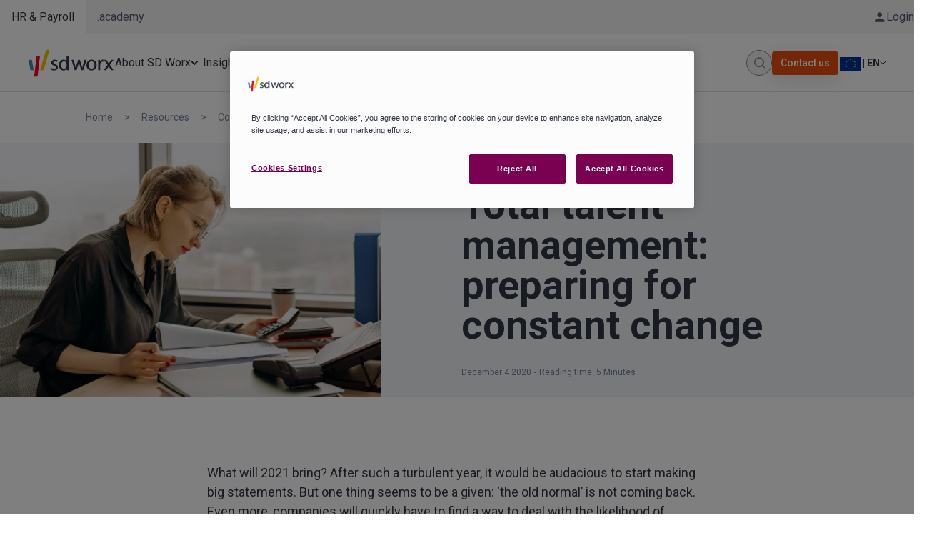

--- FILE ---
content_type: text/html; charset=utf-8
request_url: https://www.sdworx.com/en-en/resources/covid-19/total-talent-management-preparing-constant-change
body_size: 19865
content:
<!DOCTYPE html><html lang="en-en"><head><meta charSet="utf-8"/><meta name="viewport" content="initial-scale=1.0, width=device-width"/><link rel="canonical" href="https://www.sdworx.com/en-en/resources/covid-19/total-talent-management-preparing-constant-change"/><title>Total talent management: preparing for constant change | SD Worx</title><meta content="Total talent management: preparing for constant change | SD Worx" property="og:title"/><meta content="https://www.sdworx.com/sites/default/files/2022-09/Com_blog_14-12-20_1200x800_2.jpeg" property="og:image"/><meta content="What will 2021 bring? After such a turbulent year, it would be audacious to start making big statements. But one thing seems to be a given: ‘the old normal’ is not coming back." name="description"/><meta content="What will 2021 bring? After such a turbulent year, it would be audacious to start making big statements. But one thing seems to be a given: ‘the old normal’ is not coming back." property="og:description"/><link hrefLang="x-default" rel="alternate" href="https://www.sdworx.com/en-en/resources/covid-19/total-talent-management-preparing-constant-change"/><meta name="next-head-count" content="9"/><link rel="preconnect" href="https://p.typekit.net" crossorigin="anonymous"/><link rel="preconnect" href="https://cdn.cookielaw.org" crossorigin="anonymous"/><link rel="dns-prefetch" href="https://p.typekit.net"/><link rel="dns-prefetch" href="https://cdn.cookielaw.org"/><link rel="preload" href="/_next/static/css/5671a59b39178a84.css" as="style"/><link rel="stylesheet" href="/_next/static/css/5671a59b39178a84.css" data-n-g=""/><link rel="preload" href="/_next/static/css/a7b3ba27e5748213.css" as="style"/><link rel="stylesheet" href="/_next/static/css/a7b3ba27e5748213.css" data-n-p=""/><noscript data-n-css=""></noscript><script defer="" nomodule="" src="/_next/static/chunks/polyfills-42372ed130431b0a.js"></script><script defer="" src="/_next/static/chunks/7622.57a9bc0bd7e8d714.js"></script><script defer="" src="/_next/static/chunks/2977.294260ce49f28c9c.js"></script><script defer="" src="/_next/static/chunks/2127.1d0c282ecb5bd324.js"></script><script defer="" src="/_next/static/chunks/2090.9fd5cfb3e5381a58.js"></script><script src="/_next/static/chunks/webpack-cf0aa386af4ba7c4.js" defer=""></script><script src="/_next/static/chunks/framework-bef41b1e00da8d94.js" defer=""></script><script src="/_next/static/chunks/main-490bf72b1dae7892.js" defer=""></script><script src="/_next/static/chunks/pages/_app-3f6f0bb54ec53999.js" defer=""></script><script src="/_next/static/chunks/7319-7a9e559a8cd4f41b.js" defer=""></script><script src="/_next/static/chunks/4518-90d20058427c9aea.js" defer=""></script><script src="/_next/static/chunks/7423-adaf6b55ed6ebf24.js" defer=""></script><script src="/_next/static/chunks/pages/%5B...slug%5D-74eb9b0eba4d5217.js" defer=""></script><script src="/_next/static/bvgcafjhKOSWO1D-ZJxfN/_buildManifest.js" defer=""></script><script src="/_next/static/bvgcafjhKOSWO1D-ZJxfN/_ssgManifest.js" defer=""></script></head><body><div id="__next"><div class="d-flex flex-row justify-content-between align-items-stretch c-quick-links-navigation __className_8bf695" role="region"><div class="d-flex align-items-stretch justify-content-center c-nav-site-switch"><div class="d-flex flex-row align-item-stretch c-nav-site-switch__item-container c-nav-site-switch__item-container--active"><a class="c-nav-site-switch__item position-relative c-nav-site-switch__item--active" href="https://www.sdworx.com/en-en"><span class="c-nav-site-switch__item--text">HR &amp; Payroll</span></a></div><div class="d-flex flex-row align-item-stretch c-nav-site-switch__item-container "><a class="c-nav-site-switch__item " href="https://www.sdworx.com/en-en/academy"><span class="c-nav-site-switch__item--text">.academy</span></a></div></div><div class="d-none flex-row align-items-stretch ml-auto c-quick-links-navigation__top-navigation"><div class="d-flex flex-column flex-xl-row align-items-stretch justify-content-center c-nav-top-navigation"><a class="d-flex flex-row align-items-stretch  c-nav-top-navigation__item " href="/en-en/login"><span class="d-flex flex-row align-items-center c-nav-top-navigation__item--text c-nav-top-navigation__item--with-icon c-nav-top-navigation__item--login">Login</span></a></div></div></div><header class="sticky-top c-nav-header bg-white __className_8bf695"><nav class="mw-100 mx-auto d-flex flex-row justify-content-between align-items-center c-main-navigation"><a class="c-main-navigation__logo" href="/en-en"><img alt="logo" loading="lazy" width="119" height="41" decoding="async" data-nimg="1" style="color:transparent" src="/_next/static/media/sdworx_logo.ec5a6217.svg"/></a><ul class="list-unstyled m-0 d-none d-xl-flex flex-row flex-grow-1 align-items-stretch align-self-stretch overflow-hidden c-main-navigation__first-level-items" style="--transition-delay:200;--transition-duration:150"><li class="d-flex flex-row align-items-stretch c-main-navigation__first-level-item inactive"><button type="button" class="position-relative list-unstyled d-flex flex-row align-items-stretch c-main-navigation__first-level-item--text-arrow"><div class="d-flex flex-row align-items-stretch align-self-stretch c-main-navigation__first-level-item--text-container"><div class="d-flex flex-row align-items-center c-main-navigation__first-level-item--text"><span class="c-main-navigation__first-level-item--text-inner">About SD Worx</span></div></div><div class="align-self-stretch c-main-navigation__first-level-item--arrow-container"><div class="d-flex flex-row align-items-center border-0 p-0 c-main-navigation__first-level-item--arrow-btn"><span class="d-block c-main-navigation__first-level-item--arrow-icon"></span></div></div></button><div class="d-none position-absolute c-main-navigation__first-level-item--dropdown"><div class="c-main-navigation__first-level-item--dropdown-main"><p class="m-0 pb-3 w-100 c-main-navigation__first-level-item--dropdown-first-level-label">About SD Worx</p><ul class="d-flex flex-column align-items-start align-self-stretch c-main-navigation__first-level-item--dropdown-second-level-items"><li class="active position-relative mw-100 c-main-navigation__first-level-item--dropdown-second-level-item"><button class="mw-100 c-main-navigation__first-level-item--dropdown-second-level-item-btn">Our company</button></li><li class="inactive position-relative mw-100 c-main-navigation__first-level-item--dropdown-second-level-item"><button class="mw-100 c-main-navigation__first-level-item--dropdown-second-level-item-btn">Our Solutions</button></li><li class="inactive position-relative mw-100 c-main-navigation__first-level-item--dropdown-second-level-item"><button class="mw-100 c-main-navigation__first-level-item--dropdown-second-level-item-btn">Our customers</button></li><li class="inactive position-relative mw-100 c-main-navigation__first-level-item--dropdown-second-level-item"><button class="mw-100 c-main-navigation__first-level-item--dropdown-second-level-item-btn">Investor relations</button></li><li class="inactive position-relative mw-100 c-main-navigation__first-level-item--dropdown-second-level-item"><button class="mw-100 c-main-navigation__first-level-item--dropdown-second-level-item-btn">Trust centre</button></li><li class="inactive position-relative mw-100 c-main-navigation__first-level-item--dropdown-second-level-item"><button class="mw-100 c-main-navigation__first-level-item--dropdown-second-level-item-btn">Careers</button></li><li class="inactive position-relative mw-100 c-main-navigation__first-level-item--dropdown-second-level-item"><button class="mw-100 c-main-navigation__first-level-item--dropdown-second-level-item-btn">Team SD Worx Protime</button></li></ul><div class="c-navigation-spotlight"><div class="c-navigation-spotlight__info"><p class="m-0 c-navigation-spotlight__info-label c-navigation-spotlight__info-label--with-icon c-navigation-spotlight__info-label--with-icon-about_us">Our company</p><p class="mt-3 mb-0 c-navigation-spotlight__info-description">See how we spark success at the heart of your business, so you and your people can thrive.</p><a class="mt-2 d-flex flex-row align-items-center c-navigation-spotlight__link" href="/en-en/about-sd-worx/our-company">Read more</a></div><div class="d-flex flex-column c-navigation-spotlight__items"><a class="w-100 mw-100 position-relative c-navigation-spotlight__third-level-menu-link" href="/en-en/about-sd-worx/our-leadership-team">Our leadership team</a><a class="w-100 mw-100 position-relative c-navigation-spotlight__third-level-menu-link" href="/en-en/about-sd-worx/our-company/recognitions">Our recognitions</a><a class="w-100 mw-100 position-relative c-navigation-spotlight__third-level-menu-link" href="/en-en/about-sd-worx/environment-social-and-governance">ESG</a></div></div></div><div class=" d-flex flex-column align-items-start c-navigation-highlight"><p class="pb-3 w-100 c-navigation-highlight__title">SD Worx Achieves Silver Rating in the EcoVadis Sustainability Assessment</p><p class="mt-2 mb-0 c-navigation-highlight__text">Ecovadis, the globally recognised authority in corporate sustainability ratings, has awarded SD Worx a Silver Rating, with the overall Ecovadis score rising to 76 points.  This recognition underlines our commitment to integrating sustainability in our core operations.</p><div class="w-100 mw-100 mt-3 overflow-hidden c-navigation-highlight__image"><img alt="Ecovadis" loading="lazy" width="260" height="190" decoding="async" data-nimg="1" class="mw-100 h-auto " style="color:transparent" srcSet="/_next/image?url=%2Fsites%2Fdefault%2Ffiles%2F2025-12%2FCorp_Ecovadis_260x190px.webp&amp;w=384&amp;q=75 1x, /_next/image?url=%2Fsites%2Fdefault%2Ffiles%2F2025-12%2FCorp_Ecovadis_260x190px.webp&amp;w=640&amp;q=75 2x" src="/_next/image?url=%2Fsites%2Fdefault%2Ffiles%2F2025-12%2FCorp_Ecovadis_260x190px.webp&amp;w=640&amp;q=75"/></div><a class="d-flex flex-row align-items-center mt-3 c-navigation-highlight__link" href="/en-en/about-sd-worx/press/2025-12-09-sd-worx-achieves-silver-rating-ecovadis-sustainability-assessment">Read more</a></div></div></li><li class="d-flex flex-row align-items-stretch c-main-navigation__first-level-item inactive"><button type="button" class="position-relative list-unstyled d-flex flex-row align-items-stretch c-main-navigation__first-level-item--text-arrow"><div class="d-flex flex-row align-items-stretch align-self-stretch c-main-navigation__first-level-item--text-container"><div class="d-flex flex-row align-items-center c-main-navigation__first-level-item--text"><span class="c-main-navigation__first-level-item--text-inner">Insights</span></div></div><div class="align-self-stretch c-main-navigation__first-level-item--arrow-container"><div class="d-flex flex-row align-items-center border-0 p-0 c-main-navigation__first-level-item--arrow-btn"><span class="d-block c-main-navigation__first-level-item--arrow-icon"></span></div></div></button><div class="d-none position-absolute c-main-navigation__first-level-item--dropdown"><div class="c-main-navigation__first-level-item--dropdown-main"><p class="m-0 pb-3 w-100 c-main-navigation__first-level-item--dropdown-first-level-label">Insights</p><ul class="d-flex flex-column align-items-start align-self-stretch c-main-navigation__first-level-item--dropdown-second-level-items"><li class="active position-relative mw-100 c-main-navigation__first-level-item--dropdown-second-level-item"><button class="mw-100 c-main-navigation__first-level-item--dropdown-second-level-item-btn">Resources</button></li><li class="inactive position-relative mw-100 c-main-navigation__first-level-item--dropdown-second-level-item"><button class="mw-100 c-main-navigation__first-level-item--dropdown-second-level-item-btn">Publications</button></li><li class="inactive position-relative mw-100 c-main-navigation__first-level-item--dropdown-second-level-item"><button class="mw-100 c-main-navigation__first-level-item--dropdown-second-level-item-btn">Podcasts</button></li><li class="inactive position-relative mw-100 c-main-navigation__first-level-item--dropdown-second-level-item"><button class="mw-100 c-main-navigation__first-level-item--dropdown-second-level-item-btn">Annual reports</button></li><li class="inactive position-relative mw-100 c-main-navigation__first-level-item--dropdown-second-level-item"><button class="mw-100 c-main-navigation__first-level-item--dropdown-second-level-item-btn">Quarterly update</button></li></ul><div class="c-navigation-spotlight"><div class="c-navigation-spotlight__info"><p class="m-0 c-navigation-spotlight__info-label c-navigation-spotlight__info-label--with-icon c-navigation-spotlight__info-label--with-icon-resources">Resources</p><p class="mt-3 mb-0 c-navigation-spotlight__info-description">Explore our resources for expert insights on HR &amp; Payroll, new relevant data and more.</p><a class="mt-2 d-flex flex-row align-items-center c-navigation-spotlight__link" href="/en-en/resources">Read more</a></div><div class="overflow-hidden h-100 c-navigation-spotlight__image"><img alt="Resources" loading="lazy" width="360" height="224" decoding="async" data-nimg="1" class="mw-100 h-auto " style="color:transparent" srcSet="/_next/image?url=%2Fsites%2Fdefault%2Ffiles%2F2025-06%2FMain_Navigation_Spotlight_resources_360x224.webp&amp;w=384&amp;q=75 1x, /_next/image?url=%2Fsites%2Fdefault%2Ffiles%2F2025-06%2FMain_Navigation_Spotlight_resources_360x224.webp&amp;w=750&amp;q=75 2x" src="/_next/image?url=%2Fsites%2Fdefault%2Ffiles%2F2025-06%2FMain_Navigation_Spotlight_resources_360x224.webp&amp;w=750&amp;q=75"/></div></div></div><div class=" d-flex flex-column align-items-start c-navigation-highlight"><p class="pb-3 w-100 c-navigation-highlight__title">What’s shaping Europe’s workforce? </p><p class="mt-2 mb-0 c-navigation-highlight__text">Find out what 5,625 HR leaders have to say about the realities of HR &amp; Payroll today </p><div class="w-100 mw-100 mt-3 overflow-hidden c-navigation-highlight__image"><img alt="HR Payroll Pulse" loading="lazy" width="260" height="190" decoding="async" data-nimg="1" class="mw-100 h-auto " style="color:transparent" srcSet="/_next/image?url=%2Fsites%2Fdefault%2Ffiles%2F2025-08%2FCorp_HRPayroll-Pulse_260x190px.webp&amp;w=384&amp;q=75 1x, /_next/image?url=%2Fsites%2Fdefault%2Ffiles%2F2025-08%2FCorp_HRPayroll-Pulse_260x190px.webp&amp;w=640&amp;q=75 2x" src="/_next/image?url=%2Fsites%2Fdefault%2Ffiles%2F2025-08%2FCorp_HRPayroll-Pulse_260x190px.webp&amp;w=640&amp;q=75"/></div><a class="d-flex flex-row align-items-center mt-3 c-navigation-highlight__link" href="https://read.sdworx.com/en-en/hr-payroll-pulse/?utm_source=website&amp;utm_medium=banner&amp;utm_campaign=pulse_2025">Get the report </a></div></div></li><li class="d-flex flex-row align-items-stretch c-main-navigation__first-level-item inactive"><button type="button" class="position-relative list-unstyled d-flex flex-row align-items-stretch c-main-navigation__first-level-item--text-arrow"><div class="d-flex flex-row align-items-stretch align-self-stretch c-main-navigation__first-level-item--text-container"><div class="d-flex flex-row align-items-center c-main-navigation__first-level-item--text"><span class="c-main-navigation__first-level-item--text-inner">News &amp; Media</span></div></div><div class="align-self-stretch c-main-navigation__first-level-item--arrow-container"><div class="d-flex flex-row align-items-center border-0 p-0 c-main-navigation__first-level-item--arrow-btn"><span class="d-block c-main-navigation__first-level-item--arrow-icon"></span></div></div></button><div class="d-none position-absolute c-main-navigation__first-level-item--dropdown"><div class="c-main-navigation__first-level-item--dropdown-main"><p class="m-0 pb-3 w-100 c-main-navigation__first-level-item--dropdown-first-level-label">News &amp; Media</p><ul class="d-flex flex-column align-items-start align-self-stretch c-main-navigation__first-level-item--dropdown-second-level-items"><li class="active position-relative mw-100 c-main-navigation__first-level-item--dropdown-second-level-item"><button class="mw-100 c-main-navigation__first-level-item--dropdown-second-level-item-btn">Press</button></li></ul><div class="c-navigation-spotlight"><div class="c-navigation-spotlight__info"><p class="m-0 c-navigation-spotlight__info-label c-navigation-spotlight__info-label--with-icon c-navigation-spotlight__info-label--with-icon-press">Press</p><p class="mt-3 mb-0 c-navigation-spotlight__info-description">Keep up-to-date with all the latest news about SD Worx</p><a class="mt-2 d-flex flex-row align-items-center c-navigation-spotlight__link" href="/en-en/about-sd-worx/press">Read more</a></div><div class="overflow-hidden h-100 c-navigation-spotlight__image"><img alt="Press" loading="lazy" width="360" height="224" decoding="async" data-nimg="1" class="mw-100 h-auto " style="color:transparent" srcSet="/_next/image?url=%2Fsites%2Fdefault%2Ffiles%2F2025-07%2FMain_Navigation_Spotlight_press360x224.webp&amp;w=384&amp;q=75 1x, /_next/image?url=%2Fsites%2Fdefault%2Ffiles%2F2025-07%2FMain_Navigation_Spotlight_press360x224.webp&amp;w=750&amp;q=75 2x" src="/_next/image?url=%2Fsites%2Fdefault%2Ffiles%2F2025-07%2FMain_Navigation_Spotlight_press360x224.webp&amp;w=750&amp;q=75"/></div></div></div></div></li></ul><div class="d-flex d-xl-none flex-row c-main-navigation__aside-items"><div class="d-flex flex-row align-items-center flex-nowrap ml-auto h-100 c-main-navigation__functional-nav nav"><div class="c-functional-navigation__search"><div class="c-functional-navigation__search--dropdown-backdrop c-functional-navigation__search--dropdown-invisible-backdrop" aria-hidden="true"></div><button type="button" aria-label="Search" title="Search" class="d-flex flex-row justify-content-center align-items-center p-0 c-functional-navigation__search--btn"><span aria-hidden="true" class="c-functional-navigation__search--btn-icon"></span></button><form role="dialog" aria-modal="false" class="position-absolute bg-white d-flex flex-row justify-content-center align-items-center c-functional-navigation__search--dropdown c-functional-navigation__search--dropdown-invisible"><input name="search" class="flex-shrink-1 px-2 c-functional-navigation__search--dropdown-input"/><button class="btn btn--orange px-lg-5 c-functional-navigation__search--dropdown-btn">Search</button></form></div></div><button class="border-0 c-main-navigation__hamburger" aria-label="Open menu" title="Open menu"></button></div><div class="d-none d-xl-flex flex-row c-main-navigation__aside-items"><div class="d-flex flex-row align-items-center flex-nowrap ml-auto h-100 c-main-navigation__functional-nav nav"><div class="c-functional-navigation__search"><div class="c-functional-navigation__search--dropdown-backdrop c-functional-navigation__search--dropdown-invisible-backdrop" aria-hidden="true"></div><button type="button" aria-label="Search" title="Search" class="d-flex flex-row justify-content-center align-items-center p-0 c-functional-navigation__search--btn"><span aria-hidden="true" class="c-functional-navigation__search--btn-icon"></span></button><form role="dialog" aria-modal="false" class="position-absolute bg-white d-flex flex-row justify-content-center align-items-center c-functional-navigation__search--dropdown c-functional-navigation__search--dropdown-invisible"><input name="search" class="flex-shrink-1 px-2 c-functional-navigation__search--dropdown-input"/><button class="btn btn--orange px-lg-5 c-functional-navigation__search--dropdown-btn">Search</button></form></div><a class=" btn btn--orange  c-navbar__functional-nav-button--orange border-0 ma text-white" href="/en-en/contact-us"><span>Contact us</span></a></div><button class="c-nav-language-switch d-flex flex-row align-items-center p-0 border-0" type="button"><div class="mw-100 h-auto"><img alt="Flag Europe" loading="lazy" width="34" height="20" decoding="async" data-nimg="1" style="color:transparent" src="/sites/default/files/2023-10/EU_Europe_Flag_30x20.svg"/></div><span class="c-nav-language-switch__country-code">| EN</span><span class="c-nav-language-switch__arrow"></span></button></div></nav></header><main class="__className_8bf695 c-blog-article"><section class="c-breadcrumb "><ol itemscope="" itemType="http://schema.org/BreadcrumbList"><li class="d-flex align-items-center" itemscope="" itemType="http://schema.org/ListItem" itemProp="itemListElement"><a class="nav-link" itemProp="item" href="/en-en"><meta itemProp="position" content="1"/><span itemProp="name">Home</span></a><span class="c-breadcrumb__delimiter">&gt;</span></li><li class="d-flex align-items-center" itemscope="" itemType="http://schema.org/ListItem" itemProp="itemListElement"><a class="nav-link" href="/en-en/resources"><meta itemProp="item" content="https://www.sdworx.com/en-en/resources"/><meta itemProp="position" content="2"/><span itemProp="name">Resources</span></a><span class="c-breadcrumb__delimiter">&gt;</span></li><li class="d-flex align-items-center" itemscope="" itemType="http://schema.org/ListItem" itemProp="itemListElement"><a class="nav-link" href="/en-en/resources/covid-19"><meta itemProp="item" content="https://www.sdworx.com/en-en/resources/covid-19"/><meta itemProp="position" content="3"/><span itemProp="name">Covid-19</span></a><span class="c-breadcrumb__delimiter">&gt;</span></li><li class="d-flex align-items-center" itemscope="" itemType="http://schema.org/ListItem" itemProp="itemListElement"><div class="nav-link"><meta itemProp="item" content="https://www.sdworx.com/en-en/resources/covid-19/total-talent-management-preparing-constant-change"/><meta itemProp="position" content="4"/><span itemProp="name">Total talent management: preparing for constant change</span></div></li></ol></section><section class="c-blog-article"><section class="section-box c-blog-article__hero"><div class="mt-lg-0 c-blog-article__hero--image"><img alt="Com_blog_14-12-20_1200x800.jpeg" loading="lazy" width="1200" height="800" decoding="async" data-nimg="1" class="mw-100 h-auto " style="color:transparent" srcSet="/_next/image?url=%2Fsites%2Fdefault%2Ffiles%2F2022-09%2FCom_blog_14-12-20_1200x800_2.jpeg&amp;w=1200&amp;q=75 1x, /_next/image?url=%2Fsites%2Fdefault%2Ffiles%2F2022-09%2FCom_blog_14-12-20_1200x800_2.jpeg&amp;w=3840&amp;q=75 2x" src="/_next/image?url=%2Fsites%2Fdefault%2Ffiles%2F2022-09%2FCom_blog_14-12-20_1200x800_2.jpeg&amp;w=3840&amp;q=75"/></div><h1 itemProp="name" class="align-self-lg-end mb-0 c-blog-article__hero--title">Total talent management: preparing for constant change</h1><meta itemProp="headline" content="Total talent management: preparing for constant change"/><meta itemProp="datePublished" content="2020-12-04"/><aside class="c-blog-article__hero--date"><time>December 4 2020</time><span class="c-blog-article__separator">-</span><span class="c-blog-article__reading-time">Reading time<!-- -->: <!-- -->5<!-- --> <!-- -->Minutes</span></aside></section><div class="mt-5 container-fluid"><div class="justify-content-center row"><div class="c-blog-article__column col"><section class="c-text-and-media mb-0"><div class="container-fluid"><div class="row"><div class="flex-column align-items-start p-0 col"><div class="rich-text mt-3"><p>What will 2021 bring? After such a turbulent year, it would be audacious to start making big statements. But one thing seems to be a given: ‘the old normal’ is not coming back. Even more, companies will quickly have to find a way to deal with the likelihood of ongoing changes. A good first step is building an agile workforce and valuing both internal and external mobility. To do so, you’ll need to embrace total talent management.</p>
</div><div class="rich-text"><ul></ul></div></div></div></div></section><section class="mb-0"><div class="container-fluid"><div class="row"><div class="c-article-content-block c-article-content-block--bg-purple c-article-content-block--align-left col"><h3>What is total talent management?</h3><h4></h4><div class="c-article-content-block__description rich-text"><p>Total talent management (TTM) is an emerging workforce management model. It focuses on satisfying a company’s staffing demands by integrating all talent sources: from employees on permanent payroll to contingent workers (i.e. outsourced and non-permanent workers). The latter include freelancers, consultants, students and on-call workers, which work on-site or off-site.</p>
</div><div class="rich-text"><ul></ul></div></div></div></div></section><section class="mb-0"><div class="container-fluid"><div class="row"><div class="flex-column align-items-center p-0 col"><section class="c-heading mb-0 "><div class="container-fluid"><div class="row"><div class="text-undefined p-0  col"><h3>Labour market on the move</h3></div></div></div></section><div class="rich-text "><p>Employers that only hire employees on payroll are becoming scarce. The reasons are to be found in labour market trends. In many sectors, a shortage of certain profiles results in an increasing number of bottleneck vacancies. Extra difficulty: some jobs disappear while others emerge. By 2030, you’ll be recruiting for a variety of positions that don’t even exist yet. Or, what about the mass outflow of skilled and experienced baby boomers: who will replace them? To deal with these and other issues, more and more European companies are starting to create ‘flexible shells’ – pools of contingent workers.</p>
</div><div class="rich-text"><ul></ul></div></div></div></div></section><section class="mb-0"><div class="container-fluid"><div class="row"><div class="c-article-content-block c-article-content-block--bg-purple c-article-content-block--align-left col"><h3>6 out of 10</h3><h4></h4><div class="c-article-content-block__description rich-text"><p>European companies employ contingent workers or consider doing so in the future.</p>
</div><div class="rich-text"><ul></ul></div></div></div></div></section><section class="mb-0"><div class="container-fluid"><div class="row"><div class="flex-column align-items-center p-0 col"><section class="c-heading mb-0 "><div class="container-fluid"><div class="row"><div class="text-undefined p-0  col"><h3>Added value over employment contract</h3></div></div></div></section><div class="rich-text "><p>Total talent management implies that you effectively identify both external and internal talent. By shifting the focus from employment contracts to the added value someone can bring to the company, you open the door to new opportunities. For example, external consultants often serve to end a creativity deadlock, while they can also bring best practices from other jobs to the table. In other words: your business thrives when contingent workers informally share their know-how and expertise with your full-time workers. Moreover, a flexible shell allows you swiftly react to fluctuations in demand – an obvious advantage in times of COVID-19.</p>
</div><div class="rich-text"><ul></ul></div></div></div></div></section><section class="mb-0"><div class="container-fluid"><div class="row"><div class="flex-column align-items-center p-0 col"><section class="c-heading mb-0 "><div class="container-fluid"><div class="row"><div class="text-undefined p-0  col"><h3>Internal mobility extends its appeal</h3></div></div></div></section><div class="rich-text "><p>So, is a large pool of contingent workers the holy grail? No, building a flexible shell is not a goal in itself. Sometimes you’re much better off by upskilling and reskilling your current employees to fulfil your workforce needs. This is mostly done via formal training courses, but temporary exchanges and internal internships are also valuable initiatives that enable employees to develop new skills and competencies. Moreover, by focusing on sustainable employability, employees will be more productive and loyal to the company.</p>
</div><div class="rich-text"><ul></ul></div></div></div></div></section><section class="mb-0"><div class="container-fluid"><div class="row"><div class="c-article-content-block c-article-content-block--bg-purple c-article-content-block--align-left col"><h3>30%</h3><h4></h4><div class="c-article-content-block__description rich-text"><p>of skill and competency gaps are met by training and developing own personnel, according to 3,000 European companies.</p>
</div><div class="rich-text"><ul></ul></div></div></div></div></section><section class="mb-0"><div class="container-fluid"><div class="row"><div class="flex-column align-items-center p-0 col"><section class="c-heading mb-0 "><div class="container-fluid"><div class="row"><div class="text-undefined p-0  col"><h3>Talent sharing: new kid on the block?</h3></div></div></div></section><div class="rich-text "><p>A third possible course of action to boost agility in your company is by (temporary) talent sharing. The global pandemic has split up the labour market into businesses that need to upscale and others that need to downscale. This imbalance could be addressed by sharing talent between companies and sectors – aka external mobility. Benefits include avoiding lay-offs and allowing employees to learn new skills in new environments. Over 1 in 4 European companies already claim that talent sharing is somewhat to very common in their workforce management policies. If 2021 is anything like 2020, this number is likely to rise. To be continued ...</p>
</div><div class="rich-text"><ul></ul></div></div></div></div></section><section class="mb-0"><div class="container-fluid"><div class="row"><div class="c-article-content-block c-article-content-block--bg-none c-article-content-block--align-left col"><h3>Ready to take your workforce management to the next level with some best practices?</h3><h4></h4><div class="rich-text"><ul></ul></div><a class="btn btn--orange" href="https://go.sdworx.com/en/towards-fluidity-in-HR/ebook/workforce-management?_gl=1*1atsas7*_ga*MTU4ODMwNjgzNC4xNjI3ODk1MDU1*_ga_8100TGPM0R*MTYyODU5Mjc2Mi4xMy4xLjE2Mjg1OTQ0NTEuMA..">Download our e-book &#x27;Managing workforces beyond COVID-19: the flex reflex&#x27;</a></div></div></div></section></div></div><section class="section-box"><div class="c-related-articles container"><div class="row"><div class="col"><h2 class="text-center c-related-articles__title">Related articles</h2><div class="c-related-articles-container row"><a class="d-flex flex-column col-lg-4 col-sm-6 relative" href="/en-en/resources/hr-analytics/how-hr-analytics-helps-you-work-smarter"><div class="h-100"><div class="c-resource-preview"><div class="c-resource-preview__image position-relative"><img alt="persoon met macbook" loading="lazy" decoding="async" data-nimg="fill" style="position:absolute;height:100%;width:100%;left:0;top:0;right:0;bottom:0;color:transparent" sizes="100vw" srcSet="/_next/image?url=%2Fsites%2Fdefault%2Ffiles%2F2021-08%2FNL_pexels%2520persoon%2520met%2520macbook_1200_800.jpg&amp;w=640&amp;q=75 640w, /_next/image?url=%2Fsites%2Fdefault%2Ffiles%2F2021-08%2FNL_pexels%2520persoon%2520met%2520macbook_1200_800.jpg&amp;w=750&amp;q=75 750w, /_next/image?url=%2Fsites%2Fdefault%2Ffiles%2F2021-08%2FNL_pexels%2520persoon%2520met%2520macbook_1200_800.jpg&amp;w=828&amp;q=75 828w, /_next/image?url=%2Fsites%2Fdefault%2Ffiles%2F2021-08%2FNL_pexels%2520persoon%2520met%2520macbook_1200_800.jpg&amp;w=1080&amp;q=75 1080w, /_next/image?url=%2Fsites%2Fdefault%2Ffiles%2F2021-08%2FNL_pexels%2520persoon%2520met%2520macbook_1200_800.jpg&amp;w=1200&amp;q=75 1200w, /_next/image?url=%2Fsites%2Fdefault%2Ffiles%2F2021-08%2FNL_pexels%2520persoon%2520met%2520macbook_1200_800.jpg&amp;w=1920&amp;q=75 1920w, /_next/image?url=%2Fsites%2Fdefault%2Ffiles%2F2021-08%2FNL_pexels%2520persoon%2520met%2520macbook_1200_800.jpg&amp;w=2048&amp;q=75 2048w, /_next/image?url=%2Fsites%2Fdefault%2Ffiles%2F2021-08%2FNL_pexels%2520persoon%2520met%2520macbook_1200_800.jpg&amp;w=3840&amp;q=75 3840w" src="/_next/image?url=%2Fsites%2Fdefault%2Ffiles%2F2021-08%2FNL_pexels%2520persoon%2520met%2520macbook_1200_800.jpg&amp;w=3840&amp;q=75"/></div><div class="c-resource-preview__tag c-resource-preview__tag--blog_article">BLOG</div><div class="c-resource-preview__text-wrapper"><h4 class="c-resource-preview__title">How HR analytics helps you work smarter</h4><div class="clamp rich-text c-resource-preview__description"><p>Already a key concern since the beginning of COVID-19, operational efficiency stays top of mind. Understandable, but don’t just concentrate on doing things right. Doing the right things is just as important. And HR analytics could well be the glue between efficiency and effectiveness. Check the opportunities in 3 HR domains.</p>
</div><div class="c-resource-preview__person-date-wrapper"><span class="c-resource-preview__date">07-06-2021</span></div></div></div></div></a><a class="d-flex flex-column col-lg-4 col-sm-6 relative" href="/en-en/resources/covid-19/sd-worx-75-full-story"><div class="h-100"><div class="c-resource-preview"><div class="c-resource-preview__image position-relative"><img alt="SD Worx Birthday" loading="lazy" decoding="async" data-nimg="fill" style="position:absolute;height:100%;width:100%;left:0;top:0;right:0;bottom:0;color:transparent" sizes="100vw" srcSet="/_next/image?url=%2Fsites%2Fdefault%2Ffiles%2F2022-09%2FCom_blog_bday_1200x800_0.jpeg&amp;w=640&amp;q=75 640w, /_next/image?url=%2Fsites%2Fdefault%2Ffiles%2F2022-09%2FCom_blog_bday_1200x800_0.jpeg&amp;w=750&amp;q=75 750w, /_next/image?url=%2Fsites%2Fdefault%2Ffiles%2F2022-09%2FCom_blog_bday_1200x800_0.jpeg&amp;w=828&amp;q=75 828w, /_next/image?url=%2Fsites%2Fdefault%2Ffiles%2F2022-09%2FCom_blog_bday_1200x800_0.jpeg&amp;w=1080&amp;q=75 1080w, /_next/image?url=%2Fsites%2Fdefault%2Ffiles%2F2022-09%2FCom_blog_bday_1200x800_0.jpeg&amp;w=1200&amp;q=75 1200w, /_next/image?url=%2Fsites%2Fdefault%2Ffiles%2F2022-09%2FCom_blog_bday_1200x800_0.jpeg&amp;w=1920&amp;q=75 1920w, /_next/image?url=%2Fsites%2Fdefault%2Ffiles%2F2022-09%2FCom_blog_bday_1200x800_0.jpeg&amp;w=2048&amp;q=75 2048w, /_next/image?url=%2Fsites%2Fdefault%2Ffiles%2F2022-09%2FCom_blog_bday_1200x800_0.jpeg&amp;w=3840&amp;q=75 3840w" src="/_next/image?url=%2Fsites%2Fdefault%2Ffiles%2F2022-09%2FCom_blog_bday_1200x800_0.jpeg&amp;w=3840&amp;q=75"/></div><div class="c-resource-preview__tag c-resource-preview__tag--blog_article">BLOG</div><div class="c-resource-preview__text-wrapper"><h4 class="c-resource-preview__title">SD Worx 75: the full story</h4><div class="clamp rich-text c-resource-preview__description"><p>Throughout the entire anniversary year of 2020, SD Worx invited 4,600 employees and 68,000 customers worldwide to collect 'sparks' through remarkable collaborations, heart-warming initiatives and great stories for charity. If we managed to collect 75,000 sparks, SD Worx would donate €150,000 spread across 75 charities.</p>
</div><div class="c-resource-preview__person-date-wrapper"><span class="c-resource-preview__person">By Cathy Janssens</span><span class="c-resource-preview__date">25-01-2021</span></div></div></div></div></a><a class="d-flex flex-column col-lg-4 col-sm-6 relative" href="/en-en/resources/covid-19/guidelines-hr-professionals-2021"><div class="h-100"><div class="c-resource-preview"><div class="c-resource-preview__image position-relative"><img alt="Com_blog_prof_1200x800" loading="lazy" decoding="async" data-nimg="fill" style="position:absolute;height:100%;width:100%;left:0;top:0;right:0;bottom:0;color:transparent" sizes="100vw" srcSet="/_next/image?url=%2Fsites%2Fdefault%2Ffiles%2F2022-09%2FCom_blog_prof_1200x800%2520%25281%2529.jpeg&amp;w=640&amp;q=75 640w, /_next/image?url=%2Fsites%2Fdefault%2Ffiles%2F2022-09%2FCom_blog_prof_1200x800%2520%25281%2529.jpeg&amp;w=750&amp;q=75 750w, /_next/image?url=%2Fsites%2Fdefault%2Ffiles%2F2022-09%2FCom_blog_prof_1200x800%2520%25281%2529.jpeg&amp;w=828&amp;q=75 828w, /_next/image?url=%2Fsites%2Fdefault%2Ffiles%2F2022-09%2FCom_blog_prof_1200x800%2520%25281%2529.jpeg&amp;w=1080&amp;q=75 1080w, /_next/image?url=%2Fsites%2Fdefault%2Ffiles%2F2022-09%2FCom_blog_prof_1200x800%2520%25281%2529.jpeg&amp;w=1200&amp;q=75 1200w, /_next/image?url=%2Fsites%2Fdefault%2Ffiles%2F2022-09%2FCom_blog_prof_1200x800%2520%25281%2529.jpeg&amp;w=1920&amp;q=75 1920w, /_next/image?url=%2Fsites%2Fdefault%2Ffiles%2F2022-09%2FCom_blog_prof_1200x800%2520%25281%2529.jpeg&amp;w=2048&amp;q=75 2048w, /_next/image?url=%2Fsites%2Fdefault%2Ffiles%2F2022-09%2FCom_blog_prof_1200x800%2520%25281%2529.jpeg&amp;w=3840&amp;q=75 3840w" src="/_next/image?url=%2Fsites%2Fdefault%2Ffiles%2F2022-09%2FCom_blog_prof_1200x800%2520%25281%2529.jpeg&amp;w=3840&amp;q=75"/></div><div class="c-resource-preview__tag c-resource-preview__tag--blog_article">BLOG</div><div class="c-resource-preview__text-wrapper"><h4 class="c-resource-preview__title">Guidelines for HR Professionals in 2021</h4><div class="clamp rich-text c-resource-preview__description"><p>Over the past year, HR too has had to deal with our modern version of the Big Bang. We all adopted a ‘new normal’, to use a trendy term. Hopefully 2021 will be better. Thanks to the vaccine - fingers crossed - we shall soon be getting back to our social lives and be able to meet our colleagues and customers in person again more often. The after-effects of the coronavirus will continue affecting HR developments in the year to come, however. We hereby present the most important insights and trends for the new year.</p>
</div><div class="c-resource-preview__person-date-wrapper"><span class="c-resource-preview__date">08-01-2021</span></div></div></div></div></a></div></div></div></div></section></div></section></main><footer class="c-footer __className_8bf695 "><div class="c-footer__doormat"><div><div class="row"><div class="col"><img alt="sdworx logo" loading="lazy" width="185" height="156" decoding="async" data-nimg="1" class="mw-100 h-auto" style="color:transparent" src="/_next/static/media/sdworx_white_logo.aebcac93.svg"/></div></div><div class="c-footer__doormat--navWrapper row"><div class="col"><div><a class="c-footer__doormat--navItem c-footer__doormat--navHeader" href="/en-en/about-sd-worx">About SD Worx</a><a class="c-footer__doormat--navItem" href="/en-en/about-sd-worx/our-company">Our company</a><a class="c-footer__doormat--navItem" href="/en-en/our-customers">Our customers</a><a class="c-footer__doormat--navItem" href="/en-en/about-sd-worx/investor-relations">Investor relations</a><a class="c-footer__doormat--navItem" href="/en-en/working-at-sd-worx">Careers</a><a class="c-footer__doormat--navItem" href="/en-en/about-sd-worx/trust-centre">Trust Centre</a><a class="c-footer__doormat--navItem" href="/en-en/about-sd-worx/team-sd-worx-protime">Team SD Worx - Protime</a></div></div><div class="col"><div><a class="c-footer__doormat--navItem c-footer__doormat--navHeader" href="internal:#">Insights</a><a class="c-footer__doormat--navItem" href="/en-en/resources">Resources</a><a class="c-footer__doormat--navItem" href="/en-en/publications">Publications</a><a class="c-footer__doormat--navItem" href="/en-en/about-sd-worx/annual-reports">Annual Reports</a><a class="c-footer__doormat--navItem" href="/en-en/sd-worx-quarterly-update-q3-2025">Quaterly Updates</a></div></div><div class="col"><div><a class="c-footer__doormat--navItem c-footer__doormat--navHeader" href="internal:#">News &amp; Media</a><a class="c-footer__doormat--navItem" href="/en-en/about-sd-worx/press">Press</a></div></div><div class="col"><div class="c-footer__doormat--socialMediaNavWrapper nav"><a href="#" class="c-footer__doormat--navItem c-footer__doormat--navHeader nav-link" role="button">Follow us</a><div class="c-footer__doormat--socialMediaNav nav"><a class="nav-link c-footer__doormat--navItem" href="https://www.facebook.com/sdworxglobal/" aria-label="facebook" target="_blank"><span class="c-footer__doormat--socialMediaNav-icon c-footer__doormat--socialMediaNav-facebook"></span></a><a class="nav-link c-footer__doormat--navItem" href="https://www.linkedin.com/company/sdworx" aria-label="linkedin" target="_blank"><span class="c-footer__doormat--socialMediaNav-icon c-footer__doormat--socialMediaNav-linkedin"></span></a></div></div></div></div></div></div><div class="c-footer__container"><div class="c-footer__brand-wrapper"><span class="c-footer__brand w-100 text-center">© SD Worx<!-- --> <!-- -->2026</span></div><div><div class="c-footer__nav nav"><ul class="c-footer__nav-items"><li class="c-footer__nav-item"><a class="" href="/en-en/system-requirements">System Requirements</a></li><li class="c-footer__nav-item"><a class="" href="/en-en/cookie-statement">Cookie statement</a></li><li class="c-footer__nav-item"><a class="" href="/en-en/legal-entity">Legal entity</a></li><li class="c-footer__nav-item"><a class="" href="/en-en/privacy">Privacy</a></li><li class="c-footer__nav-item"><a class="" href="/en-en/disclaimer">Disclaimer</a></li></ul></div></div><div class="c-footer__legal-wrapper"><span class="c-footer__legal-name w-100 text-center">SD Worx</span></div></div></footer><!--$--><!--/$--></div><script id="__NEXT_DATA__" type="application/json">{"props":{"pageProps":{"page":{"type":"node--blog_article","id":"7888ff20-106e-4775-b9e5-abede6af453c","links":{"self":{"href":"https://country-cms.prd.sdworx.com/en-en/z36tw758bac9lmyd/node/blog_article/7888ff20-106e-4775-b9e5-abede6af453c?resourceVersion=id%3A8128"}},"attributes":{"langcode":"en-en","status":true,"title":"Total talent management: preparing for constant change","created":"2022-09-06T09:28:17+00:00","metatag":[{"tag":"meta","attributes":{"name":"title","content":"Total talent management: preparing for constant change | SD Worx"}},{"tag":"meta","attributes":{"name":"description","content":"What will 2021 bring? After such a turbulent year, it would be audacious to start making big statements. But one thing seems to be a given: ‘the old normal’ is not coming back."}},{"tag":"link","attributes":{"rel":"canonical","href":"/en-en/resources/covid-19/total-talent-management-preparing-constant-change"}},{"tag":"meta","attributes":{"property":"og:title","content":"Total talent management: preparing for constant change | SD Worx"}},{"tag":"meta","attributes":{"property":"og:description","content":"What will 2021 bring? After such a turbulent year, it would be audacious to start making big statements. But one thing seems to be a given: ‘the old normal’ is not coming back."}},{"tag":"meta","attributes":{"property":"og:image","content":"/sites/default/files/2022-09/Com_blog_14-12-20_1200x800_2.jpeg"}},{"tag":"meta","attributes":{"name":"@type","content":"WebPage","group":"schema_web_page","schema_metatag":true}},{"tag":"meta","attributes":{"name":"@id","content":"/#webpage","group":"schema_web_page","schema_metatag":true}},{"tag":"meta","attributes":{"name":"inLanguage","content":"en-en","group":"schema_web_page","schema_metatag":true}},{"tag":"meta","attributes":{"name":"@type","content":"WebSite","group":"schema_web_site","schema_metatag":true}},{"tag":"meta","attributes":{"name":"@id","content":"/#website","group":"schema_web_site","schema_metatag":true}},{"tag":"meta","attributes":{"name":"name","content":"Total talent management: preparing for constant change | SD Worx","group":"schema_web_site","schema_metatag":true}},{"tag":"meta","attributes":{"name":"publisher","content":{"@type":"Organization","@id":"/#organization"},"group":"schema_web_site","schema_metatag":true}},{"tag":"link","attributes":{"rel":"alternate","hreflang":"x-default","href":"/en-en/resources/covid-19/total-talent-management-preparing-constant-change"}}],"path":{"alias":"/resources/covid-19/total-talent-management-preparing-constant-change","pid":6519,"langcode":"en-en"},"breadcrumbs":[{"label":"Total talent management: preparing for constant change","path":"/en-en/resources/covid-19/total-talent-management-preparing-constant-change","alias":null},{"label":"Covid-19","path":"/en-en/resources/covid-19","alias":null},{"label":"Resources","path":"/en-en/resources","alias":null}],"field_breadcrumb_label":null,"field_description":{"value":"\u003cp\u003eWhat will 2021 bring? After such a turbulent year, it would be audacious to start making big statements. But one thing seems to be a given: ‘the old normal’ is not coming back.\u003c/p\u003e\r\n","format":"basic_html","processed":"\u003cp\u003eWhat will 2021 bring? After such a turbulent year, it would be audacious to start making big statements. But one thing seems to be a given: ‘the old normal’ is not coming back.\u003c/p\u003e\n"},"field_is_event":0,"field_publication_date":"2020-12-04","field_reading_duration":5,"field_search_description":"What will 2021 bring? After such a turbulent year, it would be audacious to start making big statements. But one thing seems to be a given: ‘the old normal’ is not coming back.","field_search_title":"Total talent management: preparing for constant change","field_slug":"total-talent-management-preparing-constant-change"},"relationships":{"field_main_topic":{"data":{"type":"node--pillar_page","id":"01e77565-9003-4e02-9cbb-2238e420fdbe","meta":{"drupal_internal__target_id":4387},"links":{"self":{"href":"https://country-cms.prd.sdworx.com/en-en/z36tw758bac9lmyd/node/pillar_page/01e77565-9003-4e02-9cbb-2238e420fdbe?resourceVersion=id%3A8020"}},"attributes":{"langcode":"en-en","status":true,"title":"Covid-19","created":"2022-09-06T09:28:17+00:00","metatag":[{"tag":"meta","attributes":{"name":"title","content":"Covid-19 | SD Worx"}},{"tag":"meta","attributes":{"name":"description","content":"The global pandemic has rocked the foundations of most businesses. Inevitably, the impact on HR has been massive. Ways to address mental health, workplace safety and even workplaces themselves will never be the same – and that’s just the tip of the iceberg. Stay up to date on this page."}},{"tag":"link","attributes":{"rel":"canonical","href":"/en-en/resources/covid-19"}},{"tag":"meta","attributes":{"property":"og:title","content":"Covid-19 | SD Worx"}},{"tag":"meta","attributes":{"property":"og:description","content":"The global pandemic has rocked the foundations of most businesses. Inevitably, the impact on HR has been massive. Ways to address mental health, workplace safety and even workplaces themselves will never be the same – and that’s just the tip of the iceberg. Stay up to date on this page."}},{"tag":"meta","attributes":{"property":"og:image","content":"/sites/default/files/2022-09/Com_pillar_covid_850x567.jpeg"}},{"tag":"meta","attributes":{"name":"@type","content":"WebPage","group":"schema_web_page","schema_metatag":true}},{"tag":"meta","attributes":{"name":"@id","content":"/#webpage","group":"schema_web_page","schema_metatag":true}},{"tag":"meta","attributes":{"name":"inLanguage","content":"en-en","group":"schema_web_page","schema_metatag":true}},{"tag":"meta","attributes":{"name":"@type","content":"WebSite","group":"schema_web_site","schema_metatag":true}},{"tag":"meta","attributes":{"name":"@id","content":"/#website","group":"schema_web_site","schema_metatag":true}},{"tag":"meta","attributes":{"name":"name","content":"Covid-19 | SD Worx","group":"schema_web_site","schema_metatag":true}},{"tag":"meta","attributes":{"name":"publisher","content":{"@type":"Organization","@id":"/#organization"},"group":"schema_web_site","schema_metatag":true}},{"tag":"link","attributes":{"rel":"alternate","hreflang":"x-default","href":"/en-en/resources/covid-19"}}],"path":{"alias":"/resources/covid-19","pid":6517,"langcode":"en-en"},"breadcrumbs":[{"label":"Covid-19","path":"/en-en/resources/covid-19","alias":null},{"label":"Resources","path":"/en-en/resources","alias":null}],"field_description":{"value":"\u003cp\u003eThe global pandemic has rocked the foundations of most businesses. Inevitably, the impact on HR has been massive. Ways to address mental health, workplace safety and even workplaces themselves will never be the same – and that’s just the tip of the iceberg. Stay up to date on this page.\u003c/p\u003e\r\n","format":"basic_html","processed":"\u003cp\u003eThe global pandemic has rocked the foundations of most businesses. Inevitably, the impact on HR has been massive. Ways to address mental health, workplace safety and even workplaces themselves will never be the same – and that’s just the tip of the iceberg. Stay up to date on this page.\u003c/p\u003e\n"},"field_number_of_items":9,"field_search_title":"Covid-19","field_slug":"covid-19","field_breadcrumb_label":null,"field_search_description":"The global pandemic has rocked the foundations of most businesses. Inevitably, the impact on HR has been massive. Ways to address mental health, workplace safety and even workplaces themselves will never be the same – and that’s just the tip of the iceberg. Stay up to date on this page."},"relationships":{"field_parent":{"data":{"type":"node--resource_overview","id":"8833e397-859e-4cd5-934d-094ab69754b7","meta":{"drupal_internal__target_id":4482}},"links":{"related":{"href":"https://country-cms.prd.sdworx.com/en-en/z36tw758bac9lmyd/node/pillar_page/01e77565-9003-4e02-9cbb-2238e420fdbe/field_parent?resourceVersion=id%3A8020"},"self":{"href":"https://country-cms.prd.sdworx.com/en-en/z36tw758bac9lmyd/node/pillar_page/01e77565-9003-4e02-9cbb-2238e420fdbe/relationships/field_parent?resourceVersion=id%3A8020"}}},"field_search_image":{"data":{"type":"media--image","id":"e50b4a09-2654-4335-812b-7a07d1e6431b","meta":{"drupal_internal__target_id":7141}},"links":{"related":{"href":"https://country-cms.prd.sdworx.com/en-en/z36tw758bac9lmyd/node/pillar_page/01e77565-9003-4e02-9cbb-2238e420fdbe/field_search_image?resourceVersion=id%3A8020"},"self":{"href":"https://country-cms.prd.sdworx.com/en-en/z36tw758bac9lmyd/node/pillar_page/01e77565-9003-4e02-9cbb-2238e420fdbe/relationships/field_search_image?resourceVersion=id%3A8020"}}},"field_media":{"data":{"type":"media--image","id":"e50b4a09-2654-4335-812b-7a07d1e6431b","meta":{"drupal_internal__target_id":7141}},"links":{"related":{"href":"https://country-cms.prd.sdworx.com/en-en/z36tw758bac9lmyd/node/pillar_page/01e77565-9003-4e02-9cbb-2238e420fdbe/field_media?resourceVersion=id%3A8020"},"self":{"href":"https://country-cms.prd.sdworx.com/en-en/z36tw758bac9lmyd/node/pillar_page/01e77565-9003-4e02-9cbb-2238e420fdbe/relationships/field_media?resourceVersion=id%3A8020"}}}}},"links":{"related":{"href":"https://country-cms.prd.sdworx.com/en-en/z36tw758bac9lmyd/node/blog_article/7888ff20-106e-4775-b9e5-abede6af453c/field_main_topic?resourceVersion=id%3A8128"},"self":{"href":"https://country-cms.prd.sdworx.com/en-en/z36tw758bac9lmyd/node/blog_article/7888ff20-106e-4775-b9e5-abede6af453c/relationships/field_main_topic?resourceVersion=id%3A8128"}}},"field_media":{"data":{"type":"media--image","id":"cb2d3a27-50b9-4fd2-95a4-11ce591f9563","meta":{"drupal_internal__target_id":7440},"links":{"self":{"href":"https://country-cms.prd.sdworx.com/en-en/z36tw758bac9lmyd/media/image/cb2d3a27-50b9-4fd2-95a4-11ce591f9563?resourceVersion=id%3A7440"}},"attributes":{"langcode":"en-gb","status":true,"name":"Com_blog_14-12-20_1200x800_2.jpeg","created":"2022-09-27T12:41:48+00:00","field_caption":null},"relationships":{"thumbnail":{"data":{"type":"file--file","id":"b6e7c587-aeb1-4b67-98cf-ff889be18c46","meta":{"alt":"Com_blog_14-12-20_1200x800.jpeg","title":null,"width":1200,"height":800,"drupal_internal__target_id":7609},"links":{"self":{"href":"https://country-cms.prd.sdworx.com/en-en/z36tw758bac9lmyd/file/file/b6e7c587-aeb1-4b67-98cf-ff889be18c46"}},"attributes":{"filename":"Com_blog_14-12-20_1200x800_2.jpeg","uri":{"value":{"uri":"public://2022-09/Com_blog_14-12-20_1200x800_2.jpeg","uri_uuid":null,"alias":null},"url":"https://country-cms.prd.sdworx.com/sites/default/files/2022-09/Com_blog_14-12-20_1200x800_2.jpeg"},"status":true,"created":"2022-09-27T13:36:48+00:00"}},"links":{"related":{"href":"https://country-cms.prd.sdworx.com/en-en/z36tw758bac9lmyd/media/image/cb2d3a27-50b9-4fd2-95a4-11ce591f9563/thumbnail?resourceVersion=id%3A7440"},"self":{"href":"https://country-cms.prd.sdworx.com/en-en/z36tw758bac9lmyd/media/image/cb2d3a27-50b9-4fd2-95a4-11ce591f9563/relationships/thumbnail?resourceVersion=id%3A7440"}}},"field_media_image":{"data":{"type":"file--file","id":"b6e7c587-aeb1-4b67-98cf-ff889be18c46","meta":{"alt":"Com_blog_14-12-20_1200x800.jpeg","title":"","width":1200,"height":800,"drupal_internal__target_id":7609},"links":{"self":{"href":"https://country-cms.prd.sdworx.com/en-en/z36tw758bac9lmyd/file/file/b6e7c587-aeb1-4b67-98cf-ff889be18c46"}},"attributes":{"filename":"Com_blog_14-12-20_1200x800_2.jpeg","uri":{"value":{"uri":"public://2022-09/Com_blog_14-12-20_1200x800_2.jpeg","uri_uuid":null,"alias":null},"url":"https://country-cms.prd.sdworx.com/sites/default/files/2022-09/Com_blog_14-12-20_1200x800_2.jpeg"},"status":true,"created":"2022-09-27T13:36:48+00:00"}},"links":{"related":{"href":"https://country-cms.prd.sdworx.com/en-en/z36tw758bac9lmyd/media/image/cb2d3a27-50b9-4fd2-95a4-11ce591f9563/field_media_image?resourceVersion=id%3A7440"},"self":{"href":"https://country-cms.prd.sdworx.com/en-en/z36tw758bac9lmyd/media/image/cb2d3a27-50b9-4fd2-95a4-11ce591f9563/relationships/field_media_image?resourceVersion=id%3A7440"}}}}},"links":{"related":{"href":"https://country-cms.prd.sdworx.com/en-en/z36tw758bac9lmyd/node/blog_article/7888ff20-106e-4775-b9e5-abede6af453c/field_media?resourceVersion=id%3A8128"},"self":{"href":"https://country-cms.prd.sdworx.com/en-en/z36tw758bac9lmyd/node/blog_article/7888ff20-106e-4775-b9e5-abede6af453c/relationships/field_media?resourceVersion=id%3A8128"}}},"field_paragraphs":{"data":[{"type":"paragraph--text_and_media","id":"5ccd3e04-8dc1-4d92-ac9b-bf5932a36ac6","meta":{"target_revision_id":59101,"drupal_internal__target_id":21006},"links":{"self":{"href":"https://country-cms.prd.sdworx.com/en-en/z36tw758bac9lmyd/paragraph/text_and_media/5ccd3e04-8dc1-4d92-ac9b-bf5932a36ac6?resourceVersion=id%3A59101"}},"attributes":{"langcode":"en-en","status":true,"created":"2022-09-06T09:28:17+00:00","field_text":{"value":"\u003cp\u003eWhat will 2021 bring? After such a turbulent year, it would be audacious to start making big statements. But one thing seems to be a given: ‘the old normal’ is not coming back. Even more, companies will quickly have to find a way to deal with the likelihood of ongoing changes. A good first step is building an agile workforce and valuing both internal and external mobility. To do so, you’ll need to embrace total talent management.\u003c/p\u003e\r\n","format":"basic_html","processed":"\u003cp\u003eWhat will 2021 bring? After such a turbulent year, it would be audacious to start making big statements. But one thing seems to be a given: ‘the old normal’ is not coming back. Even more, companies will quickly have to find a way to deal with the likelihood of ongoing changes. A good first step is building an agile workforce and valuing both internal and external mobility. To do so, you’ll need to embrace total talent management.\u003c/p\u003e\n"},"field_title":null,"field_heading_type":null,"field_iframe":null},"relationships":{"field_pdf":{"data":[],"links":{"related":{"href":"https://country-cms.prd.sdworx.com/en-en/z36tw758bac9lmyd/paragraph/text_and_media/5ccd3e04-8dc1-4d92-ac9b-bf5932a36ac6/field_pdf?resourceVersion=id%3A59101"},"self":{"href":"https://country-cms.prd.sdworx.com/en-en/z36tw758bac9lmyd/paragraph/text_and_media/5ccd3e04-8dc1-4d92-ac9b-bf5932a36ac6/relationships/field_pdf?resourceVersion=id%3A59101"}}},"field_wistia_video":{"data":null,"links":{"related":{"href":"https://country-cms.prd.sdworx.com/en-en/z36tw758bac9lmyd/paragraph/text_and_media/5ccd3e04-8dc1-4d92-ac9b-bf5932a36ac6/field_wistia_video?resourceVersion=id%3A59101"},"self":{"href":"https://country-cms.prd.sdworx.com/en-en/z36tw758bac9lmyd/paragraph/text_and_media/5ccd3e04-8dc1-4d92-ac9b-bf5932a36ac6/relationships/field_wistia_video?resourceVersion=id%3A59101"}}},"field_media":{"data":null,"links":{"related":{"href":"https://country-cms.prd.sdworx.com/en-en/z36tw758bac9lmyd/paragraph/text_and_media/5ccd3e04-8dc1-4d92-ac9b-bf5932a36ac6/field_media?resourceVersion=id%3A59101"},"self":{"href":"https://country-cms.prd.sdworx.com/en-en/z36tw758bac9lmyd/paragraph/text_and_media/5ccd3e04-8dc1-4d92-ac9b-bf5932a36ac6/relationships/field_media?resourceVersion=id%3A59101"}}}}},{"type":"paragraph--article_content_block","id":"f8e08b63-c819-4125-a7a3-8a984f12e4af","meta":{"target_revision_id":59102,"drupal_internal__target_id":21007},"links":{"self":{"href":"https://country-cms.prd.sdworx.com/en-en/z36tw758bac9lmyd/paragraph/article_content_block/f8e08b63-c819-4125-a7a3-8a984f12e4af?resourceVersion=id%3A59102"}},"attributes":{"langcode":"en-en","status":true,"created":"2022-09-06T09:28:17+00:00","field_alignment":"left","field_button":null,"field_button_style":"default","field_content_block_background":"purple","field_iframe":null,"field_sparks":true,"field_subtitle":null,"field_text":{"value":"\u003cp\u003eTotal talent management (TTM) is an emerging workforce management model. It focuses on satisfying a company’s staffing demands by integrating all talent sources: from employees on permanent payroll to contingent workers (i.e. outsourced and non-permanent workers). The latter include freelancers, consultants, students and on-call workers, which work on-site or off-site.\u003c/p\u003e\r\n","format":"basic_html","processed":"\u003cp\u003eTotal talent management (TTM) is an emerging workforce management model. It focuses on satisfying a company’s staffing demands by integrating all talent sources: from employees on permanent payroll to contingent workers (i.e. outsourced and non-permanent workers). The latter include freelancers, consultants, students and on-call workers, which work on-site or off-site.\u003c/p\u003e\n"},"field_title":"What is total talent management?"},"relationships":{"field_media":{"data":null,"links":{"related":{"href":"https://country-cms.prd.sdworx.com/en-en/z36tw758bac9lmyd/paragraph/article_content_block/f8e08b63-c819-4125-a7a3-8a984f12e4af/field_media?resourceVersion=id%3A59102"},"self":{"href":"https://country-cms.prd.sdworx.com/en-en/z36tw758bac9lmyd/paragraph/article_content_block/f8e08b63-c819-4125-a7a3-8a984f12e4af/relationships/field_media?resourceVersion=id%3A59102"}}},"field_pdf":{"data":[],"links":{"related":{"href":"https://country-cms.prd.sdworx.com/en-en/z36tw758bac9lmyd/paragraph/article_content_block/f8e08b63-c819-4125-a7a3-8a984f12e4af/field_pdf?resourceVersion=id%3A59102"},"self":{"href":"https://country-cms.prd.sdworx.com/en-en/z36tw758bac9lmyd/paragraph/article_content_block/f8e08b63-c819-4125-a7a3-8a984f12e4af/relationships/field_pdf?resourceVersion=id%3A59102"}}},"field_wistia_video":{"data":null,"links":{"related":{"href":"https://country-cms.prd.sdworx.com/en-en/z36tw758bac9lmyd/paragraph/article_content_block/f8e08b63-c819-4125-a7a3-8a984f12e4af/field_wistia_video?resourceVersion=id%3A59102"},"self":{"href":"https://country-cms.prd.sdworx.com/en-en/z36tw758bac9lmyd/paragraph/article_content_block/f8e08b63-c819-4125-a7a3-8a984f12e4af/relationships/field_wistia_video?resourceVersion=id%3A59102"}}}}},{"type":"paragraph--text","id":"bced3472-9f1c-4bb6-a20e-5945165d4344","meta":{"target_revision_id":59103,"drupal_internal__target_id":21008},"links":{"self":{"href":"https://country-cms.prd.sdworx.com/en-en/z36tw758bac9lmyd/paragraph/text/bced3472-9f1c-4bb6-a20e-5945165d4344?resourceVersion=id%3A59103"}},"attributes":{"langcode":"en-en","status":true,"created":"2022-09-06T09:28:17+00:00","field_heading_type":"h3","field_text":{"value":"\u003cp\u003eEmployers that only hire employees on payroll are becoming scarce. The reasons are to be found in labour market trends. In many sectors, a shortage of certain profiles results in an increasing number of bottleneck vacancies. Extra difficulty: some jobs disappear while others emerge. By 2030, you’ll be recruiting for a variety of positions that don’t even exist yet. Or, what about the mass outflow of skilled and experienced baby boomers: who will replace them? To deal with these and other issues, more and more European companies are starting to create ‘flexible shells’ – pools of contingent workers.\u003c/p\u003e\r\n","format":"basic_html","processed":"\u003cp\u003eEmployers that only hire employees on payroll are becoming scarce. The reasons are to be found in labour market trends. In many sectors, a shortage of certain profiles results in an increasing number of bottleneck vacancies. Extra difficulty: some jobs disappear while others emerge. By 2030, you’ll be recruiting for a variety of positions that don’t even exist yet. Or, what about the mass outflow of skilled and experienced baby boomers: who will replace them? To deal with these and other issues, more and more European companies are starting to create ‘flexible shells’ – pools of contingent workers.\u003c/p\u003e\n"},"field_title":"Labour market on the move"},"relationships":{"field_pdf":{"data":[],"links":{"related":{"href":"https://country-cms.prd.sdworx.com/en-en/z36tw758bac9lmyd/paragraph/text/bced3472-9f1c-4bb6-a20e-5945165d4344/field_pdf?resourceVersion=id%3A59103"},"self":{"href":"https://country-cms.prd.sdworx.com/en-en/z36tw758bac9lmyd/paragraph/text/bced3472-9f1c-4bb6-a20e-5945165d4344/relationships/field_pdf?resourceVersion=id%3A59103"}}}}},{"type":"paragraph--article_content_block","id":"64be1797-7035-4f4f-a934-46838f7eaa01","meta":{"target_revision_id":59104,"drupal_internal__target_id":21009},"links":{"self":{"href":"https://country-cms.prd.sdworx.com/en-en/z36tw758bac9lmyd/paragraph/article_content_block/64be1797-7035-4f4f-a934-46838f7eaa01?resourceVersion=id%3A59104"}},"attributes":{"langcode":"en-en","status":true,"created":"2022-09-06T09:28:17+00:00","field_alignment":"left","field_button":null,"field_button_style":"default","field_content_block_background":"purple","field_iframe":null,"field_sparks":true,"field_subtitle":null,"field_text":{"value":"\u003cp\u003eEuropean companies employ contingent workers or consider doing so in the future.\u003c/p\u003e\r\n","format":"basic_html","processed":"\u003cp\u003eEuropean companies employ contingent workers or consider doing so in the future.\u003c/p\u003e\n"},"field_title":"6 out of 10"},"relationships":{"field_media":{"data":null,"links":{"related":{"href":"https://country-cms.prd.sdworx.com/en-en/z36tw758bac9lmyd/paragraph/article_content_block/64be1797-7035-4f4f-a934-46838f7eaa01/field_media?resourceVersion=id%3A59104"},"self":{"href":"https://country-cms.prd.sdworx.com/en-en/z36tw758bac9lmyd/paragraph/article_content_block/64be1797-7035-4f4f-a934-46838f7eaa01/relationships/field_media?resourceVersion=id%3A59104"}}},"field_pdf":{"data":[],"links":{"related":{"href":"https://country-cms.prd.sdworx.com/en-en/z36tw758bac9lmyd/paragraph/article_content_block/64be1797-7035-4f4f-a934-46838f7eaa01/field_pdf?resourceVersion=id%3A59104"},"self":{"href":"https://country-cms.prd.sdworx.com/en-en/z36tw758bac9lmyd/paragraph/article_content_block/64be1797-7035-4f4f-a934-46838f7eaa01/relationships/field_pdf?resourceVersion=id%3A59104"}}},"field_wistia_video":{"data":null,"links":{"related":{"href":"https://country-cms.prd.sdworx.com/en-en/z36tw758bac9lmyd/paragraph/article_content_block/64be1797-7035-4f4f-a934-46838f7eaa01/field_wistia_video?resourceVersion=id%3A59104"},"self":{"href":"https://country-cms.prd.sdworx.com/en-en/z36tw758bac9lmyd/paragraph/article_content_block/64be1797-7035-4f4f-a934-46838f7eaa01/relationships/field_wistia_video?resourceVersion=id%3A59104"}}}}},{"type":"paragraph--text","id":"1ecc519d-c60d-4e03-8f81-b70cbc6c83b3","meta":{"target_revision_id":59105,"drupal_internal__target_id":21010},"links":{"self":{"href":"https://country-cms.prd.sdworx.com/en-en/z36tw758bac9lmyd/paragraph/text/1ecc519d-c60d-4e03-8f81-b70cbc6c83b3?resourceVersion=id%3A59105"}},"attributes":{"langcode":"en-en","status":true,"created":"2022-09-06T09:28:17+00:00","field_heading_type":"h3","field_text":{"value":"\u003cp\u003eTotal talent management implies that you effectively identify both external and internal talent. By shifting the focus from employment contracts to the added value someone can bring to the company, you open the door to new opportunities. For example, external consultants often serve to end a creativity deadlock, while they can also bring best practices from other jobs to the table. In other words: your business thrives when contingent workers informally share their know-how and expertise with your full-time workers. Moreover, a flexible shell allows you swiftly react to fluctuations in demand – an obvious advantage in times of COVID-19.\u003c/p\u003e\r\n","format":"basic_html","processed":"\u003cp\u003eTotal talent management implies that you effectively identify both external and internal talent. By shifting the focus from employment contracts to the added value someone can bring to the company, you open the door to new opportunities. For example, external consultants often serve to end a creativity deadlock, while they can also bring best practices from other jobs to the table. In other words: your business thrives when contingent workers informally share their know-how and expertise with your full-time workers. Moreover, a flexible shell allows you swiftly react to fluctuations in demand – an obvious advantage in times of COVID-19.\u003c/p\u003e\n"},"field_title":"Added value over employment contract"},"relationships":{"field_pdf":{"data":[],"links":{"related":{"href":"https://country-cms.prd.sdworx.com/en-en/z36tw758bac9lmyd/paragraph/text/1ecc519d-c60d-4e03-8f81-b70cbc6c83b3/field_pdf?resourceVersion=id%3A59105"},"self":{"href":"https://country-cms.prd.sdworx.com/en-en/z36tw758bac9lmyd/paragraph/text/1ecc519d-c60d-4e03-8f81-b70cbc6c83b3/relationships/field_pdf?resourceVersion=id%3A59105"}}}}},{"type":"paragraph--text","id":"f4446508-15d4-4b07-a6a1-386a8e4f15a2","meta":{"target_revision_id":59106,"drupal_internal__target_id":21011},"links":{"self":{"href":"https://country-cms.prd.sdworx.com/en-en/z36tw758bac9lmyd/paragraph/text/f4446508-15d4-4b07-a6a1-386a8e4f15a2?resourceVersion=id%3A59106"}},"attributes":{"langcode":"en-en","status":true,"created":"2022-09-06T09:28:17+00:00","field_heading_type":"h3","field_text":{"value":"\u003cp\u003eSo, is a large pool of contingent workers the holy grail? No, building a flexible shell is not a goal in itself. Sometimes you’re much better off by upskilling and reskilling your current employees to fulfil your workforce needs. This is mostly done via formal training courses, but temporary exchanges and internal internships are also valuable initiatives that enable employees to develop new skills and competencies. Moreover, by focusing on sustainable employability, employees will be more productive and loyal to the company.\u003c/p\u003e\r\n","format":"basic_html","processed":"\u003cp\u003eSo, is a large pool of contingent workers the holy grail? No, building a flexible shell is not a goal in itself. Sometimes you’re much better off by upskilling and reskilling your current employees to fulfil your workforce needs. This is mostly done via formal training courses, but temporary exchanges and internal internships are also valuable initiatives that enable employees to develop new skills and competencies. Moreover, by focusing on sustainable employability, employees will be more productive and loyal to the company.\u003c/p\u003e\n"},"field_title":"Internal mobility extends its appeal"},"relationships":{"field_pdf":{"data":[],"links":{"related":{"href":"https://country-cms.prd.sdworx.com/en-en/z36tw758bac9lmyd/paragraph/text/f4446508-15d4-4b07-a6a1-386a8e4f15a2/field_pdf?resourceVersion=id%3A59106"},"self":{"href":"https://country-cms.prd.sdworx.com/en-en/z36tw758bac9lmyd/paragraph/text/f4446508-15d4-4b07-a6a1-386a8e4f15a2/relationships/field_pdf?resourceVersion=id%3A59106"}}}}},{"type":"paragraph--article_content_block","id":"0cd6d913-0131-4f39-8ff2-68f08843655d","meta":{"target_revision_id":59107,"drupal_internal__target_id":21012},"links":{"self":{"href":"https://country-cms.prd.sdworx.com/en-en/z36tw758bac9lmyd/paragraph/article_content_block/0cd6d913-0131-4f39-8ff2-68f08843655d?resourceVersion=id%3A59107"}},"attributes":{"langcode":"en-en","status":true,"created":"2022-09-06T09:28:17+00:00","field_alignment":"left","field_button":null,"field_button_style":"default","field_content_block_background":"purple","field_iframe":null,"field_sparks":true,"field_subtitle":null,"field_text":{"value":"\u003cp\u003eof skill and competency gaps are met by training and developing own personnel, according to 3,000 European companies.\u003c/p\u003e\r\n","format":"basic_html","processed":"\u003cp\u003eof skill and competency gaps are met by training and developing own personnel, according to 3,000 European companies.\u003c/p\u003e\n"},"field_title":"30%"},"relationships":{"field_media":{"data":null,"links":{"related":{"href":"https://country-cms.prd.sdworx.com/en-en/z36tw758bac9lmyd/paragraph/article_content_block/0cd6d913-0131-4f39-8ff2-68f08843655d/field_media?resourceVersion=id%3A59107"},"self":{"href":"https://country-cms.prd.sdworx.com/en-en/z36tw758bac9lmyd/paragraph/article_content_block/0cd6d913-0131-4f39-8ff2-68f08843655d/relationships/field_media?resourceVersion=id%3A59107"}}},"field_pdf":{"data":[],"links":{"related":{"href":"https://country-cms.prd.sdworx.com/en-en/z36tw758bac9lmyd/paragraph/article_content_block/0cd6d913-0131-4f39-8ff2-68f08843655d/field_pdf?resourceVersion=id%3A59107"},"self":{"href":"https://country-cms.prd.sdworx.com/en-en/z36tw758bac9lmyd/paragraph/article_content_block/0cd6d913-0131-4f39-8ff2-68f08843655d/relationships/field_pdf?resourceVersion=id%3A59107"}}},"field_wistia_video":{"data":null,"links":{"related":{"href":"https://country-cms.prd.sdworx.com/en-en/z36tw758bac9lmyd/paragraph/article_content_block/0cd6d913-0131-4f39-8ff2-68f08843655d/field_wistia_video?resourceVersion=id%3A59107"},"self":{"href":"https://country-cms.prd.sdworx.com/en-en/z36tw758bac9lmyd/paragraph/article_content_block/0cd6d913-0131-4f39-8ff2-68f08843655d/relationships/field_wistia_video?resourceVersion=id%3A59107"}}}}},{"type":"paragraph--text","id":"e342d171-e3ab-4d6f-b240-f5444e137a71","meta":{"target_revision_id":59108,"drupal_internal__target_id":21013},"links":{"self":{"href":"https://country-cms.prd.sdworx.com/en-en/z36tw758bac9lmyd/paragraph/text/e342d171-e3ab-4d6f-b240-f5444e137a71?resourceVersion=id%3A59108"}},"attributes":{"langcode":"en-en","status":true,"created":"2022-09-06T09:28:17+00:00","field_heading_type":"h3","field_text":{"value":"\u003cp\u003eA third possible course of action to boost agility in your company is by (temporary) talent sharing. The global pandemic has split up the labour market into businesses that need to upscale and others that need to downscale. This imbalance could be addressed by sharing talent between companies and sectors – aka external mobility. Benefits include avoiding lay-offs and allowing employees to learn new skills in new environments. Over 1 in 4 European companies already claim that talent sharing is somewhat to very common in their workforce management policies. If 2021 is anything like 2020, this number is likely to rise. To be continued ...\u003c/p\u003e\r\n","format":"basic_html","processed":"\u003cp\u003eA third possible course of action to boost agility in your company is by (temporary) talent sharing. The global pandemic has split up the labour market into businesses that need to upscale and others that need to downscale. This imbalance could be addressed by sharing talent between companies and sectors – aka external mobility. Benefits include avoiding lay-offs and allowing employees to learn new skills in new environments. Over 1 in 4 European companies already claim that talent sharing is somewhat to very common in their workforce management policies. If 2021 is anything like 2020, this number is likely to rise. To be continued ...\u003c/p\u003e\n"},"field_title":"Talent sharing: new kid on the block?"},"relationships":{"field_pdf":{"data":[],"links":{"related":{"href":"https://country-cms.prd.sdworx.com/en-en/z36tw758bac9lmyd/paragraph/text/e342d171-e3ab-4d6f-b240-f5444e137a71/field_pdf?resourceVersion=id%3A59108"},"self":{"href":"https://country-cms.prd.sdworx.com/en-en/z36tw758bac9lmyd/paragraph/text/e342d171-e3ab-4d6f-b240-f5444e137a71/relationships/field_pdf?resourceVersion=id%3A59108"}}}}},{"type":"paragraph--article_content_block","id":"a73996e9-5691-413b-977a-0d6392b1f140","meta":{"target_revision_id":59109,"drupal_internal__target_id":21014},"links":{"self":{"href":"https://country-cms.prd.sdworx.com/en-en/z36tw758bac9lmyd/paragraph/article_content_block/a73996e9-5691-413b-977a-0d6392b1f140?resourceVersion=id%3A59109"}},"attributes":{"langcode":"en-en","status":true,"created":"2022-09-06T09:28:17+00:00","field_alignment":"left","field_button":{"uri":{"uri":"https://go.sdworx.com/en/towards-fluidity-in-HR/ebook/workforce-management?_gl=1*1atsas7*_ga*MTU4ODMwNjgzNC4xNjI3ODk1MDU1*_ga_8100TGPM0R*MTYyODU5Mjc2Mi4xMy4xLjE2Mjg1OTQ0NTEuMA..","uri_uuid":null,"alias":null},"title":"Download our e-book 'Managing workforces beyond COVID-19: the flex reflex'","options":[]},"field_button_style":"default","field_content_block_background":null,"field_iframe":null,"field_sparks":false,"field_subtitle":null,"field_text":null,"field_title":"Ready to take your workforce management to the next level with some best practices?"},"relationships":{"field_media":{"data":null,"links":{"related":{"href":"https://country-cms.prd.sdworx.com/en-en/z36tw758bac9lmyd/paragraph/article_content_block/a73996e9-5691-413b-977a-0d6392b1f140/field_media?resourceVersion=id%3A59109"},"self":{"href":"https://country-cms.prd.sdworx.com/en-en/z36tw758bac9lmyd/paragraph/article_content_block/a73996e9-5691-413b-977a-0d6392b1f140/relationships/field_media?resourceVersion=id%3A59109"}}},"field_pdf":{"data":[],"links":{"related":{"href":"https://country-cms.prd.sdworx.com/en-en/z36tw758bac9lmyd/paragraph/article_content_block/a73996e9-5691-413b-977a-0d6392b1f140/field_pdf?resourceVersion=id%3A59109"},"self":{"href":"https://country-cms.prd.sdworx.com/en-en/z36tw758bac9lmyd/paragraph/article_content_block/a73996e9-5691-413b-977a-0d6392b1f140/relationships/field_pdf?resourceVersion=id%3A59109"}}},"field_wistia_video":{"data":null,"links":{"related":{"href":"https://country-cms.prd.sdworx.com/en-en/z36tw758bac9lmyd/paragraph/article_content_block/a73996e9-5691-413b-977a-0d6392b1f140/field_wistia_video?resourceVersion=id%3A59109"},"self":{"href":"https://country-cms.prd.sdworx.com/en-en/z36tw758bac9lmyd/paragraph/article_content_block/a73996e9-5691-413b-977a-0d6392b1f140/relationships/field_wistia_video?resourceVersion=id%3A59109"}}}}}],"links":{"related":{"href":"https://country-cms.prd.sdworx.com/en-en/z36tw758bac9lmyd/node/blog_article/7888ff20-106e-4775-b9e5-abede6af453c/field_paragraphs?resourceVersion=id%3A8128"},"self":{"href":"https://country-cms.prd.sdworx.com/en-en/z36tw758bac9lmyd/node/blog_article/7888ff20-106e-4775-b9e5-abede6af453c/relationships/field_paragraphs?resourceVersion=id%3A8128"}}},"field_parent":{"data":{"type":"node--pillar_page","id":"01e77565-9003-4e02-9cbb-2238e420fdbe","meta":{"drupal_internal__target_id":4387}},"links":{"related":{"href":"https://country-cms.prd.sdworx.com/en-en/z36tw758bac9lmyd/node/blog_article/7888ff20-106e-4775-b9e5-abede6af453c/field_parent?resourceVersion=id%3A8128"},"self":{"href":"https://country-cms.prd.sdworx.com/en-en/z36tw758bac9lmyd/node/blog_article/7888ff20-106e-4775-b9e5-abede6af453c/relationships/field_parent?resourceVersion=id%3A8128"}}},"field_person":{"data":null,"links":{"related":{"href":"https://country-cms.prd.sdworx.com/en-en/z36tw758bac9lmyd/node/blog_article/7888ff20-106e-4775-b9e5-abede6af453c/field_person?resourceVersion=id%3A8128"},"self":{"href":"https://country-cms.prd.sdworx.com/en-en/z36tw758bac9lmyd/node/blog_article/7888ff20-106e-4775-b9e5-abede6af453c/relationships/field_person?resourceVersion=id%3A8128"}}},"field_search_image":{"data":{"type":"media--image","id":"cb2d3a27-50b9-4fd2-95a4-11ce591f9563","meta":{"drupal_internal__target_id":7440},"links":{"self":{"href":"https://country-cms.prd.sdworx.com/en-en/z36tw758bac9lmyd/media/image/cb2d3a27-50b9-4fd2-95a4-11ce591f9563?resourceVersion=id%3A7440"}},"attributes":{"langcode":"en-gb","status":true,"name":"Com_blog_14-12-20_1200x800_2.jpeg","created":"2022-09-27T12:41:48+00:00","field_caption":null},"relationships":{"thumbnail":{"data":{"type":"file--file","id":"b6e7c587-aeb1-4b67-98cf-ff889be18c46","meta":{"alt":"Com_blog_14-12-20_1200x800.jpeg","title":null,"width":1200,"height":800,"drupal_internal__target_id":7609},"links":{"self":{"href":"https://country-cms.prd.sdworx.com/en-en/z36tw758bac9lmyd/file/file/b6e7c587-aeb1-4b67-98cf-ff889be18c46"}},"attributes":{"filename":"Com_blog_14-12-20_1200x800_2.jpeg","uri":{"value":{"uri":"public://2022-09/Com_blog_14-12-20_1200x800_2.jpeg","uri_uuid":null,"alias":null},"url":"https://country-cms.prd.sdworx.com/sites/default/files/2022-09/Com_blog_14-12-20_1200x800_2.jpeg"},"status":true,"created":"2022-09-27T13:36:48+00:00"}},"links":{"related":{"href":"https://country-cms.prd.sdworx.com/en-en/z36tw758bac9lmyd/media/image/cb2d3a27-50b9-4fd2-95a4-11ce591f9563/thumbnail?resourceVersion=id%3A7440"},"self":{"href":"https://country-cms.prd.sdworx.com/en-en/z36tw758bac9lmyd/media/image/cb2d3a27-50b9-4fd2-95a4-11ce591f9563/relationships/thumbnail?resourceVersion=id%3A7440"}}},"field_media_image":{"data":{"type":"file--file","id":"b6e7c587-aeb1-4b67-98cf-ff889be18c46","meta":{"alt":"Com_blog_14-12-20_1200x800.jpeg","title":"","width":1200,"height":800,"drupal_internal__target_id":7609},"links":{"self":{"href":"https://country-cms.prd.sdworx.com/en-en/z36tw758bac9lmyd/file/file/b6e7c587-aeb1-4b67-98cf-ff889be18c46"}},"attributes":{"filename":"Com_blog_14-12-20_1200x800_2.jpeg","uri":{"value":{"uri":"public://2022-09/Com_blog_14-12-20_1200x800_2.jpeg","uri_uuid":null,"alias":null},"url":"https://country-cms.prd.sdworx.com/sites/default/files/2022-09/Com_blog_14-12-20_1200x800_2.jpeg"},"status":true,"created":"2022-09-27T13:36:48+00:00"}},"links":{"related":{"href":"https://country-cms.prd.sdworx.com/en-en/z36tw758bac9lmyd/media/image/cb2d3a27-50b9-4fd2-95a4-11ce591f9563/field_media_image?resourceVersion=id%3A7440"},"self":{"href":"https://country-cms.prd.sdworx.com/en-en/z36tw758bac9lmyd/media/image/cb2d3a27-50b9-4fd2-95a4-11ce591f9563/relationships/field_media_image?resourceVersion=id%3A7440"}}}}},"links":{"related":{"href":"https://country-cms.prd.sdworx.com/en-en/z36tw758bac9lmyd/node/blog_article/7888ff20-106e-4775-b9e5-abede6af453c/field_search_image?resourceVersion=id%3A8128"},"self":{"href":"https://country-cms.prd.sdworx.com/en-en/z36tw758bac9lmyd/node/blog_article/7888ff20-106e-4775-b9e5-abede6af453c/relationships/field_search_image?resourceVersion=id%3A8128"}}},"field_topics":{"data":[{"type":"node--pillar_page","id":"01e77565-9003-4e02-9cbb-2238e420fdbe","meta":{"drupal_internal__target_id":4387},"links":{"self":{"href":"https://country-cms.prd.sdworx.com/en-en/z36tw758bac9lmyd/node/pillar_page/01e77565-9003-4e02-9cbb-2238e420fdbe?resourceVersion=id%3A8020"}},"attributes":{"langcode":"en-en","status":true,"title":"Covid-19","created":"2022-09-06T09:28:17+00:00","metatag":[{"tag":"meta","attributes":{"name":"title","content":"Covid-19 | SD Worx"}},{"tag":"meta","attributes":{"name":"description","content":"The global pandemic has rocked the foundations of most businesses. Inevitably, the impact on HR has been massive. Ways to address mental health, workplace safety and even workplaces themselves will never be the same – and that’s just the tip of the iceberg. Stay up to date on this page."}},{"tag":"link","attributes":{"rel":"canonical","href":"/en-en/resources/covid-19"}},{"tag":"meta","attributes":{"property":"og:title","content":"Covid-19 | SD Worx"}},{"tag":"meta","attributes":{"property":"og:description","content":"The global pandemic has rocked the foundations of most businesses. Inevitably, the impact on HR has been massive. Ways to address mental health, workplace safety and even workplaces themselves will never be the same – and that’s just the tip of the iceberg. Stay up to date on this page."}},{"tag":"meta","attributes":{"property":"og:image","content":"/sites/default/files/2022-09/Com_pillar_covid_850x567.jpeg"}},{"tag":"meta","attributes":{"name":"@type","content":"WebPage","group":"schema_web_page","schema_metatag":true}},{"tag":"meta","attributes":{"name":"@id","content":"/#webpage","group":"schema_web_page","schema_metatag":true}},{"tag":"meta","attributes":{"name":"inLanguage","content":"en-en","group":"schema_web_page","schema_metatag":true}},{"tag":"meta","attributes":{"name":"@type","content":"WebSite","group":"schema_web_site","schema_metatag":true}},{"tag":"meta","attributes":{"name":"@id","content":"/#website","group":"schema_web_site","schema_metatag":true}},{"tag":"meta","attributes":{"name":"name","content":"Covid-19 | SD Worx","group":"schema_web_site","schema_metatag":true}},{"tag":"meta","attributes":{"name":"publisher","content":{"@type":"Organization","@id":"/#organization"},"group":"schema_web_site","schema_metatag":true}},{"tag":"link","attributes":{"rel":"alternate","hreflang":"x-default","href":"/en-en/resources/covid-19"}}],"path":{"alias":"/resources/covid-19","pid":6517,"langcode":"en-en"},"breadcrumbs":[{"label":"Covid-19","path":"/en-en/resources/covid-19","alias":null},{"label":"Resources","path":"/en-en/resources","alias":null}],"field_description":{"value":"\u003cp\u003eThe global pandemic has rocked the foundations of most businesses. Inevitably, the impact on HR has been massive. Ways to address mental health, workplace safety and even workplaces themselves will never be the same – and that’s just the tip of the iceberg. Stay up to date on this page.\u003c/p\u003e\r\n","format":"basic_html","processed":"\u003cp\u003eThe global pandemic has rocked the foundations of most businesses. Inevitably, the impact on HR has been massive. Ways to address mental health, workplace safety and even workplaces themselves will never be the same – and that’s just the tip of the iceberg. Stay up to date on this page.\u003c/p\u003e\n"},"field_number_of_items":9,"field_search_title":"Covid-19","field_slug":"covid-19","field_breadcrumb_label":null,"field_search_description":"The global pandemic has rocked the foundations of most businesses. Inevitably, the impact on HR has been massive. Ways to address mental health, workplace safety and even workplaces themselves will never be the same – and that’s just the tip of the iceberg. Stay up to date on this page."},"relationships":{"field_parent":{"data":{"type":"node--resource_overview","id":"8833e397-859e-4cd5-934d-094ab69754b7","meta":{"drupal_internal__target_id":4482}},"links":{"related":{"href":"https://country-cms.prd.sdworx.com/en-en/z36tw758bac9lmyd/node/pillar_page/01e77565-9003-4e02-9cbb-2238e420fdbe/field_parent?resourceVersion=id%3A8020"},"self":{"href":"https://country-cms.prd.sdworx.com/en-en/z36tw758bac9lmyd/node/pillar_page/01e77565-9003-4e02-9cbb-2238e420fdbe/relationships/field_parent?resourceVersion=id%3A8020"}}},"field_search_image":{"data":{"type":"media--image","id":"e50b4a09-2654-4335-812b-7a07d1e6431b","meta":{"drupal_internal__target_id":7141}},"links":{"related":{"href":"https://country-cms.prd.sdworx.com/en-en/z36tw758bac9lmyd/node/pillar_page/01e77565-9003-4e02-9cbb-2238e420fdbe/field_search_image?resourceVersion=id%3A8020"},"self":{"href":"https://country-cms.prd.sdworx.com/en-en/z36tw758bac9lmyd/node/pillar_page/01e77565-9003-4e02-9cbb-2238e420fdbe/relationships/field_search_image?resourceVersion=id%3A8020"}}},"field_media":{"data":{"type":"media--image","id":"e50b4a09-2654-4335-812b-7a07d1e6431b","meta":{"drupal_internal__target_id":7141}},"links":{"related":{"href":"https://country-cms.prd.sdworx.com/en-en/z36tw758bac9lmyd/node/pillar_page/01e77565-9003-4e02-9cbb-2238e420fdbe/field_media?resourceVersion=id%3A8020"},"self":{"href":"https://country-cms.prd.sdworx.com/en-en/z36tw758bac9lmyd/node/pillar_page/01e77565-9003-4e02-9cbb-2238e420fdbe/relationships/field_media?resourceVersion=id%3A8020"}}}}},{"type":"node--pillar_page","id":"908e38db-e883-4e9c-8977-77660a812aa2","meta":{"drupal_internal__target_id":4388},"links":{"self":{"href":"https://country-cms.prd.sdworx.com/en-en/z36tw758bac9lmyd/node/pillar_page/908e38db-e883-4e9c-8977-77660a812aa2?resourceVersion=id%3A8021"}},"attributes":{"langcode":"en-en","status":true,"title":"Talent management","created":"2022-09-06T09:28:17+00:00","metatag":[{"tag":"meta","attributes":{"name":"title","content":"Talent management | SD Worx"}},{"tag":"meta","attributes":{"name":"description","content":"What’s your organisation’s most important capital? Exactly, talent. So, the importance of guiding your (future) employees into becoming the best versions of themselves can’t be stressed enough. Browse our resources to find ways to make a difference during the entire employee lifecycle."}},{"tag":"link","attributes":{"rel":"canonical","href":"/en-en/resources/talent-management"}},{"tag":"meta","attributes":{"property":"og:title","content":"Talent management | SD Worx"}},{"tag":"meta","attributes":{"property":"og:description","content":"What’s your organisation’s most important capital? Exactly, talent. So, the importance of guiding your (future) employees into becoming the best versions of themselves can’t be stressed enough. Browse our resources to find ways to make a difference during the entire employee lifecycle."}},{"tag":"meta","attributes":{"property":"og:image","content":"/sites/default/files/2022-09/Com_pillar_talentmgmt_850x567.jpeg"}},{"tag":"meta","attributes":{"name":"@type","content":"WebPage","group":"schema_web_page","schema_metatag":true}},{"tag":"meta","attributes":{"name":"@id","content":"/#webpage","group":"schema_web_page","schema_metatag":true}},{"tag":"meta","attributes":{"name":"inLanguage","content":"en-en","group":"schema_web_page","schema_metatag":true}},{"tag":"meta","attributes":{"name":"@type","content":"WebSite","group":"schema_web_site","schema_metatag":true}},{"tag":"meta","attributes":{"name":"@id","content":"/#website","group":"schema_web_site","schema_metatag":true}},{"tag":"meta","attributes":{"name":"name","content":"Talent management | SD Worx","group":"schema_web_site","schema_metatag":true}},{"tag":"meta","attributes":{"name":"publisher","content":{"@type":"Organization","@id":"/#organization"},"group":"schema_web_site","schema_metatag":true}},{"tag":"link","attributes":{"rel":"alternate","hreflang":"x-default","href":"/en-en/resources/talent-management"}}],"path":{"alias":"/resources/talent-management","pid":6528,"langcode":"en-en"},"breadcrumbs":[{"label":"Talent management","path":"/en-en/resources/talent-management","alias":null},{"label":"Resources","path":"/en-en/resources","alias":null}],"field_breadcrumb_label":null,"field_description":{"value":"\u003cp\u003eWhat’s your organisation’s most important capital? Exactly, talent. So, the importance of guiding your (future) employees into becoming the best versions of themselves can’t be stressed enough. Browse our resources to find ways to make a difference during the entire employee lifecycle.\u003c/p\u003e\r\n","format":"basic_html","processed":"\u003cp\u003eWhat’s your organisation’s most important capital? Exactly, talent. So, the importance of guiding your (future) employees into becoming the best versions of themselves can’t be stressed enough. Browse our resources to find ways to make a difference during the entire employee lifecycle.\u003c/p\u003e\n"},"field_number_of_items":9,"field_search_description":"What’s your organisation’s most important capital? Exactly, talent. So, the importance of guiding your (future) employees into becoming the best versions of themselves can’t be stressed enough. Browse our resources to find ways to make a difference during the entire employee lifecycle. ","field_search_title":"Talent management","field_slug":"talent-management"},"relationships":{"field_media":{"data":{"type":"media--image","id":"0fdd0dc6-d7ea-4ebc-add4-19712a311385","meta":{"drupal_internal__target_id":7138}},"links":{"related":{"href":"https://country-cms.prd.sdworx.com/en-en/z36tw758bac9lmyd/node/pillar_page/908e38db-e883-4e9c-8977-77660a812aa2/field_media?resourceVersion=id%3A8021"},"self":{"href":"https://country-cms.prd.sdworx.com/en-en/z36tw758bac9lmyd/node/pillar_page/908e38db-e883-4e9c-8977-77660a812aa2/relationships/field_media?resourceVersion=id%3A8021"}}},"field_parent":{"data":{"type":"node--resource_overview","id":"8833e397-859e-4cd5-934d-094ab69754b7","meta":{"drupal_internal__target_id":4482}},"links":{"related":{"href":"https://country-cms.prd.sdworx.com/en-en/z36tw758bac9lmyd/node/pillar_page/908e38db-e883-4e9c-8977-77660a812aa2/field_parent?resourceVersion=id%3A8021"},"self":{"href":"https://country-cms.prd.sdworx.com/en-en/z36tw758bac9lmyd/node/pillar_page/908e38db-e883-4e9c-8977-77660a812aa2/relationships/field_parent?resourceVersion=id%3A8021"}}},"field_search_image":{"data":{"type":"media--image","id":"0fdd0dc6-d7ea-4ebc-add4-19712a311385","meta":{"drupal_internal__target_id":7138}},"links":{"related":{"href":"https://country-cms.prd.sdworx.com/en-en/z36tw758bac9lmyd/node/pillar_page/908e38db-e883-4e9c-8977-77660a812aa2/field_search_image?resourceVersion=id%3A8021"},"self":{"href":"https://country-cms.prd.sdworx.com/en-en/z36tw758bac9lmyd/node/pillar_page/908e38db-e883-4e9c-8977-77660a812aa2/relationships/field_search_image?resourceVersion=id%3A8021"}}}}},{"type":"node--pillar_page","id":"a464b8f9-1f6e-4e94-8ff8-acf039492bd1","meta":{"drupal_internal__target_id":4389},"links":{"self":{"href":"https://country-cms.prd.sdworx.com/en-en/z36tw758bac9lmyd/node/pillar_page/a464b8f9-1f6e-4e94-8ff8-acf039492bd1?resourceVersion=id%3A8022"}},"attributes":{"langcode":"en-en","status":true,"title":"Talent mobility","created":"2022-09-06T09:28:17+00:00","metatag":[{"tag":"meta","attributes":{"name":"title","content":"Talent mobility | SD Worx"}},{"tag":"meta","attributes":{"name":"description","content":"Talent mobility is all about ensuring that your in-house talent is deployed in the right place at the right time – and that involves movements. Employees learn new skills and acquire experiences, while you better harness your team’s potential. Not sure where to get started? We gladly share our expertise."}},{"tag":"link","attributes":{"rel":"canonical","href":"/en-en/resources/mobility"}},{"tag":"meta","attributes":{"property":"og:title","content":"Talent mobility | SD Worx"}},{"tag":"meta","attributes":{"property":"og:description","content":"Talent mobility is all about ensuring that your in-house talent is deployed in the right place at the right time – and that involves movements. Employees learn new skills and acquire experiences, while you better harness your team’s potential. Not sure where to get started? We gladly share our expertise."}},{"tag":"meta","attributes":{"property":"og:image","content":"/sites/default/files/2022-09/Com_pillar_talent_850x567.jpeg"}},{"tag":"meta","attributes":{"name":"@type","content":"WebPage","group":"schema_web_page","schema_metatag":true}},{"tag":"meta","attributes":{"name":"@id","content":"/#webpage","group":"schema_web_page","schema_metatag":true}},{"tag":"meta","attributes":{"name":"inLanguage","content":"en-en","group":"schema_web_page","schema_metatag":true}},{"tag":"meta","attributes":{"name":"@type","content":"WebSite","group":"schema_web_site","schema_metatag":true}},{"tag":"meta","attributes":{"name":"@id","content":"/#website","group":"schema_web_site","schema_metatag":true}},{"tag":"meta","attributes":{"name":"name","content":"Talent mobility | SD Worx","group":"schema_web_site","schema_metatag":true}},{"tag":"meta","attributes":{"name":"publisher","content":{"@type":"Organization","@id":"/#organization"},"group":"schema_web_site","schema_metatag":true}},{"tag":"link","attributes":{"rel":"alternate","hreflang":"x-default","href":"/en-en/resources/mobility"}}],"path":{"alias":"/resources/mobility","pid":6533,"langcode":"en-en"},"breadcrumbs":[{"label":"Talent mobility","path":"/en-en/resources/mobility","alias":null},{"label":"Resources","path":"/en-en/resources","alias":null}],"field_description":{"value":"\u003cp\u003eTalent mobility is all about ensuring that your in-house talent is deployed in the right place at the right time – and that involves movements. Employees learn new skills and acquire experiences, while you better harness your team’s potential. Not sure where to get started? We gladly share our expertise.\u003c/p\u003e\r\n","format":"basic_html","processed":"\u003cp\u003eTalent mobility is all about ensuring that your in-house talent is deployed in the right place at the right time – and that involves movements. Employees learn new skills and acquire experiences, while you better harness your team’s potential. Not sure where to get started? We gladly share our expertise.\u003c/p\u003e\n"},"field_number_of_items":9,"field_search_title":"Talent mobility","field_slug":"mobility","field_breadcrumb_label":null,"field_search_description":"Talent mobility is all about ensuring that your in-house talent is deployed in the right place at the right time – and that involves movements. Employees learn new skills and acquire experiences, while you better harness your team’s potential. Not sure where to get started? We gladly share our expertise."},"relationships":{"field_parent":{"data":{"type":"node--resource_overview","id":"8833e397-859e-4cd5-934d-094ab69754b7","meta":{"drupal_internal__target_id":4482}},"links":{"related":{"href":"https://country-cms.prd.sdworx.com/en-en/z36tw758bac9lmyd/node/pillar_page/a464b8f9-1f6e-4e94-8ff8-acf039492bd1/field_parent?resourceVersion=id%3A8022"},"self":{"href":"https://country-cms.prd.sdworx.com/en-en/z36tw758bac9lmyd/node/pillar_page/a464b8f9-1f6e-4e94-8ff8-acf039492bd1/relationships/field_parent?resourceVersion=id%3A8022"}}},"field_search_image":{"data":{"type":"media--image","id":"c12a8322-27b7-4c67-a43f-a69cbbb067ce","meta":{"drupal_internal__target_id":7165}},"links":{"related":{"href":"https://country-cms.prd.sdworx.com/en-en/z36tw758bac9lmyd/node/pillar_page/a464b8f9-1f6e-4e94-8ff8-acf039492bd1/field_search_image?resourceVersion=id%3A8022"},"self":{"href":"https://country-cms.prd.sdworx.com/en-en/z36tw758bac9lmyd/node/pillar_page/a464b8f9-1f6e-4e94-8ff8-acf039492bd1/relationships/field_search_image?resourceVersion=id%3A8022"}}},"field_media":{"data":{"type":"media--image","id":"c12a8322-27b7-4c67-a43f-a69cbbb067ce","meta":{"drupal_internal__target_id":7165}},"links":{"related":{"href":"https://country-cms.prd.sdworx.com/en-en/z36tw758bac9lmyd/node/pillar_page/a464b8f9-1f6e-4e94-8ff8-acf039492bd1/field_media?resourceVersion=id%3A8022"},"self":{"href":"https://country-cms.prd.sdworx.com/en-en/z36tw758bac9lmyd/node/pillar_page/a464b8f9-1f6e-4e94-8ff8-acf039492bd1/relationships/field_media?resourceVersion=id%3A8022"}}}}},{"type":"node--pillar_page","id":"ee994bd1-8ecd-41ae-befc-6074310899de","meta":{"drupal_internal__target_id":4391},"links":{"self":{"href":"https://country-cms.prd.sdworx.com/en-en/z36tw758bac9lmyd/node/pillar_page/ee994bd1-8ecd-41ae-befc-6074310899de?resourceVersion=id%3A8024"}},"attributes":{"langcode":"en-en","status":true,"title":"Teleworking and hybrid working","created":"2022-09-06T09:28:17+00:00","metatag":[{"tag":"meta","attributes":{"name":"title","content":"Teleworking and hybrid working | SD Worx"}},{"tag":"meta","attributes":{"name":"description","content":"A solid policy for teleworking and hybrid working should allow for remote workers and on-site workers to reach your business objectives as a team. But how do you put the theory into practice? We’ve gathered all relevant resources to make this new way of working a long-term success for all involved."}},{"tag":"link","attributes":{"rel":"canonical","href":"/en-en/resources/teleworking-and-hybrid-working"}},{"tag":"meta","attributes":{"property":"og:title","content":"Teleworking and hybrid working | SD Worx"}},{"tag":"meta","attributes":{"property":"og:description","content":"A solid policy for teleworking and hybrid working should allow for remote workers and on-site workers to reach your business objectives as a team. But how do you put the theory into practice? We’ve gathered all relevant resources to make this new way of working a long-term success for all involved."}},{"tag":"meta","attributes":{"property":"og:image","content":"/sites/default/files/2022-09/Com_pillar_telework_850x567.jpeg"}},{"tag":"meta","attributes":{"name":"@type","content":"WebPage","group":"schema_web_page","schema_metatag":true}},{"tag":"meta","attributes":{"name":"@id","content":"/#webpage","group":"schema_web_page","schema_metatag":true}},{"tag":"meta","attributes":{"name":"inLanguage","content":"en-en","group":"schema_web_page","schema_metatag":true}},{"tag":"meta","attributes":{"name":"@type","content":"WebSite","group":"schema_web_site","schema_metatag":true}},{"tag":"meta","attributes":{"name":"@id","content":"/#website","group":"schema_web_site","schema_metatag":true}},{"tag":"meta","attributes":{"name":"name","content":"Teleworking and hybrid working | SD Worx","group":"schema_web_site","schema_metatag":true}},{"tag":"meta","attributes":{"name":"publisher","content":{"@type":"Organization","@id":"/#organization"},"group":"schema_web_site","schema_metatag":true}},{"tag":"link","attributes":{"rel":"alternate","hreflang":"x-default","href":"/en-en/resources/teleworking-and-hybrid-working"}}],"path":{"alias":"/resources/teleworking-and-hybrid-working","pid":6551,"langcode":"en-en"},"breadcrumbs":[{"label":"Teleworking and hybrid working","path":"/en-en/resources/teleworking-and-hybrid-working","alias":null},{"label":"Resources","path":"/en-en/resources","alias":null}],"field_breadcrumb_label":null,"field_description":{"value":"\u003cp\u003eA solid policy for teleworking and hybrid working should allow for remote workers and on-site workers to reach your business objectives as a team. But how do you put the theory into practice? We’ve gathered all relevant resources to make this new way of working a long-term success for all involved.\u003c/p\u003e","format":"basic_html","processed":"\u003cp\u003eA solid policy for teleworking and hybrid working should allow for remote workers and on-site workers to reach your business objectives as a team. But how do you put the theory into practice? We’ve gathered all relevant resources to make this new way of working a long-term success for all involved.\u003c/p\u003e\n"},"field_number_of_items":9,"field_search_description":"A solid policy for teleworking and hybrid working should allow for remote workers and on-site workers to reach your business objectives as a team. But how do you put the theory into practice? We’ve gathered all relevant resources to make this new way of working a long-term success for all involved.","field_search_title":"Teleworking and hybrid working","field_slug":"teleworking-and-hybrid-working"},"relationships":{"field_media":{"data":{"type":"media--image","id":"9ee84325-65b0-43e3-9941-5ac6b46022f5","meta":{"drupal_internal__target_id":7137}},"links":{"related":{"href":"https://country-cms.prd.sdworx.com/en-en/z36tw758bac9lmyd/node/pillar_page/ee994bd1-8ecd-41ae-befc-6074310899de/field_media?resourceVersion=id%3A8024"},"self":{"href":"https://country-cms.prd.sdworx.com/en-en/z36tw758bac9lmyd/node/pillar_page/ee994bd1-8ecd-41ae-befc-6074310899de/relationships/field_media?resourceVersion=id%3A8024"}}},"field_parent":{"data":{"type":"node--resource_overview","id":"8833e397-859e-4cd5-934d-094ab69754b7","meta":{"drupal_internal__target_id":4482}},"links":{"related":{"href":"https://country-cms.prd.sdworx.com/en-en/z36tw758bac9lmyd/node/pillar_page/ee994bd1-8ecd-41ae-befc-6074310899de/field_parent?resourceVersion=id%3A8024"},"self":{"href":"https://country-cms.prd.sdworx.com/en-en/z36tw758bac9lmyd/node/pillar_page/ee994bd1-8ecd-41ae-befc-6074310899de/relationships/field_parent?resourceVersion=id%3A8024"}}},"field_search_image":{"data":{"type":"media--image","id":"9ee84325-65b0-43e3-9941-5ac6b46022f5","meta":{"drupal_internal__target_id":7137}},"links":{"related":{"href":"https://country-cms.prd.sdworx.com/en-en/z36tw758bac9lmyd/node/pillar_page/ee994bd1-8ecd-41ae-befc-6074310899de/field_search_image?resourceVersion=id%3A8024"},"self":{"href":"https://country-cms.prd.sdworx.com/en-en/z36tw758bac9lmyd/node/pillar_page/ee994bd1-8ecd-41ae-befc-6074310899de/relationships/field_search_image?resourceVersion=id%3A8024"}}}}},{"type":"node--pillar_page","id":"3709b0db-9349-4a50-a3b7-3c03e74ba609","meta":{"drupal_internal__target_id":4392},"links":{"self":{"href":"https://country-cms.prd.sdworx.com/en-en/z36tw758bac9lmyd/node/pillar_page/3709b0db-9349-4a50-a3b7-3c03e74ba609?resourceVersion=id%3A8025"}},"attributes":{"langcode":"en-en","status":true,"title":"Well-being","created":"2022-09-06T09:28:17+00:00","metatag":[{"tag":"meta","attributes":{"name":"title","content":"Well-being | SD Worx"}},{"tag":"meta","attributes":{"name":"description","content":"Both physical and mental well-being in the workspace have become more and more complex over the years. A safe and sound organisation requires a combination of new and established measures. To help you revisit your strategy, we’ve listed our best-read publications on well-being below. Use them to your advantage."}},{"tag":"link","attributes":{"rel":"canonical","href":"/en-en/resources/well-being"}},{"tag":"meta","attributes":{"property":"og:title","content":"Well-being | SD Worx"}},{"tag":"meta","attributes":{"property":"og:description","content":"Both physical and mental well-being in the workspace have become more and more complex over the years. A safe and sound organisation requires a combination of new and established measures. To help you revisit your strategy, we’ve listed our best-read publications on well-being below. Use them to your advantage."}},{"tag":"meta","attributes":{"property":"og:image","content":"/sites/default/files/2022-09/Com_pillar_wellbeing_850x567_0.jpeg"}},{"tag":"meta","attributes":{"name":"@type","content":"WebPage","group":"schema_web_page","schema_metatag":true}},{"tag":"meta","attributes":{"name":"@id","content":"/#webpage","group":"schema_web_page","schema_metatag":true}},{"tag":"meta","attributes":{"name":"inLanguage","content":"en-en","group":"schema_web_page","schema_metatag":true}},{"tag":"meta","attributes":{"name":"@type","content":"WebSite","group":"schema_web_site","schema_metatag":true}},{"tag":"meta","attributes":{"name":"@id","content":"/#website","group":"schema_web_site","schema_metatag":true}},{"tag":"meta","attributes":{"name":"name","content":"Well-being | SD Worx","group":"schema_web_site","schema_metatag":true}},{"tag":"meta","attributes":{"name":"publisher","content":{"@type":"Organization","@id":"/#organization"},"group":"schema_web_site","schema_metatag":true}},{"tag":"link","attributes":{"rel":"alternate","hreflang":"x-default","href":"/en-en/resources/well-being"}}],"path":{"alias":"/resources/well-being","pid":6553,"langcode":"en-en"},"breadcrumbs":[{"label":"Well-being","path":"/en-en/resources/well-being","alias":null},{"label":"Resources","path":"/en-en/resources","alias":null}],"field_description":{"value":"\u003cp\u003eBoth physical and mental well-being in the workspace have become more and more complex over the years. A safe and sound organisation requires a combination of new and established measures. To help you revisit your strategy, we’ve listed our best-read publications on well-being below. Use them to your advantage.\u003c/p\u003e\r\n","format":"basic_html","processed":"\u003cp\u003eBoth physical and mental well-being in the workspace have become more and more complex over the years. A safe and sound organisation requires a combination of new and established measures. To help you revisit your strategy, we’ve listed our best-read publications on well-being below. Use them to your advantage.\u003c/p\u003e\n"},"field_number_of_items":9,"field_search_title":"Well-being","field_slug":"well-being","field_breadcrumb_label":null,"field_search_description":"Both physical and mental well-being in the workspace have become more and more complex over the years. A safe and sound organisation requires a combination of new and established measures. To help you revisit your strategy, we’ve listed our best-read publications on well-being below. Use them to your advantage."},"relationships":{"field_parent":{"data":{"type":"node--resource_overview","id":"8833e397-859e-4cd5-934d-094ab69754b7","meta":{"drupal_internal__target_id":4482}},"links":{"related":{"href":"https://country-cms.prd.sdworx.com/en-en/z36tw758bac9lmyd/node/pillar_page/3709b0db-9349-4a50-a3b7-3c03e74ba609/field_parent?resourceVersion=id%3A8025"},"self":{"href":"https://country-cms.prd.sdworx.com/en-en/z36tw758bac9lmyd/node/pillar_page/3709b0db-9349-4a50-a3b7-3c03e74ba609/relationships/field_parent?resourceVersion=id%3A8025"}}},"field_search_image":{"data":{"type":"media--image","id":"c5c22bba-9e94-4376-9485-4e3967e6a5f5","meta":{"drupal_internal__target_id":7248}},"links":{"related":{"href":"https://country-cms.prd.sdworx.com/en-en/z36tw758bac9lmyd/node/pillar_page/3709b0db-9349-4a50-a3b7-3c03e74ba609/field_search_image?resourceVersion=id%3A8025"},"self":{"href":"https://country-cms.prd.sdworx.com/en-en/z36tw758bac9lmyd/node/pillar_page/3709b0db-9349-4a50-a3b7-3c03e74ba609/relationships/field_search_image?resourceVersion=id%3A8025"}}},"field_media":{"data":{"type":"media--image","id":"c5c22bba-9e94-4376-9485-4e3967e6a5f5","meta":{"drupal_internal__target_id":7248}},"links":{"related":{"href":"https://country-cms.prd.sdworx.com/en-en/z36tw758bac9lmyd/node/pillar_page/3709b0db-9349-4a50-a3b7-3c03e74ba609/field_media?resourceVersion=id%3A8025"},"self":{"href":"https://country-cms.prd.sdworx.com/en-en/z36tw758bac9lmyd/node/pillar_page/3709b0db-9349-4a50-a3b7-3c03e74ba609/relationships/field_media?resourceVersion=id%3A8025"}}}}}],"links":{"related":{"href":"https://country-cms.prd.sdworx.com/en-en/z36tw758bac9lmyd/node/blog_article/7888ff20-106e-4775-b9e5-abede6af453c/field_topics?resourceVersion=id%3A8128"},"self":{"href":"https://country-cms.prd.sdworx.com/en-en/z36tw758bac9lmyd/node/blog_article/7888ff20-106e-4775-b9e5-abede6af453c/relationships/field_topics?resourceVersion=id%3A8128"}}}}},"breadCrumb":[{"label":"Total talent management: preparing for constant change","path":"/en-en/resources/covid-19/total-talent-management-preparing-constant-change","alias":null},{"label":"Covid-19","path":"/en-en/resources/covid-19","alias":null},{"label":"Resources","path":"/en-en/resources","alias":null}],"mainMenuItems":[{"id":"2755ba20-d882-4a4b-835a-8a40a0273e1c","type":"menu_link_content--main","attributes":{"title":"About SD Worx","link":{"uri":{"uri":"entity:node/2958","uri_uuid":"node/content_page/2f7fae0c-e6b8-4ef3-9b76-0a56853330e3","alias":"/en-en/about-sd-worx","bundle":"content_page"},"title":"","options":{"attributes":{"class":[""]}}},"enabled":true,"field_level":1,"field_spotlight_text":"See how we spark success at the heart of your business, so you and your people can thrive.","field_highlight_link":{"uri":{"uri":"entity:node/13042","uri_uuid":"node/press_article/93b32e21-6538-47c6-9984-62f060a8afd0","alias":"/en-en/about-sd-worx/press/2025-12-09-sd-worx-achieves-silver-rating-ecovadis-sustainability-assessment","bundle":"press_article"},"title":"Read more","options":[]},"field_highlight_text":"Ecovadis, the globally recognised authority in corporate sustainability ratings, has awarded SD Worx a Silver Rating, with the overall Ecovadis score rising to 76 points.  This recognition underlines our commitment to integrating sustainability in our core operations.","field_highlight_title":"SD Worx Achieves Silver Rating in the EcoVadis Sustainability Assessment","langcode":"en-en","weight":15,"field_menu_type":"about_us"},"relationships":{"field_highlight_media":{"data":{"type":"media--image","id":"d7e48ca4-eee5-4d18-b6f9-65ada7c42fa0","meta":{"drupal_internal__target_id":20514},"links":{"self":{"href":"https://country-cms.prd.sdworx.com/en-en/z36tw758bac9lmyd/media/image/d7e48ca4-eee5-4d18-b6f9-65ada7c42fa0?resourceVersion=id%3A20515"}},"attributes":{"enabled":true,"langcode":"","link":{"aliasTranslation":null,"uri":{"uri":""}},"uri":null},"relationships":{"thumbnail":{"data":{"type":"file--file","id":"1ba43df2-7f5e-417c-b1da-c97bc71953c3","meta":{"alt":"Ecovadis","title":null,"width":260,"height":190,"drupal_internal__target_id":21935}},"links":{"related":{"href":"https://country-cms.prd.sdworx.com/en-en/z36tw758bac9lmyd/media/image/d7e48ca4-eee5-4d18-b6f9-65ada7c42fa0/thumbnail?resourceVersion=id%3A20515"},"self":{"href":"https://country-cms.prd.sdworx.com/en-en/z36tw758bac9lmyd/media/image/d7e48ca4-eee5-4d18-b6f9-65ada7c42fa0/relationships/thumbnail?resourceVersion=id%3A20515"}}},"field_media_image":{"data":{"meta":{"alt":"Ecovadis","title":"","width":260,"height":190,"drupal_internal__target_id":21935},"id":"1ba43df2-7f5e-417c-b1da-c97bc71953c3","type":"file--file","attributes":{"uri":{"url":"https://country-cms.prd.sdworx.com/sites/default/files/2025-12/Corp_Ecovadis_260x190px.webp"}}}}}}},"field_menu_media":{"data":{"type":"media--image","id":"7c0bc29c-77e5-4954-999e-c52f5fe0df49","meta":{"drupal_internal__target_id":11511},"links":{"self":{"href":"https://country-cms.prd.sdworx.com/en-en/z36tw758bac9lmyd/media/image/7c0bc29c-77e5-4954-999e-c52f5fe0df49?resourceVersion=id%3A11511"}},"attributes":{"title":null,"meta":null,"enabled":true,"langcode":"","link":{"aliasTranslation":null,"uri":{"uri":""}},"uri":null},"relationships":{"thumbnail":{"data":{"type":"file--file","id":"7f112f67-666f-416e-81f6-d42e8bf51399","meta":{"alt":"About SD Worx","title":null,"width":398,"height":224,"drupal_internal__target_id":11776}},"links":{"related":{"href":"https://country-cms.prd.sdworx.com/en-en/z36tw758bac9lmyd/media/image/7c0bc29c-77e5-4954-999e-c52f5fe0df49/thumbnail?resourceVersion=id%3A11511"},"self":{"href":"https://country-cms.prd.sdworx.com/en-en/z36tw758bac9lmyd/media/image/7c0bc29c-77e5-4954-999e-c52f5fe0df49/relationships/thumbnail?resourceVersion=id%3A11511"}}},"field_media_image":{"data":{"meta":{"alt":"About SD Worx","title":"","width":398,"height":224,"drupal_internal__target_id":11776},"id":"7f112f67-666f-416e-81f6-d42e8bf51399","type":"file--file","attributes":{"filemime":null,"uri":{"url":"https://country-cms.prd.sdworx.com/sites/default/files/2023-10/Main_navigation_About_SD_Worx360x224.png"}}}}}}}},"children":[{"id":"cce24f31-0578-413a-a000-2a86d7a0e219","type":"menu_link_content--main","attributes":{"title":"Our company","link":{"uri":{"uri":"entity:node/3873","uri_uuid":"node/content_page/573435a3-3a03-42ba-bb8f-f0c646991079","alias":"/en-en/about-sd-worx/our-company","bundle":"content_page"},"title":"","options":{"attributes":{"class":[""]}}},"enabled":true,"field_level":2,"field_spotlight_text":"See how we spark success at the heart of your business, so you and your people can thrive.","langcode":"en-en","parent":"menu_link_content:2755ba20-d882-4a4b-835a-8a40a0273e1c","field_menu_type":"about_us"},"relationships":{"field_menu_media":{"data":null}},"children":[{"id":"3ee5f45c-4549-47d2-b51c-4004a3521ad5","type":"menu_link_content--main","attributes":{"title":"Our leadership team","link":{"uri":{"uri":"entity:node/3927","uri_uuid":"node/content_page/ca4fd1ce-65d4-4483-a2dc-e39ebe732593","alias":"/en-en/about-sd-worx/our-leadership-team","bundle":"content_page"},"title":"","options":{"attributes":{"class":[""]}}},"enabled":true,"field_level":3,"langcode":"en-en","parent":"menu_link_content:cce24f31-0578-413a-a000-2a86d7a0e219","weight":4},"relationships":{"field_menu_media":{"data":null}}},{"id":"1f9268ec-de6a-4136-a3d6-d7f661f43fd9","type":"menu_link_content--main","attributes":{"title":"Our recognitions","link":{"uri":{"uri":"entity:node/7939","uri_uuid":"node/content_page/e66efd92-665e-4fc1-9228-70892b4090d6","alias":"/en-en/about-sd-worx/our-company/recognitions","bundle":"content_page"},"title":"","options":{"attributes":{"class":[""]}}},"enabled":true,"field_level":3,"langcode":"en-en","parent":"menu_link_content:cce24f31-0578-413a-a000-2a86d7a0e219","weight":5},"relationships":{"field_menu_media":{"data":null}}},{"id":"9aba1398-9862-407c-ab2b-45dedacda679","type":"menu_link_content--main","attributes":{"title":"ESG","link":{"uri":{"uri":"entity:node/3924","uri_uuid":"node/content_page/2662b21f-e90d-4e8d-8182-be14801987e3","alias":"/en-en/about-sd-worx/environment-social-and-governance","bundle":"content_page"},"title":"","options":{"attributes":{"class":[""]}}},"enabled":true,"field_level":3,"field_spotlight_text":"Discover our social impact and initiatives to foster sustainable HR","langcode":"en-en","parent":"menu_link_content:cce24f31-0578-413a-a000-2a86d7a0e219","weight":6},"relationships":{"field_menu_media":{"data":null}}}]},{"id":"fe683f25-e64a-4456-bb8a-ab6991674af0","type":"menu_link_content--main","attributes":{"title":"Our Solutions","link":{"uri":{"uri":"entity:node/12863","uri_uuid":"node/domain_page_v2/8640f944-9929-4e2a-9ced-fcd5fac66337","alias":"/en-en/sd-worx-solutions","bundle":"domain_page_v2"},"title":"","options":{"attributes":{"class":[""]}}},"enabled":true,"field_level":2,"field_spotlight_text":"Discover our solutions that make work simpler and life easier for you and your team.","langcode":"en-en","parent":"menu_link_content:2755ba20-d882-4a4b-835a-8a40a0273e1c","weight":1},"relationships":{"field_menu_media":{"data":{"type":"media--image","id":"b004d6bb-6f40-4814-95cd-151879d8f52c","meta":{"drupal_internal__target_id":17981},"links":{"self":{"href":"https://country-cms.prd.sdworx.com/en-en/z36tw758bac9lmyd/media/image/b004d6bb-6f40-4814-95cd-151879d8f52c?resourceVersion=id%3A17982"}},"attributes":{"title":null,"meta":null,"enabled":true,"langcode":"","link":{"aliasTranslation":null,"uri":{"uri":""}},"uri":null},"relationships":{"thumbnail":{"data":{"type":"file--file","id":"9a25a5ea-e262-44da-8f03-55bb954a3f6c","meta":{"alt":"Public Sector","title":null,"width":360,"height":224,"drupal_internal__target_id":19150}},"links":{"related":{"href":"https://country-cms.prd.sdworx.com/en-en/z36tw758bac9lmyd/media/image/b004d6bb-6f40-4814-95cd-151879d8f52c/thumbnail?resourceVersion=id%3A17982"},"self":{"href":"https://country-cms.prd.sdworx.com/en-en/z36tw758bac9lmyd/media/image/b004d6bb-6f40-4814-95cd-151879d8f52c/relationships/thumbnail?resourceVersion=id%3A17982"}}},"field_media_image":{"data":{"meta":{"alt":"Public Sector","title":"","width":360,"height":224,"drupal_internal__target_id":19150},"id":"9a25a5ea-e262-44da-8f03-55bb954a3f6c","type":"file--file","attributes":{"filemime":null,"uri":{"url":"https://country-cms.prd.sdworx.com/sites/default/files/2025-06/Main_Navigation_Spotlight_Public_Sector_360x224.webp"}}}}}}}}},{"id":"364b936a-5f1c-4584-9d28-3387180a33bd","type":"menu_link_content--main","attributes":{"title":"Our customers","link":{"uri":{"uri":"entity:node/11586","uri_uuid":"node/case_overview/68500059-e0d7-429b-89ec-e687a2536182","alias":"/en-en/our-customers","bundle":"case_overview"},"title":"","options":{"attributes":{"class":[""]}}},"enabled":true,"field_level":2,"field_spotlight_text":"Discover fascinating stories from our customers. Learn from their HR journeys.","langcode":"en-en","parent":"menu_link_content:2755ba20-d882-4a4b-835a-8a40a0273e1c","weight":2,"field_menu_type":"our_customers"},"relationships":{"field_menu_media":{"data":{"type":"media--image","id":"556b0a74-37b4-42a0-be55-3014409c59bb","meta":{"drupal_internal__target_id":18268},"links":{"self":{"href":"https://country-cms.prd.sdworx.com/en-en/z36tw758bac9lmyd/media/image/556b0a74-37b4-42a0-be55-3014409c59bb?resourceVersion=id%3A18269"}},"attributes":{"title":null,"meta":null,"enabled":true,"langcode":"","link":{"aliasTranslation":null,"uri":{"uri":""}},"uri":null},"relationships":{"thumbnail":{"data":{"type":"file--file","id":"ee94c3b9-80f8-4082-bc21-d45fb873fa10","meta":{"alt":"Our Customers","title":null,"width":360,"height":224,"drupal_internal__target_id":19465}},"links":{"related":{"href":"https://country-cms.prd.sdworx.com/en-en/z36tw758bac9lmyd/media/image/556b0a74-37b4-42a0-be55-3014409c59bb/thumbnail?resourceVersion=id%3A18269"},"self":{"href":"https://country-cms.prd.sdworx.com/en-en/z36tw758bac9lmyd/media/image/556b0a74-37b4-42a0-be55-3014409c59bb/relationships/thumbnail?resourceVersion=id%3A18269"}}},"field_media_image":{"data":{"meta":{"alt":"Our Customers","title":"","width":360,"height":224,"drupal_internal__target_id":19465},"id":"ee94c3b9-80f8-4082-bc21-d45fb873fa10","type":"file--file","attributes":{"filemime":null,"uri":{"url":"https://country-cms.prd.sdworx.com/sites/default/files/2025-07/Main_Navigation_Spotlight_Our_%20customers_360x224.webp"}}}}}}}}},{"id":"89fb57fb-e6a3-45b5-877a-1abeb06e83fa","type":"menu_link_content--main","attributes":{"title":"Investor relations","link":{"uri":{"uri":"entity:node/3926","uri_uuid":"node/content_page/39257ec7-9ac8-4ebb-a938-245ba4f5ac80","alias":"/en-en/about-sd-worx/investor-relations","bundle":"content_page"},"title":"","options":{"attributes":{"class":[""]}}},"enabled":true,"field_level":2,"field_spotlight_text":"Access the latest Investor Relations news and resources.","langcode":"en-en","parent":"menu_link_content:2755ba20-d882-4a4b-835a-8a40a0273e1c","weight":3,"field_menu_type":"partners"},"relationships":{"field_menu_media":{"data":{"type":"media--image","id":"d46edbfb-c2b3-40df-b34e-23a9b8fa51ea","meta":{"drupal_internal__target_id":19960},"links":{"self":{"href":"https://country-cms.prd.sdworx.com/en-en/z36tw758bac9lmyd/media/image/d46edbfb-c2b3-40df-b34e-23a9b8fa51ea?resourceVersion=id%3A19961"}},"attributes":{"title":null,"meta":null,"enabled":true,"langcode":"","link":{"aliasTranslation":null,"uri":{"uri":""}},"uri":null},"relationships":{"thumbnail":{"data":{"type":"file--file","id":"30ae3dde-c8a3-46d3-a1d8-ad87a76ec069","meta":{"alt":"Investor Relations","title":null,"width":360,"height":224,"drupal_internal__target_id":21358}},"links":{"related":{"href":"https://country-cms.prd.sdworx.com/en-en/z36tw758bac9lmyd/media/image/d46edbfb-c2b3-40df-b34e-23a9b8fa51ea/thumbnail?resourceVersion=id%3A19961"},"self":{"href":"https://country-cms.prd.sdworx.com/en-en/z36tw758bac9lmyd/media/image/d46edbfb-c2b3-40df-b34e-23a9b8fa51ea/relationships/thumbnail?resourceVersion=id%3A19961"}}},"field_media_image":{"data":{"meta":{"alt":"Investor Relations","title":"","width":360,"height":224,"drupal_internal__target_id":21358},"id":"30ae3dde-c8a3-46d3-a1d8-ad87a76ec069","type":"file--file","attributes":{"filemime":null,"uri":{"url":"https://country-cms.prd.sdworx.com/sites/default/files/2025-10/Main_Navigation_Spotlight_Investor_Relations_360x224.webp"}}}}}}}}},{"id":"5dc0ed10-cb43-48b2-a073-49cfe360da48","type":"menu_link_content--main","attributes":{"title":"Trust centre","link":{"uri":{"uri":"entity:node/3908","uri_uuid":"node/content_page/39c07491-e921-415f-80ec-184bb7445d21","alias":"/en-en/about-sd-worx/trust-centre","bundle":"content_page"},"title":"","options":{"attributes":{"class":[""]}}},"enabled":true,"field_level":2,"field_spotlight_text":"Discover SD Worx's verified credentials and independent recognition.","langcode":"en-en","parent":"menu_link_content:2755ba20-d882-4a4b-835a-8a40a0273e1c","weight":4,"field_menu_type":"certificates"},"relationships":{"field_menu_media":{"data":{"type":"media--image","id":"1a2f4435-64ea-4146-8a8d-e21646d452cf","meta":{"drupal_internal__target_id":11513},"links":{"self":{"href":"https://country-cms.prd.sdworx.com/en-en/z36tw758bac9lmyd/media/image/1a2f4435-64ea-4146-8a8d-e21646d452cf?resourceVersion=id%3A11513"}},"attributes":{"title":null,"meta":null,"enabled":true,"langcode":"","link":{"aliasTranslation":null,"uri":{"uri":""}},"uri":null},"relationships":{"thumbnail":{"data":{"type":"file--file","id":"56cfb47a-244b-49d9-b2f3-3404a7fae0d0","meta":{"alt":"Certificates","title":null,"width":360,"height":224,"drupal_internal__target_id":11778}},"links":{"related":{"href":"https://country-cms.prd.sdworx.com/en-en/z36tw758bac9lmyd/media/image/1a2f4435-64ea-4146-8a8d-e21646d452cf/thumbnail?resourceVersion=id%3A11513"},"self":{"href":"https://country-cms.prd.sdworx.com/en-en/z36tw758bac9lmyd/media/image/1a2f4435-64ea-4146-8a8d-e21646d452cf/relationships/thumbnail?resourceVersion=id%3A11513"}}},"field_media_image":{"data":{"meta":{"alt":"Certificates","title":"","width":360,"height":224,"drupal_internal__target_id":11778},"id":"56cfb47a-244b-49d9-b2f3-3404a7fae0d0","type":"file--file","attributes":{"filemime":null,"uri":{"url":"https://country-cms.prd.sdworx.com/sites/default/files/2023-10/Main_navigation_certificates_360x224.png"}}}}}}}},"children":[{"id":"2a71be80-2da5-4960-8447-1fe7b6061e36","type":"menu_link_content--main","attributes":{"title":"Compliance at SD Worx","link":{"uri":{"uri":"entity:node/7953","uri_uuid":"node/content_page/1ca654af-181a-4127-971b-6c01bb8c76ed","alias":"/en-en/about-sd-worx/trust-centre/compliance-sd-worx","bundle":"content_page"},"title":null,"options":[]},"enabled":true,"field_level":3,"langcode":"en-en","parent":"menu_link_content:5dc0ed10-cb43-48b2-a073-49cfe360da48"},"relationships":{"field_menu_media":{"data":null}}}]},{"id":"8c2fc27a-5ea2-4512-a9de-0b701fc7dc57","type":"menu_link_content--main","attributes":{"title":"Careers","link":{"uri":{"uri":"entity:node/6297","uri_uuid":"node/content_page/ad7fc3e1-95da-463e-9ed1-59ee4c509d0b","alias":"/en-en/working-at-sd-worx","bundle":"content_page"},"title":"","options":{"attributes":{"class":[""]}}},"enabled":true,"field_level":2,"field_spotlight_text":"Set your passions alight and fuel your ambitions with a career at SD Worx.","langcode":"en-en","parent":"menu_link_content:2755ba20-d882-4a4b-835a-8a40a0273e1c","weight":5,"field_menu_type":"working_for_sd_worx"},"relationships":{"field_menu_media":{"data":{"type":"media--image","id":"7eaddcd8-4d48-488a-b386-f78e1ba08676","meta":{"drupal_internal__target_id":18259},"links":{"self":{"href":"https://country-cms.prd.sdworx.com/en-en/z36tw758bac9lmyd/media/image/7eaddcd8-4d48-488a-b386-f78e1ba08676?resourceVersion=id%3A18260"}},"attributes":{"title":null,"meta":null,"enabled":true,"langcode":"","link":{"aliasTranslation":null,"uri":{"uri":""}},"uri":null},"relationships":{"thumbnail":{"data":{"type":"file--file","id":"d2f93d01-6556-41b0-ac7f-04d15d8e9cdc","meta":{"alt":"Working at SD Worx","title":null,"width":360,"height":224,"drupal_internal__target_id":19456}},"links":{"related":{"href":"https://country-cms.prd.sdworx.com/en-en/z36tw758bac9lmyd/media/image/7eaddcd8-4d48-488a-b386-f78e1ba08676/thumbnail?resourceVersion=id%3A18260"},"self":{"href":"https://country-cms.prd.sdworx.com/en-en/z36tw758bac9lmyd/media/image/7eaddcd8-4d48-488a-b386-f78e1ba08676/relationships/thumbnail?resourceVersion=id%3A18260"}}},"field_media_image":{"data":{"meta":{"alt":"Working at SD Worx","title":"","width":360,"height":224,"drupal_internal__target_id":19456},"id":"d2f93d01-6556-41b0-ac7f-04d15d8e9cdc","type":"file--file","attributes":{"filemime":null,"uri":{"url":"https://country-cms.prd.sdworx.com/sites/default/files/2025-07/Main_Navigation_Spotlight_working%20at%20sdworx_360x224.webp"}}}}}}}}},{"id":"acb7965f-eb5d-423a-8e2a-b838a7adfa2a","type":"menu_link_content--main","attributes":{"title":"Team SD Worx Protime","link":{"uri":{"uri":"entity:node/3948","uri_uuid":"node/content_page/51c1a0b2-9b2b-495c-ae2e-6b99c1df4a8d","alias":"/en-en/about-sd-worx/team-sd-worx-protime","bundle":"content_page"},"title":"","options":{"attributes":{"class":[""]}}},"enabled":true,"field_level":2,"field_spotlight_text":"Get to know the world's best women's cycling team.","langcode":"en-en","parent":"menu_link_content:2755ba20-d882-4a4b-835a-8a40a0273e1c","weight":6,"field_menu_type":"team_sd_worx"},"relationships":{"field_menu_media":{"data":{"type":"media--image","id":"596f3db1-4619-491f-a775-4fe674317087","meta":{"drupal_internal__target_id":13008},"links":{"self":{"href":"https://country-cms.prd.sdworx.com/en-en/z36tw758bac9lmyd/media/image/596f3db1-4619-491f-a775-4fe674317087?resourceVersion=id%3A13009"}},"attributes":{"title":null,"meta":null,"enabled":true,"langcode":"","link":{"aliasTranslation":null,"uri":{"uri":""}},"uri":null},"relationships":{"thumbnail":{"data":{"type":"file--file","id":"c397b6de-fced-4128-823f-18328b4bdf64","meta":{"alt":"Team SD Worx Protime","title":null,"width":360,"height":224,"drupal_internal__target_id":13379}},"links":{"related":{"href":"https://country-cms.prd.sdworx.com/en-en/z36tw758bac9lmyd/media/image/596f3db1-4619-491f-a775-4fe674317087/thumbnail?resourceVersion=id%3A13009"},"self":{"href":"https://country-cms.prd.sdworx.com/en-en/z36tw758bac9lmyd/media/image/596f3db1-4619-491f-a775-4fe674317087/relationships/thumbnail?resourceVersion=id%3A13009"}}},"field_media_image":{"data":{"meta":{"alt":"Team SD Worx Protime","title":"","width":360,"height":224,"drupal_internal__target_id":13379},"id":"c397b6de-fced-4128-823f-18328b4bdf64","type":"file--file","attributes":{"filemime":null,"uri":{"url":"https://country-cms.prd.sdworx.com/sites/default/files/2024-02/Team%20SD%20Worx_spotlight_360x224.jpg"}}}}}}}}}]},{"id":"e0f66922-2ddf-410e-a3b9-ce3c48e5768e","type":"menu_link_content--main","attributes":{"title":"Insights","link":{"uri":{"uri":"route:\u003cnolink\u003e","uri_uuid":null,"alias":null},"title":"","options":{"attributes":{"class":[""]}}},"enabled":true,"field_level":1,"field_highlight_link":{"uri":{"uri":"https://read.sdworx.com/en-en/hr-payroll-pulse/?utm_source=website\u0026utm_medium=banner\u0026utm_campaign=pulse_2025","uri_uuid":null,"alias":null},"title":"Get the report ","options":[]},"field_highlight_text":"Find out what 5,625 HR leaders have to say about the realities of HR \u0026 Payroll today ","field_highlight_title":"What’s shaping Europe’s workforce? ","langcode":"en-en","weight":16},"relationships":{"field_highlight_media":{"data":{"type":"media--image","id":"f66e8725-586d-4134-9660-299db08f86ef","meta":{"drupal_internal__target_id":18741},"links":{"self":{"href":"https://country-cms.prd.sdworx.com/en-en/z36tw758bac9lmyd/media/image/f66e8725-586d-4134-9660-299db08f86ef?resourceVersion=id%3A18742"}},"attributes":{"enabled":true,"langcode":"","link":{"aliasTranslation":null,"uri":{"uri":""}},"uri":null},"relationships":{"thumbnail":{"data":{"type":"file--file","id":"ddc01059-48c2-4c59-b6f9-d3963e2fc047","meta":{"alt":"HR Payroll Pulse","title":null,"width":260,"height":190,"drupal_internal__target_id":19986}},"links":{"related":{"href":"https://country-cms.prd.sdworx.com/en-en/z36tw758bac9lmyd/media/image/f66e8725-586d-4134-9660-299db08f86ef/thumbnail?resourceVersion=id%3A18742"},"self":{"href":"https://country-cms.prd.sdworx.com/en-en/z36tw758bac9lmyd/media/image/f66e8725-586d-4134-9660-299db08f86ef/relationships/thumbnail?resourceVersion=id%3A18742"}}},"field_media_image":{"data":{"meta":{"alt":"HR Payroll Pulse","title":"","width":260,"height":190,"drupal_internal__target_id":19986},"id":"ddc01059-48c2-4c59-b6f9-d3963e2fc047","type":"file--file","attributes":{"uri":{"url":"https://country-cms.prd.sdworx.com/sites/default/files/2025-08/Corp_HRPayroll-Pulse_260x190px.webp"}}}}}}},"field_menu_media":{"data":null}},"children":[{"id":"f22a0110-32e0-4ed7-ab6e-3e27846f0c5d","type":"menu_link_content--main","attributes":{"title":"Resources","link":{"uri":{"uri":"entity:node/4482","uri_uuid":"node/resource_overview/8833e397-859e-4cd5-934d-094ab69754b7","alias":"/en-en/resources","bundle":"resource_overview"},"title":"","options":{"attributes":{"class":[""]}}},"enabled":true,"field_level":2,"field_spotlight_text":"Explore our resources for expert insights on HR \u0026 Payroll, new relevant data and more.","langcode":"en-en","parent":"menu_link_content:e0f66922-2ddf-410e-a3b9-ce3c48e5768e","field_menu_type":"resources"},"relationships":{"field_menu_media":{"data":{"type":"media--image","id":"ea518ab9-29a9-4d30-8bda-7ef2eaa058c4","meta":{"drupal_internal__target_id":17972},"links":{"self":{"href":"https://country-cms.prd.sdworx.com/en-en/z36tw758bac9lmyd/media/image/ea518ab9-29a9-4d30-8bda-7ef2eaa058c4?resourceVersion=id%3A17973"}},"attributes":{"title":null,"meta":null,"enabled":true,"langcode":"","link":{"aliasTranslation":null,"uri":{"uri":""}},"uri":null},"relationships":{"thumbnail":{"data":{"type":"file--file","id":"37bb81c7-6f45-438d-8f87-7cdfcaa3bb25","meta":{"alt":"Resources","title":null,"width":360,"height":224,"drupal_internal__target_id":19141}},"links":{"related":{"href":"https://country-cms.prd.sdworx.com/en-en/z36tw758bac9lmyd/media/image/ea518ab9-29a9-4d30-8bda-7ef2eaa058c4/thumbnail?resourceVersion=id%3A17973"},"self":{"href":"https://country-cms.prd.sdworx.com/en-en/z36tw758bac9lmyd/media/image/ea518ab9-29a9-4d30-8bda-7ef2eaa058c4/relationships/thumbnail?resourceVersion=id%3A17973"}}},"field_media_image":{"data":{"meta":{"alt":"Resources","title":"","width":360,"height":224,"drupal_internal__target_id":19141},"id":"37bb81c7-6f45-438d-8f87-7cdfcaa3bb25","type":"file--file","attributes":{"filemime":null,"uri":{"url":"https://country-cms.prd.sdworx.com/sites/default/files/2025-06/Main_Navigation_Spotlight_resources_360x224.webp"}}}}}}}}},{"id":"ac63a7b3-04bc-44ac-a406-1db3b99c6b3e","type":"menu_link_content--main","attributes":{"title":"Publications","link":{"uri":{"uri":"entity:node/8557","uri_uuid":"node/publication_overview/28482341-cb83-4607-9149-58aa61325a7d","alias":"/en-en/publications","bundle":"publication_overview"},"title":"","options":{"attributes":{"class":[""]}}},"enabled":true,"field_level":2,"field_spotlight_text":"Stay ahead in with SD Worx's Latest Publications, offering expert insights and innovative solutions for navigating HR and payroll complexities.","langcode":"en-en","parent":"menu_link_content:e0f66922-2ddf-410e-a3b9-ce3c48e5768e","weight":1,"field_menu_type":"publication"},"relationships":{"field_menu_media":{"data":{"type":"media--image","id":"2b01b38b-24e1-4732-991f-fece2a2c273c","meta":{"drupal_internal__target_id":17973},"links":{"self":{"href":"https://country-cms.prd.sdworx.com/en-en/z36tw758bac9lmyd/media/image/2b01b38b-24e1-4732-991f-fece2a2c273c?resourceVersion=id%3A17974"}},"attributes":{"title":null,"meta":null,"enabled":true,"langcode":"","link":{"aliasTranslation":null,"uri":{"uri":""}},"uri":null},"relationships":{"thumbnail":{"data":{"type":"file--file","id":"9bb43ef8-d85f-465e-9ae4-00742fa9512c","meta":{"alt":"Publications","title":null,"width":360,"height":224,"drupal_internal__target_id":19142}},"links":{"related":{"href":"https://country-cms.prd.sdworx.com/en-en/z36tw758bac9lmyd/media/image/2b01b38b-24e1-4732-991f-fece2a2c273c/thumbnail?resourceVersion=id%3A17974"},"self":{"href":"https://country-cms.prd.sdworx.com/en-en/z36tw758bac9lmyd/media/image/2b01b38b-24e1-4732-991f-fece2a2c273c/relationships/thumbnail?resourceVersion=id%3A17974"}}},"field_media_image":{"data":{"meta":{"alt":"Publications","title":"","width":360,"height":224,"drupal_internal__target_id":19142},"id":"9bb43ef8-d85f-465e-9ae4-00742fa9512c","type":"file--file","attributes":{"filemime":null,"uri":{"url":"https://country-cms.prd.sdworx.com/sites/default/files/2025-06/Main_Navigation_Spotlight_publications_360x224.webp"}}}}}}}}},{"id":"6a38623e-0492-4247-9c36-25d2c3ea2ed8","type":"menu_link_content--main","attributes":{"title":"Podcasts","link":{"uri":{"uri":"entity:node/8595","uri_uuid":"node/podcast_overview/43aa16a6-6609-403c-8065-38a0b5ab43f7","alias":"/en-en/podcasts","bundle":"podcast_overview"},"title":"","options":{"attributes":{"class":[""]}}},"enabled":true,"field_level":2,"field_spotlight_text":"Stay ahead in with SD Worx's Latest Podcasts, offering expert insights and innovative solutions for navigating HR and payroll complexities.","langcode":"en-en","parent":"menu_link_content:e0f66922-2ddf-410e-a3b9-ce3c48e5768e","weight":2,"field_menu_type":"podcast"},"relationships":{"field_menu_media":{"data":{"type":"media--image","id":"e55885ea-50d9-474c-bdbf-1310f4cdb0b4","meta":{"drupal_internal__target_id":17976},"links":{"self":{"href":"https://country-cms.prd.sdworx.com/en-en/z36tw758bac9lmyd/media/image/e55885ea-50d9-474c-bdbf-1310f4cdb0b4?resourceVersion=id%3A17977"}},"attributes":{"title":null,"meta":null,"enabled":true,"langcode":"","link":{"aliasTranslation":null,"uri":{"uri":""}},"uri":null},"relationships":{"thumbnail":{"data":{"type":"file--file","id":"74a9e607-6681-4b95-ba56-4968eba3aeb5","meta":{"alt":"Podcast Overview","title":null,"width":360,"height":224,"drupal_internal__target_id":19145}},"links":{"related":{"href":"https://country-cms.prd.sdworx.com/en-en/z36tw758bac9lmyd/media/image/e55885ea-50d9-474c-bdbf-1310f4cdb0b4/thumbnail?resourceVersion=id%3A17977"},"self":{"href":"https://country-cms.prd.sdworx.com/en-en/z36tw758bac9lmyd/media/image/e55885ea-50d9-474c-bdbf-1310f4cdb0b4/relationships/thumbnail?resourceVersion=id%3A17977"}}},"field_media_image":{"data":{"meta":{"alt":"Podcast Overview","title":"","width":360,"height":224,"drupal_internal__target_id":19145},"id":"74a9e607-6681-4b95-ba56-4968eba3aeb5","type":"file--file","attributes":{"filemime":null,"uri":{"url":"https://country-cms.prd.sdworx.com/sites/default/files/2025-06/Main_Navigation_Spotlight_podcast_360x224.webp"}}}}}}}}},{"id":"a640f5f0-f1ac-4f6f-88b5-c4e77ae5e2bc","type":"menu_link_content--main","attributes":{"title":"Annual reports","link":{"uri":{"uri":"entity:node/3920","uri_uuid":"node/content_page/8ca85746-208d-4f6e-bf67-5d0d7a0da7ec","alias":"/en-en/about-sd-worx/annual-reports","bundle":"content_page"},"title":"","options":{"attributes":{"class":[""]}}},"enabled":true,"field_level":2,"field_spotlight_text":"Discover our latest annual report.","langcode":"en-en","parent":"menu_link_content:e0f66922-2ddf-410e-a3b9-ce3c48e5768e","weight":3,"field_menu_type":"certificates"},"relationships":{"field_menu_media":{"data":{"type":"media--image","id":"0f837aa9-d836-44af-9938-5555332d0487","meta":{"drupal_internal__target_id":20249},"links":{"self":{"href":"https://country-cms.prd.sdworx.com/en-en/z36tw758bac9lmyd/media/image/0f837aa9-d836-44af-9938-5555332d0487?resourceVersion=id%3A20250"}},"attributes":{"title":null,"meta":null,"enabled":true,"langcode":"","link":{"aliasTranslation":null,"uri":{"uri":""}},"uri":null},"relationships":{"thumbnail":{"data":{"type":"file--file","id":"340b1678-9f27-4200-a12e-1b11397edabb","meta":{"alt":"Annual report","title":null,"width":360,"height":224,"drupal_internal__target_id":21665}},"links":{"related":{"href":"https://country-cms.prd.sdworx.com/en-en/z36tw758bac9lmyd/media/image/0f837aa9-d836-44af-9938-5555332d0487/thumbnail?resourceVersion=id%3A20250"},"self":{"href":"https://country-cms.prd.sdworx.com/en-en/z36tw758bac9lmyd/media/image/0f837aa9-d836-44af-9938-5555332d0487/relationships/thumbnail?resourceVersion=id%3A20250"}}},"field_media_image":{"data":{"meta":{"alt":"Annual report","title":"","width":360,"height":224,"drupal_internal__target_id":21665},"id":"340b1678-9f27-4200-a12e-1b11397edabb","type":"file--file","attributes":{"filemime":null,"uri":{"url":"https://country-cms.prd.sdworx.com/sites/default/files/2025-11/Main_Navigation_Spotlight_Annual-report_360x224.webp.webp"}}}}}}}}},{"id":"0e864edb-c1d5-456c-89b3-aec1169bc2b4","type":"menu_link_content--main","attributes":{"title":"Quarterly update","link":{"uri":{"uri":"entity:node/12590","uri_uuid":"node/content_page/395dfb54-4f27-4e07-a009-2cfca7fb4b8e","alias":"/en-en/sd-worx-quarterly-update-q3-2025","bundle":"content_page"},"title":"","options":{"attributes":{"class":[""]}}},"enabled":true,"field_level":2,"field_spotlight_text":"Discover the latest quarterly update.","langcode":"en-en","parent":"menu_link_content:e0f66922-2ddf-410e-a3b9-ce3c48e5768e","weight":4,"field_menu_type":"certificates"},"relationships":{"field_menu_media":{"data":{"type":"media--image","id":"4efc6781-8cc5-4052-a8d9-45a6e7556b0c","meta":{"drupal_internal__target_id":20250},"links":{"self":{"href":"https://country-cms.prd.sdworx.com/en-en/z36tw758bac9lmyd/media/image/4efc6781-8cc5-4052-a8d9-45a6e7556b0c?resourceVersion=id%3A20251"}},"attributes":{"title":null,"meta":null,"enabled":true,"langcode":"","link":{"aliasTranslation":null,"uri":{"uri":""}},"uri":null},"relationships":{"thumbnail":{"data":{"type":"file--file","id":"6f065264-e724-425c-b5d9-8f699f4a54f2","meta":{"alt":"Quarterly-update","title":null,"width":360,"height":224,"drupal_internal__target_id":21666}},"links":{"related":{"href":"https://country-cms.prd.sdworx.com/en-en/z36tw758bac9lmyd/media/image/4efc6781-8cc5-4052-a8d9-45a6e7556b0c/thumbnail?resourceVersion=id%3A20251"},"self":{"href":"https://country-cms.prd.sdworx.com/en-en/z36tw758bac9lmyd/media/image/4efc6781-8cc5-4052-a8d9-45a6e7556b0c/relationships/thumbnail?resourceVersion=id%3A20251"}}},"field_media_image":{"data":{"meta":{"alt":"Quarterly-update","title":"","width":360,"height":224,"drupal_internal__target_id":21666},"id":"6f065264-e724-425c-b5d9-8f699f4a54f2","type":"file--file","attributes":{"filemime":null,"uri":{"url":"https://country-cms.prd.sdworx.com/sites/default/files/2025-11/Main_Navigation_Spotlight_Quarterly-update_360x224.webp.webp"}}}}}}}}}]},{"id":"8bcb6b91-1291-4b88-ba7f-3ae35402d470","type":"menu_link_content--main","attributes":{"title":"News \u0026 Media","link":{"uri":{"uri":"internal:#","uri_uuid":null,"alias":null},"title":"","options":{"attributes":{"class":[""]}}},"enabled":true,"field_level":1,"langcode":"en-en","weight":17},"relationships":{"field_menu_media":{"data":null}},"children":[{"id":"f3356538-d982-4aa0-9862-a457d0bb2778","type":"menu_link_content--main","attributes":{"title":"Press","link":{"uri":{"uri":"entity:node/10743","uri_uuid":"node/press_article_overview/26187d19-7854-43ed-961d-315d5762c8ad","alias":"/en-en/about-sd-worx/press","bundle":"press_article_overview"},"title":"","options":{"attributes":{"class":[""]}}},"enabled":true,"field_level":2,"field_spotlight_text":"Keep up-to-date with all the latest news about SD Worx","langcode":"en-en","parent":"menu_link_content:8bcb6b91-1291-4b88-ba7f-3ae35402d470","field_menu_type":"press"},"relationships":{"field_menu_media":{"data":{"type":"media--image","id":"56481583-c0c1-4684-b5bf-11d46e9412c8","meta":{"drupal_internal__target_id":18260},"links":{"self":{"href":"https://country-cms.prd.sdworx.com/en-en/z36tw758bac9lmyd/media/image/56481583-c0c1-4684-b5bf-11d46e9412c8?resourceVersion=id%3A18261"}},"attributes":{"title":null,"meta":null,"enabled":true,"langcode":"","link":{"aliasTranslation":null,"uri":{"uri":""}},"uri":null},"relationships":{"thumbnail":{"data":{"type":"file--file","id":"06145954-fffc-420d-8e93-a9002d95b086","meta":{"alt":"Press","title":null,"width":360,"height":224,"drupal_internal__target_id":19457}},"links":{"related":{"href":"https://country-cms.prd.sdworx.com/en-en/z36tw758bac9lmyd/media/image/56481583-c0c1-4684-b5bf-11d46e9412c8/thumbnail?resourceVersion=id%3A18261"},"self":{"href":"https://country-cms.prd.sdworx.com/en-en/z36tw758bac9lmyd/media/image/56481583-c0c1-4684-b5bf-11d46e9412c8/relationships/thumbnail?resourceVersion=id%3A18261"}}},"field_media_image":{"data":{"meta":{"alt":"Press","title":"","width":360,"height":224,"drupal_internal__target_id":19457},"id":"06145954-fffc-420d-8e93-a9002d95b086","type":"file--file","attributes":{"filemime":null,"uri":{"url":"https://country-cms.prd.sdworx.com/sites/default/files/2025-07/Main_Navigation_Spotlight_press360x224.webp"}}}}}}}}}]}],"footerMenuItems":[{"id":"22b05132-aa8a-4d71-84d6-6b766fb0b056","type":"menu_link_content--footer","attributes":{"title":"System Requirements","link":{"uri":{"uri":"entity:node/6167","uri_uuid":"node/content_page/aa43fb17-cdd5-49de-a826-769d27f54568","alias":"/en-en/system-requirements","bundle":"content_page"},"title":"","options":{"attributes":{"class":[""]}}},"enabled":true,"langcode":"en-en"},"relationships":{"field_menu_media":{"data":null}}},{"id":"310cf627-1315-4ff4-b023-dd70da59318d","type":"menu_link_content--footer","attributes":{"title":"Cookie statement","link":{"uri":{"uri":"entity:node/3444","uri_uuid":"node/content_page/2de0103a-2433-41f6-97eb-b8b077eb75e7","alias":"/en-en/cookie-statement","bundle":"content_page"},"title":"","options":{"attributes":{"class":[""]}}},"enabled":true,"langcode":"en-en"},"relationships":{"field_menu_media":{"data":null}}},{"id":"8ed6c4bd-b248-478b-b40d-e023c6405cb6","type":"menu_link_content--footer","attributes":{"title":"Legal entity","link":{"uri":{"uri":"entity:node/3445","uri_uuid":"node/content_page/fe48f314-96ab-40e3-9bc4-58d6beeea75e","alias":"/en-en/legal-entity","bundle":"content_page"},"title":"","options":{"attributes":{"class":[""]}}},"enabled":true,"langcode":"en-en"},"relationships":{"field_menu_media":{"data":null}}},{"id":"c2f1ac76-8c4f-4776-968a-c65c9d65072b","type":"menu_link_content--footer","attributes":{"title":"Privacy","link":{"uri":{"uri":"entity:node/3448","uri_uuid":"node/content_page/267ba175-6e1a-4842-8ecb-7d1f398682b8","alias":"/en-en/privacy","bundle":"content_page"},"title":"","options":{"attributes":{"class":[""]}}},"enabled":true,"langcode":"en-en"},"relationships":{"field_menu_media":{"data":null}}},{"id":"f16561f8-edff-4b3b-9777-72ceed2319af","type":"menu_link_content--footer","attributes":{"title":"Disclaimer","link":{"uri":{"uri":"entity:node/3450","uri_uuid":"node/content_page/c0906a2f-886c-41a0-a54f-bee8c6dfa510","alias":"/en-en/disclaimer","bundle":"content_page"},"title":"","options":{"attributes":{"class":[""]}}},"enabled":true,"langcode":"en-en"},"relationships":{"field_menu_media":{"data":null}}}],"doormatMenuItems":[{"id":"2ad8c65b-3d58-46e8-99b1-19a2d3b2697f","type":"menu_link_content--doormat","attributes":{"title":"Column 1","link":{"uri":{"uri":"internal:#","uri_uuid":null,"alias":null},"title":"","options":{"attributes":{"class":[""]}}},"enabled":true,"langcode":"en-en"},"relationships":{"field_menu_media":{"data":null}},"children":[{"id":"7a2aab19-39a0-499a-90fc-46df9e236fa4","type":"menu_link_content--doormat","attributes":{"title":"About SD Worx","link":{"uri":{"uri":"entity:node/2958","uri_uuid":"node/content_page/2f7fae0c-e6b8-4ef3-9b76-0a56853330e3","alias":"/en-en/about-sd-worx","bundle":"content_page"},"title":"","options":{"attributes":{"class":[""]}}},"enabled":true,"langcode":"en-en","parent":"menu_link_content:2ad8c65b-3d58-46e8-99b1-19a2d3b2697f"},"relationships":{"field_menu_media":{"data":null}},"children":[{"id":"106b467b-3855-45a1-b098-66b5b7ea4c03","type":"menu_link_content--doormat","attributes":{"title":"Our company","link":{"uri":{"uri":"entity:node/3873","uri_uuid":"node/content_page/573435a3-3a03-42ba-bb8f-f0c646991079","alias":"/en-en/about-sd-worx/our-company","bundle":"content_page"},"title":"","options":{"attributes":{"class":[""]}}},"enabled":true,"langcode":"en-en","parent":"menu_link_content:7a2aab19-39a0-499a-90fc-46df9e236fa4"},"relationships":{"field_menu_media":{"data":null}}},{"id":"c3b44965-5ce6-444a-ae28-d39a6e893e4a","type":"menu_link_content--doormat","attributes":{"title":"Our customers","link":{"uri":{"uri":"entity:node/11586","uri_uuid":"node/case_overview/68500059-e0d7-429b-89ec-e687a2536182","alias":"/en-en/our-customers","bundle":"case_overview"},"title":"","options":{"attributes":{"class":[""]}}},"enabled":true,"langcode":"en-en","parent":"menu_link_content:7a2aab19-39a0-499a-90fc-46df9e236fa4","weight":1},"relationships":{"field_menu_media":{"data":null}}},{"id":"43f49179-20b2-46af-8045-e33b75eee59d","type":"menu_link_content--doormat","attributes":{"title":"Investor relations","link":{"uri":{"uri":"entity:node/3926","uri_uuid":"node/content_page/39257ec7-9ac8-4ebb-a938-245ba4f5ac80","alias":"/en-en/about-sd-worx/investor-relations","bundle":"content_page"},"title":"","options":{"attributes":{"class":[""]}}},"enabled":true,"langcode":"en-en","parent":"menu_link_content:7a2aab19-39a0-499a-90fc-46df9e236fa4","weight":2},"relationships":{"field_menu_media":{"data":null}}},{"id":"b0812111-e44e-4511-a978-50c9ca730fdf","type":"menu_link_content--doormat","attributes":{"title":"Careers","link":{"uri":{"uri":"entity:node/6297","uri_uuid":"node/content_page/ad7fc3e1-95da-463e-9ed1-59ee4c509d0b","alias":"/en-en/working-at-sd-worx","bundle":"content_page"},"title":"","options":{"attributes":{"class":[""]}}},"enabled":true,"langcode":"en-en","parent":"menu_link_content:7a2aab19-39a0-499a-90fc-46df9e236fa4","weight":3},"relationships":{"field_menu_media":{"data":null}}},{"id":"829c745b-8537-40b6-9988-0fc1de1bb4d3","type":"menu_link_content--doormat","attributes":{"title":"Trust Centre","link":{"uri":{"uri":"entity:node/3908","uri_uuid":"node/content_page/39c07491-e921-415f-80ec-184bb7445d21","alias":"/en-en/about-sd-worx/trust-centre","bundle":"content_page"},"title":"","options":{"attributes":{"class":[""]}}},"enabled":true,"langcode":"en-en","parent":"menu_link_content:7a2aab19-39a0-499a-90fc-46df9e236fa4","weight":4},"relationships":{"field_menu_media":{"data":null}}},{"id":"b89d1757-612d-4349-8018-b50b7e9c01c9","type":"menu_link_content--doormat","attributes":{"title":"Team SD Worx - Protime","link":{"uri":{"uri":"entity:node/3948","uri_uuid":"node/content_page/51c1a0b2-9b2b-495c-ae2e-6b99c1df4a8d","alias":"/en-en/about-sd-worx/team-sd-worx-protime","bundle":"content_page"},"title":"","options":{"attributes":{"class":[""]}}},"enabled":true,"langcode":"en-en","parent":"menu_link_content:7a2aab19-39a0-499a-90fc-46df9e236fa4","weight":5},"relationships":{"field_menu_media":{"data":null}}}]}]},{"id":"9b38d9a3-1081-429c-ba33-938039a43ec8","type":"menu_link_content--doormat","attributes":{"title":"Column 2","link":{"uri":{"uri":"internal:#","uri_uuid":null,"alias":null},"title":"","options":{"attributes":{"class":[""]}}},"enabled":true,"langcode":"en-en"},"relationships":{"field_menu_media":{"data":null}},"children":[{"id":"50e1fa78-2f50-4cca-bc8c-6d7d95a1d721","type":"menu_link_content--doormat","attributes":{"title":"Insights","link":{"uri":{"uri":"internal:#","uri_uuid":null,"alias":null},"title":"","options":{"attributes":{"class":[""]}}},"enabled":true,"langcode":"en-en","parent":"menu_link_content:9b38d9a3-1081-429c-ba33-938039a43ec8"},"relationships":{"field_menu_media":{"data":null}},"children":[{"id":"e2a34c71-7007-4c5c-8656-923c6c3e4ded","type":"menu_link_content--doormat","attributes":{"title":"Resources","link":{"uri":{"uri":"entity:node/4482","uri_uuid":"node/resource_overview/8833e397-859e-4cd5-934d-094ab69754b7","alias":"/en-en/resources","bundle":"resource_overview"},"title":"","options":{"attributes":{"class":[""]}}},"enabled":true,"langcode":"en-en","parent":"menu_link_content:50e1fa78-2f50-4cca-bc8c-6d7d95a1d721"},"relationships":{"field_menu_media":{"data":null}}},{"id":"6efad274-ddca-4d05-8529-0f642f948542","type":"menu_link_content--doormat","attributes":{"title":"Publications","link":{"uri":{"uri":"entity:node/8557","uri_uuid":"node/publication_overview/28482341-cb83-4607-9149-58aa61325a7d","alias":"/en-en/publications","bundle":"publication_overview"},"title":"","options":{"attributes":{"class":[""]}}},"enabled":true,"langcode":"en-en","parent":"menu_link_content:50e1fa78-2f50-4cca-bc8c-6d7d95a1d721","weight":1},"relationships":{"field_menu_media":{"data":null}}},{"id":"3ed9b703-7c01-4945-b432-abe054d818f5","type":"menu_link_content--doormat","attributes":{"title":"Annual Reports","link":{"uri":{"uri":"entity:node/3920","uri_uuid":"node/content_page/8ca85746-208d-4f6e-bf67-5d0d7a0da7ec","alias":"/en-en/about-sd-worx/annual-reports","bundle":"content_page"},"title":"","options":{"attributes":{"class":[""]}}},"enabled":true,"langcode":"en-en","parent":"menu_link_content:50e1fa78-2f50-4cca-bc8c-6d7d95a1d721","weight":2},"relationships":{"field_menu_media":{"data":null}}},{"id":"6a407a34-dd2b-42b5-aec4-f7fe8ee2d6c1","type":"menu_link_content--doormat","attributes":{"title":"Quaterly Updates","link":{"uri":{"uri":"entity:node/12590","uri_uuid":"node/content_page/395dfb54-4f27-4e07-a009-2cfca7fb4b8e","alias":"/en-en/sd-worx-quarterly-update-q3-2025","bundle":"content_page"},"title":"","options":{"attributes":{"class":[""]}}},"enabled":true,"langcode":"en-en","parent":"menu_link_content:50e1fa78-2f50-4cca-bc8c-6d7d95a1d721","weight":3},"relationships":{"field_menu_media":{"data":null}}}]}]},{"id":"e79018e5-cd87-4001-aa78-d49d4a86d246","type":"menu_link_content--doormat","attributes":{"title":"Column 3","link":{"uri":{"uri":"internal:#","uri_uuid":null,"alias":null},"title":"","options":{"attributes":{"class":[""]}}},"enabled":true,"langcode":"en-en"},"relationships":{"field_menu_media":{"data":null}},"children":[{"id":"255f1f02-5c59-45ef-aaad-1594ec6db5ce","type":"menu_link_content--doormat","attributes":{"title":"News \u0026 Media","link":{"uri":{"uri":"internal:#","uri_uuid":null,"alias":null},"title":"","options":{"attributes":{"class":[""]}}},"enabled":true,"langcode":"en-en","parent":"menu_link_content:e79018e5-cd87-4001-aa78-d49d4a86d246"},"relationships":{"field_menu_media":{"data":null}},"children":[{"id":"6b1e1b5a-1a40-405d-8529-c88aedf52b79","type":"menu_link_content--doormat","attributes":{"title":"Press","link":{"uri":{"uri":"entity:node/10743","uri_uuid":"node/press_article_overview/26187d19-7854-43ed-961d-315d5762c8ad","alias":"/en-en/about-sd-worx/press","bundle":"press_article_overview"},"title":"","options":{"attributes":{"class":[""]}}},"enabled":true,"langcode":"en-en","parent":"menu_link_content:255f1f02-5c59-45ef-aaad-1594ec6db5ce"},"relationships":{"field_menu_media":{"data":null}}}]}]}],"socialMenuItems":[{"id":"17d23d0b-bb1d-494f-b32c-7b832d903027","type":"menu_link_content--social","attributes":{"title":"Facebook","link":{"uri":{"uri":"https://www.facebook.com/sdworxglobal/","uri_uuid":null,"alias":null},"title":"","options":{"attributes":{"target":"_blank","class":[""]}}},"enabled":true,"langcode":"en-en","field_social_type":"facebook"},"relationships":{"field_menu_media":{"data":null}}},{"id":"79c5b3d3-0dd9-4a69-b8f3-9d8b5d2f0e0b","type":"menu_link_content--social","attributes":{"title":"Linkedin","link":{"uri":{"uri":"https://www.linkedin.com/company/sdworx","uri_uuid":null,"alias":null},"title":"","options":{"attributes":{"target":"_blank","class":[""]}}},"enabled":true,"langcode":"en-en","field_social_type":"linkedin"},"relationships":{"field_menu_media":{"data":null}}}],"appStoreMenuItems":[],"functionalMenuItems":[{"id":"88143afb-9b76-494e-ae78-401d89a32b99","type":"menu_link_content--functional","attributes":{"title":"Contact us","link":{"uri":{"uri":"entity:node/12845","uri_uuid":"node/contact_page/a75f0222-a7a0-4a35-97d1-8fe1028d79e7","alias":"/en-en/contact-us","bundle":"contact_page"},"title":"","options":{"attributes":{"class":[""]}}},"enabled":true,"langcode":"en-en","field_functional_type":"button"},"relationships":{"field_menu_media":{"data":null}}}],"languageSwitchMenuItems":[{"id":"9cec16ea-970b-4a3d-9a21-3b07edf111e1","type":"menu_link_content--language-switch","attributes":{"title":"Corporate | English","link":{"uri":{"uri":"https://www.sdworx.com/en-en","uri_uuid":null,"alias":null},"title":"","options":{"attributes":{"class":[""]}}},"enabled":true,"langcode":"en-en","field_default_language":true,"field_country_code":"| EN","imageSrc":"https://country-cms.prd.sdworx.com/sites/default/files/2023-10/EU_Europe_Flag_30x20.svg","imageSrcAlt":"Flag Europe"}},{"id":"07994797-e2d4-4266-9185-a949879e538e","type":"menu_link_content--language-switch","attributes":{"title":"België | Nederlands","link":{"uri":{"uri":"https://www.sdworx.be/nl-be/","uri_uuid":null,"alias":null},"title":"","options":{"attributes":{"class":[""]}}},"enabled":true,"langcode":"en-en","weight":1,"imageSrc":"https://country-cms.prd.sdworx.com/sites/default/files/2023-01/EU_Belgium_Flag_23x20.svg","imageSrcAlt":"Flag Belgium"}},{"id":"f80957cf-cc54-4a52-8c99-680b8ec7846d","type":"menu_link_content--language-switch","attributes":{"title":"Belgique | Français","link":{"uri":{"uri":"https://www.sdworx.be/fr-be/","uri_uuid":null,"alias":null},"title":"","options":{"attributes":{"class":[""]}}},"enabled":true,"langcode":"en-en","weight":2,"imageSrc":"https://country-cms.prd.sdworx.com/sites/default/files/2023-01/EU_Belgium_Flag_23x20.svg","imageSrcAlt":"Flag Belgium"}},{"id":"540810e3-b811-4259-990d-19f59531aca5","type":"menu_link_content--language-switch","attributes":{"title":"Česká republika | Čeština","link":{"uri":{"uri":"https://www.sdworx.cz/cs-cz","uri_uuid":null,"alias":null},"title":"","options":{"attributes":{"class":[""]}}},"enabled":true,"langcode":"en-en","weight":3,"imageSrc":"https://country-cms.prd.sdworx.com/sites/default/files/2023-03/EU_Czech_Republic_Flag_30x20.svg","imageSrcAlt":"Flag Czech Republic"}},{"id":"9705c287-715b-4672-ad17-3af74f130543","type":"menu_link_content--language-switch","attributes":{"title":"Danmark | Dansk","link":{"uri":{"uri":"https://www.sdworx.dk/da-dk","uri_uuid":null,"alias":null},"title":"","options":{"attributes":{"class":[""]}}},"enabled":true,"langcode":"en-en","weight":4,"imageSrc":"https://country-cms.prd.sdworx.com/sites/default/files/2022-10/EU_Denmark_Flag_26x20.svg","imageSrcAlt":"Flag Denmark"}},{"id":"05a6633b-21bf-4bb5-8f67-811a1849348a","type":"menu_link_content--language-switch","attributes":{"title":"Deutschland | Deutsch","link":{"uri":{"uri":"https://www.sdworx.de/de-de/","uri_uuid":null,"alias":null},"title":"","options":{"attributes":{"class":[""]}}},"enabled":true,"langcode":"en-en","weight":5,"imageSrc":"https://country-cms.prd.sdworx.com/sites/default/files/2023-01/EU_Germany_Flag_33x20.svg","imageSrcAlt":"Flag Germany"}},{"id":"f901f6e5-667c-4d6c-a028-715795876ac8","type":"menu_link_content--language-switch","attributes":{"title":"España | Español","link":{"uri":{"uri":"https://www.sdworx.es/es-es/","uri_uuid":null,"alias":null},"title":"","options":{"attributes":{"class":[""]}}},"enabled":true,"langcode":"en-en","weight":6,"imageSrc":"https://country-cms.prd.sdworx.com/sites/default/files/2023-01/EU_Spain_Flag_30x20.svg","imageSrcAlt":"Flag Spain"}},{"id":"117419ab-dd12-47bc-872b-8f9ed6f45e80","type":"menu_link_content--language-switch","attributes":{"title":"France | Français","link":{"uri":{"uri":"https://www.sdworx.fr/fr-fr/","uri_uuid":null,"alias":null},"title":"","options":{"attributes":{"class":[""]}}},"enabled":true,"langcode":"en-en","weight":7,"imageSrc":"https://country-cms.prd.sdworx.com/sites/default/files/2023-01/EU_France_Flag_30x20.svg","imageSrcAlt":"Flag France"}},{"id":"274c9ef7-2c65-4f73-969a-24d6befa9d12","type":"menu_link_content--language-switch","attributes":{"title":"Hrvatska | Hrvatski","link":{"uri":{"uri":"https://www.sdworx.hr/hr-hr","uri_uuid":null,"alias":null},"title":"","options":{"attributes":{"class":[""]}}},"enabled":true,"langcode":"en-en","weight":8,"imageSrc":"https://country-cms.prd.sdworx.com/sites/default/files/2023-01/EU_Croatia_Flag_40x20.svg","imageSrcAlt":"Croatia"}},{"id":"d4fae046-e397-4e45-b413-bc776e9e8ef3","type":"menu_link_content--language-switch","attributes":{"title":"Ireland | English","link":{"uri":{"uri":"https://www.sdworx.ie/en-ie","uri_uuid":null,"alias":null},"title":"","options":{"attributes":{"class":[""]}}},"enabled":true,"langcode":"en-en","weight":9,"imageSrc":"https://country-cms.prd.sdworx.com/sites/default/files/2022-12/EU_Ireland_Flag_30x15.jpg","imageSrcAlt":"Flag Ireland"}},{"id":"ef01ba0c-c2e3-4f63-a51e-aaf83274961c","type":"menu_link_content--language-switch","attributes":{"title":"Italia | Italiano","link":{"uri":{"uri":"https://www.sdworx.it/it-it/","uri_uuid":null,"alias":null},"title":"","options":{"attributes":{"class":[""]}}},"enabled":true,"langcode":"en-en","weight":10,"imageSrc":"https://country-cms.prd.sdworx.com/sites/default/files/2023-01/EU_Italy_Flag_30x20.svg","imageSrcAlt":"Italy"}},{"id":"e17ca8e5-4d23-433c-8828-2802c0430317","type":"menu_link_content--language-switch","attributes":{"title":"Luxembourg | Français","link":{"uri":{"uri":"https://www.sdworx.lu/fr-lu","uri_uuid":null,"alias":null},"title":"","options":{"attributes":{"class":[""]}}},"enabled":true,"langcode":"en-en","weight":11,"imageSrc":"https://country-cms.prd.sdworx.com/sites/default/files/2023-01/EU_Luxembourg_Flag_33x20.svg","imageSrcAlt":"Flag Luxemburg"}},{"id":"e5ce6ffd-9c26-4ac8-8073-df127f76da69","type":"menu_link_content--language-switch","attributes":{"title":"Magyarország | Magyar","link":{"uri":{"uri":"https://www.sdworx.hu/hu-hu","uri_uuid":null,"alias":null},"title":"","options":{"attributes":{"class":[""]}}},"enabled":true,"langcode":"en-en","weight":12,"imageSrc":"https://country-cms.prd.sdworx.com/sites/default/files/2023-03/EU_Hungary_Flag_40x20.svg","imageSrcAlt":"Flag Hungary"}},{"id":"f3d2e532-e7f2-4276-a355-7eca43d32a95","type":"menu_link_content--language-switch","attributes":{"title":"Mauritius | English","link":{"uri":{"uri":"https://www.sdworx.com/en-en/mauritius","uri_uuid":null,"alias":null},"title":"","options":{"attributes":{"class":[""]}}},"enabled":true,"langcode":"en-en","weight":13,"imageSrc":"https://country-cms.prd.sdworx.com/sites/default/files/2023-10/EU_Mauritius_Flag_30x20.svg","imageSrcAlt":"Flag Mauritius"}},{"id":"405c5419-5c23-4e82-a401-53c603feda0c","type":"menu_link_content--language-switch","attributes":{"title":"Nederland | Nederlands","link":{"uri":{"uri":"https://www.sdworx.nl/nl-nl/","uri_uuid":null,"alias":null},"title":"","options":{"attributes":{"class":[""]}}},"enabled":true,"langcode":"en-en","weight":14,"imageSrc":"https://country-cms.prd.sdworx.com/sites/default/files/2023-01/EU_Netherlands_Flag_30x20.svg","imageSrcAlt":"Flag Netherlands"}},{"id":"f7c84720-e3d3-4b10-9353-6ccc2abf111e","type":"menu_link_content--language-switch","attributes":{"title":"Norge | Norsk","link":{"uri":{"uri":"https://www.sdworx.no/nb-no","uri_uuid":null,"alias":null},"title":"","options":{"attributes":{"class":[""]}}},"enabled":true,"langcode":"en-en","weight":15,"imageSrc":"https://country-cms.prd.sdworx.com/sites/default/files/2023-01/EU_Norway_Flag_26x20.svg","imageSrcAlt":"Flag Norway"}},{"id":"68e78b0d-0831-4787-9cf1-028dd23cb5d5","type":"menu_link_content--language-switch","attributes":{"title":"Österreich | Deutsch","link":{"uri":{"uri":"https://www.sdworx.at/de-at/","uri_uuid":null,"alias":null},"title":"","options":{"attributes":{"class":[""]}}},"enabled":true,"langcode":"en-en","weight":16,"imageSrc":"https://country-cms.prd.sdworx.com/sites/default/files/2023-01/EU_Austria_Flag_30x20.svg","imageSrcAlt":"Flag Austria"}},{"id":"4350fa7e-e544-465f-84ca-42932d5ee1ad","type":"menu_link_content--language-switch","attributes":{"title":"Polska | Polski","link":{"uri":{"uri":"https://www.sdworx.pl/pl-pl","uri_uuid":null,"alias":null},"title":"","options":{"attributes":{"class":[""]}}},"enabled":true,"langcode":"en-en","weight":17,"imageSrc":"https://country-cms.prd.sdworx.com/sites/default/files/2023-01/EU_Poland_Flag_32x20.svg","imageSrcAlt":"Flag Poland"}},{"id":"76c23b21-872a-42d0-976b-663259e93a22","type":"menu_link_content--language-switch","attributes":{"title":"România | Română","link":{"uri":{"uri":"https://www.sdworx.ro/ro-ro","uri_uuid":null,"alias":null},"title":"","options":{"attributes":{"class":[""]}}},"enabled":true,"langcode":"en-en","weight":18,"imageSrc":"https://country-cms.prd.sdworx.com/sites/default/files/2023-03/EU_Romania_Flag_30x20.svg","imageSrcAlt":"Flag Romania"}},{"id":"1f01459b-23ae-4d4e-9721-687ea8b88904","type":"menu_link_content--language-switch","attributes":{"title":"Schweiz | Deutsch","link":{"uri":{"uri":"https://www.sdworx.ch/","uri_uuid":null,"alias":null},"title":"","options":{"attributes":{"class":[""]}}},"enabled":true,"langcode":"en-en","weight":19,"imageSrc":"https://country-cms.prd.sdworx.com/sites/default/files/2023-03/EU_Switzerland_Flag_Rectangular_30x20.svg","imageSrcAlt":"Flag Switzerland"}},{"id":"d8bcd117-5139-421d-a123-883663e93cbf","type":"menu_link_content--language-switch","attributes":{"title":"Slovenija | Slovenščina","link":{"uri":{"uri":"https://www.sdworx.si/sl-si","uri_uuid":null,"alias":null},"title":"","options":{"attributes":{"class":[""]}}},"enabled":true,"langcode":"en-en","weight":20,"imageSrc":"https://country-cms.prd.sdworx.com/sites/default/files/2023-03/EU_Slovenia_Flag_40x20.svg","imageSrcAlt":"Flag Slovenia"}},{"id":"9f96bf65-75d2-496f-9c8b-863c60244d75","type":"menu_link_content--language-switch","attributes":{"title":"Srbija | Srpski","link":{"uri":{"uri":"https://www.sdworx.rs/sr-rs","uri_uuid":null,"alias":null},"title":"","options":{"attributes":{"class":[""]}}},"enabled":true,"langcode":"en-en","weight":21,"imageSrc":"https://country-cms.prd.sdworx.com/sites/default/files/2023-03/EU_Serbia_Flag_30x20.svg","imageSrcAlt":"Flag Serbia"}},{"id":"fe1f4a89-f0bf-4be1-b37b-30aaf7bcb66e","type":"menu_link_content--language-switch","attributes":{"title":"Suomi | Suomi","link":{"uri":{"uri":"https://www.sdworx.fi/fi-fi","uri_uuid":null,"alias":null},"title":"","options":{"attributes":{"class":[""]}}},"enabled":true,"langcode":"en-en","weight":22,"imageSrc":"https://country-cms.prd.sdworx.com/sites/default/files/2023-01/EU_Finland_Flag.svg","imageSrcAlt":"Flag Finland"}},{"id":"746dd682-2f1b-44eb-885f-19d63bf443c5","type":"menu_link_content--language-switch","attributes":{"title":"Sverige | Svenska","link":{"uri":{"uri":"https://www.sdworx.se/sv-se","uri_uuid":null,"alias":null},"title":"","options":{"attributes":{"class":[""]}}},"enabled":true,"langcode":"en-en","weight":23,"imageSrc":"https://country-cms.prd.sdworx.com/sites/default/files/2023-01/EU_Sweden_Flag_32x20.svg","imageSrcAlt":"Flag Sweden"}},{"id":"e441da5a-bb48-4bf1-b87c-e8ce6eb767ff","type":"menu_link_content--language-switch","attributes":{"title":"United Kingdom | English","link":{"uri":{"uri":"https://www.sdworx.co.uk/","uri_uuid":null,"alias":null},"title":"","options":{"attributes":{"class":[""]}}},"enabled":true,"langcode":"en-en","weight":24,"imageSrc":"https://country-cms.prd.sdworx.com/sites/default/files/2023-03/EU_United_Kingdom_Flag_40x20.svg","imageSrcAlt":"UK Flag"}},{"id":"400da0bb-6adf-431b-a98d-5dc612f74baf","type":"menu_link_content--language-switch","attributes":{"title":"International | English","link":{"uri":{"uri":"https://international.sdworx.com","uri_uuid":null,"alias":null},"title":"","options":{"attributes":{"class":[""]}}},"enabled":true,"langcode":"en-en","weight":25,"field_country_code":"| EN","imageSrc":"https://country-cms.prd.sdworx.com/sites/default/files/2025-10/Cross_Border_Flag.svg","imageSrcAlt":"Cross Border"}}],"siteSwitchMenuItems":[{"id":"e7cb91fc-50d3-4604-af00-8af7f8db6c2f","type":"menu_link_content--site-switch","attributes":{"title":"HR \u0026 Payroll","link":{"uri":{"uri":"https://www.sdworx.com/en-en","uri_uuid":null,"alias":null},"title":"","options":{"attributes":{"class":[""]}}},"enabled":true,"langcode":"en-en","weight":-50},"relationships":{"field_menu_media":{"data":null}}},{"id":"eba718ea-4f63-4585-9e01-3aa68dcc7686","type":"menu_link_content--site-switch","attributes":{"title":".academy","link":{"uri":{"uri":"https://www.sdworx.com/en-en/academy","uri_uuid":null,"alias":null},"title":"","options":{"attributes":{"class":[""]}}},"enabled":true,"langcode":"en-en","weight":-49},"relationships":{"field_menu_media":{"data":null}}}],"topNavigationMenuItems":[{"id":"76658a0d-52a0-4ad6-aa99-21b58f0f1036","type":"menu_link_content--top-navigation","attributes":{"title":"Login","link":{"uri":{"uri":"entity:node/3643","uri_uuid":"node/content_page/bf748846-a596-4746-b8d8-9b4c3c3175af","alias":"/en-en/login","bundle":"content_page"},"title":"","options":{"attributes":{"class":[""]}}},"enabled":true,"langcode":"en-en","field_icon_type":"login"},"relationships":{"field_menu_media":{"data":null}}}],"resources":{"hits":[{"url":"/en-en/resources/hr-analytics/how-hr-analytics-helps-you-work-smarter","alt":"persoon met macbook","created":1662456497,"field_is_event":0,"field_media_height":800,"field_media_url":"/sites/default/files/2021-08/NL_pexels%20persoon%20met%20macbook_1200_800.jpg","field_media_width":1200,"field_publication_date":1623067200,"field_search_description":"Already a key concern since the beginning of COVID-19, operational efficiency stays top of mind. Understandable, but don’t just concentrate on doing things right. Doing the right things is just as important. And HR analytics could well be the glue between efficiency and effectiveness. Check the opportunities in 3 HR domains.\r\n\r\n","field_search_media_url":"/sites/default/files/2021-08/NL_pexels%20persoon%20met%20macbook_1200_800.jpg","field_search_title":"How HR analytics helps you work smarter","field_topics":["0f844787-d307-404a-a920-1dc350664478","01e77565-9003-4e02-9cbb-2238e420fdbe","c2247ca1-f968-4630-9baa-9d5a4990493d","52c931eb-9035-40ab-b83d-26925f30ea1d"],"group_field_machine_name":["switzerland","corporate"],"group_id":[8,17],"height":800,"processed":"\u003cp\u003eAlready a key concern since the beginning of COVID-19, operational efficiency stays top of mind. Understandable, but don’t just concentrate on doing things right. Doing the right things is just as important. And HR analytics could well be the glue between efficiency and effectiveness. Check the opportunities in 3 HR domains.\u003c/p\u003e\n","status":true,"title":"How HR analytics helps you work smarter","type":"blog_article","uuid":"b0eccbf5-1dc3-407c-b587-0be70890a065","width":1200,"search_api_id":"entity:node/4489:en-en","search_api_datasource":"entity:node","search_api_language":"en-en","objectID":"entity:node/4489:en-en"},{"url":"/en-en/resources/covid-19/sd-worx-75-full-story","alt":"SD Worx Birthday","created":1662456497,"field_first_name":"Cathy","field_is_event":0,"field_last_name":"Janssens","field_media_height":800,"field_media_url":"/sites/default/files/2022-09/Com_blog_bday_1200x800_0.jpeg","field_media_width":1200,"field_publication_date":1611576000,"field_search_description":"Throughout the entire anniversary year of 2020, SD Worx invited 4,600 employees and 68,000 customers worldwide to collect 'sparks' through remarkable collaborations, heart-warming initiatives and great stories for charity. If we managed to collect 75,000 sparks, SD Worx would donate €150,000 spread across 75 charities.","field_search_media_url":"/sites/default/files/2022-09/Com_blog_bday_1200x800_0.jpeg","field_search_title":"SD Worx 75: the full story","field_topics":["01e77565-9003-4e02-9cbb-2238e420fdbe","3709b0db-9349-4a50-a3b7-3c03e74ba609"],"group_field_machine_name":"corporate","group_id":17,"height":800,"processed":"\u003cp\u003eThroughout the entire anniversary year of 2020, SD Worx invited 4,600 employees and 68,000 customers worldwide to collect 'sparks' through remarkable collaborations, heart-warming initiatives and great stories for charity. If we managed to collect 75,000 sparks, SD Worx would donate €150,000 spread across 75 charities.\u003c/p\u003e\n","status":true,"title":"SD Worx 75: the full story","type":"blog_article","uuid":"facfe8c9-bb95-4c36-948e-46084b8d97cf","width":1200,"search_api_id":"entity:node/4523:en-en","search_api_datasource":"entity:node","search_api_language":"en-en","objectID":"entity:node/4523:en-en"},{"url":"/en-en/resources/covid-19/guidelines-hr-professionals-2021","alt":"Com_blog_prof_1200x800","created":1662456497,"field_is_event":0,"field_media_height":800,"field_media_url":"/sites/default/files/2022-09/Com_blog_prof_1200x800%20%281%29.jpeg","field_media_width":1200,"field_publication_date":1610107200,"field_search_description":"Over the past year, HR too has had to deal with our modern version of the Big Bang. We all adopted a ‘new normal’, to use a trendy term. Hopefully 2021 will be better. Thanks to the vaccine - fingers crossed - we shall soon be getting back to our social lives and be able to meet our colleagues and customers in person again more often. The after-effects of the coronavirus will continue affecting HR developments in the year to come, however. We hereby present the most important insights and trends for the new year.","field_search_media_url":"/sites/default/files/2022-09/Com_blog_prof_1200x800%20%281%29.jpeg","field_search_title":"Guidelines for HR Professionals in 2021","field_topics":["01e77565-9003-4e02-9cbb-2238e420fdbe","ee994bd1-8ecd-41ae-befc-6074310899de","3709b0db-9349-4a50-a3b7-3c03e74ba609"],"group_field_machine_name":["switzerland","corporate"],"group_id":[8,17],"height":800,"processed":"\u003cp\u003eOver the past year, HR too has had to deal with our modern version of the Big Bang. We all adopted a ‘new normal’, to use a trendy term. Hopefully 2021 will be better. Thanks to the vaccine - fingers crossed - we shall soon be getting back to our social lives and be able to meet our colleagues and customers in person again more often. The after-effects of the coronavirus will continue affecting HR developments in the year to come, however. We hereby present the most important insights and trends for the new year.\u003c/p\u003e\n","status":true,"title":"Guidelines for HR Professionals in 2021","type":"blog_article","uuid":"f511cf7a-b28f-42f5-8c79-41c042b1cf14","width":1200,"search_api_id":"entity:node/4486:en-en","search_api_datasource":"entity:node","search_api_language":"en-en","objectID":"entity:node/4486:en-en"}],"nbHits":10,"page":0,"nbPages":4,"hitsPerPage":3,"facets":{"type":{"blog_article":10}},"exhaustiveFacetsCount":true,"exhaustiveNbHits":true,"exhaustiveTypo":true,"exhaustive":{"facetsCount":true,"nbHits":true,"typo":true},"query":"","params":"facetFilters=%5B%5B%22search_api_language%3Aen-en%22%5D%2C%5B%22group_field_machine_name%3Acorporate%22%5D%2C%5B%22field_topics%3A01e77565-9003-4e02-9cbb-2238e420fdbe%22%5D%5D\u0026filters=%28field_is_event%3D0+OR+field_start_date%3E1768699378%29+AND+NOT+uuid%3A7888ff20-106e-4775-b9e5-abede6af453c+AND+status%3Atrue\u0026hitsPerPage=3\u0026facets=%5B%22type%22%5D","renderingContent":{},"processingTimeMS":1,"processingTimingsMS":{"_request":{"roundTrip":31},"extensions":1,"total":1},"serverTimeMS":2},"pressArticles":null,"events":null,"reusableParagraphs":null,"cases":null,"caseFilters":null,"environment":"prd","drupalUrl":"https://country-cms.prd.sdworx.com","pageNumber":null,"algoliaResultsState":null,"locale":"en-en","messages":{"multisubdomain_label":"Tab Title","blogarticle_readingtime":"Reading time","blogarticle_minutes":"Minutes","blogarticle_relatedarticles":"Related articles","eventpage_date":"Date","eventpage_time":"Time","eventpage_location":"Location","pillarpage_contenttypetitle":"Content types","pillarpage_event":"Events","pillarpage_loadmore":"Load more","searchpage_filterstitle":"Content types","searchpage_loadmore":"Load more","searchpage_blog":"Blogs","searchpage_domain":"Solutions - overview","searchpage_event":"Events","searchpage_press":"Press","searchpage_solution":"Solutions","searchpage_subdomain":"Solutions - more info","searchpage_clearsearch":"Clear","searchpage_contentpage":"Content page","searchpage_pillarpage":"Pillar page","searchpage_resourceoverview":"Resource overview","searchpage_searchplaceholder":"Search","searchpage_resultlinktext":"Learn more","pillarpage_backtooverview":"Back to overview","pillarpage_ebook":"eBooks","searchpage_ebook":"eBooks","pillarpage_guide":"Guides","searchpage_guide":"Guides","pillarpage_studien":"Research","searchpage_studien":"Research","pillarpage_next":"Next","doormat_socialmedianav_followus":"Follow us","searchinfo_results":"Results","resourcepreview_e_book":"EBOOK","resourcepreview_guide":"GUIDE","resourcepreview_studien":"Research","resourcepreview_event":"EVENT","resourcepreview_webinar":"LIVE WEBINAR","resourcepreview_ondemand":"ON-DEMAND WEBINAR","resourcepreview_tool":"TOOL","pillarpage_tool":"Tools","searchpage_tool":"Tools","eventoverview_filtertitle":"Use the filters below to find the event that suits you best","eventoverview_eventtypes":"Event type","eventoverview_daterange":"Date range","eventoverview_solutiontypes":"Topic","eventoverview_daterangeopts_alwaysAvailable":"Always available","eventoverview_daterangeopts_withinoneweek":"Within 1 week","eventoverview_daterangeopts_withinonemonth":"Within 1 month","eventoverview_daterangeopts_withinthreemonths":"Within 3 months","eventoverview_daterangeopts_laterthanthreemonths":"Later than 3 months","officesearch_enteralocation":"","officeoverview_search":"","officeoverview_usemylocation":"","officeoverview_showall":"","ouroffices_moreinfo":"","ouroffices_offices":"","eventpage_recordedon":"Recorded on","search_placeholder":"Placeholder","officehours_openinghours":"","officehours_closed":"","footer_downloadapp":"","caseoverview_companytypes":"Company type","caseoverview_solutiontypes":"Solution","caseoverview_clearfilters":"Remove all filters","eventoverview_clearfilters":"Remove all filters","resourcepreview_by":"By","podcast_listeningtime":"Listening time","pillarpage_podcast":"Podcast","resourcepreview_podcast":"Podcast","searchpage_podcast":"Podcast","video_watchingtime":"Watching time","pillarpage_video":"Video","resourcepreview_video":"Video","searchpage_video":"Video","pagination_prev":"Prev.","pagination_next":"Next","eventoverview_noresults":"No results","navigation_search_toggle":"Search","navigation_menu_open":"Open menu","navigation_menu_accordiontoggle":"Show / hide","navigation_menu_close":"Close menu","eventoverview_noresultsSubtitle":"","resourcepreview_research":"Research","pillarpage_research":"Research","searchpage_research":"Research","searchpage_office":"","searchpage_officeoverview":"","consultant_column1":"","consultant_column2":"","consultant_column3":"","officeinfo_getdirections":"","map_moreinfo":"","officeoverview_categoryfiltertitle":"","officeoverview_categorylabelall":"","officeoverview_categorylabelsme":"","officeoverview_categorylabelget":"","resourcepreview_specialsme":"","officehours_weekdays":"","searchpage_case":"Case Studies","resourcepreview_blog_article":"BLOG","languagelist_title":"Select your country/language","pressoverview_showall":"Show all","pressoverview_archive":"Archive","resourcepreview_press_article":"Press Release","pressoverview_presscontact":"Press contact","casearticle_bgfallbackurl":"https://www.sdworx.com/sites/default/files/2024-02/LMS_Business_Meeting_664x330.jpg","casearticle_minutes":"minutes","casearticle_readingtime":"Reading time","caseoverview_readmore":"Read more","caseoverview_showall":"Show all","casearticle_relatedarticles":"Related customer case studies","caseoverview_sectors":"Sectors","pillarpage_blog":"Blogs","navigation_spotlight_learnmore":"Read more","resourcepreview_whitepaper":"WHITEPAPER","searchpage_whitepaper":"Whitepapers","pillarpage_whitepaper":"Whitepapers","homepage_targetgroup_bysize":"","homepage_targetgroup_bysector":"","targetgroup_fallbackurl":"","targetgroup_readmore":"","searchpage_case_overview":"","searchpage_solution_v2":"Solutions","searchpage_target_group_page_v2":"Target Group Page","searchpage_domain_page_v2":"Solutions - overview","searchpage_subdomain_page_v2":"Solutions - more info","footer_copyright":"© SD Worx","footer_legalname":"SD Worx","schema_organisationdescription":"SD Worx is a leading European provider of payroll, HR, and workforce management software, serving over 95,000 companies across multiple countries with integrated solutions for compliance, benefits administration, and talent management."},"algoliaHits":[],"nbPages":1,"schemaObj":null},"__N_SSG":true},"page":"/[...slug]","query":{"slug":["resources","covid-19","total-talent-management-preparing-constant-change"]},"buildId":"bvgcafjhKOSWO1D-ZJxfN","isFallback":false,"isExperimentalCompile":false,"dynamicIds":[97622,42977,82127,92090],"gsp":true,"locale":"en-en","locales":["default","en-en"],"defaultLocale":"default","scriptLoader":[{"src":"https://cdn.cookielaw.org/scripttemplates/otSDKStub.js","type":"text/javascript","data-domain-script":"9d9ff495-3111-4588-8ee3-9791303f964f","strategy":"afterInteractive"},{"id":"onetrust-init","strategy":"afterInteractive","children":"\n          function OptanonWrapper() { }\n        "},{"src":"https://fast.wistia.com/player.js","strategy":"afterInteractive"}]}</script></body></html>

--- FILE ---
content_type: image/svg+xml
request_url: https://www.sdworx.com/_next/static/media/sdworx_logo.ec5a6217.svg
body_size: 913
content:
<?xml version="1.0" encoding="UTF-8"?>
<svg xmlns="http://www.w3.org/2000/svg" id="Logo" version="1.1" viewBox="76.61 156.14 340.02 107.25">
  <!-- Generator: Adobe Illustrator 29.0.1, SVG Export Plug-In . SVG Version: 2.1.0 Build 192)  -->
  <defs>
    <style>
      .st0 {
        fill: #303642;
      }

      .st1 {
        fill: #f1002f;
      }

      .st2 {
        fill: #ffbe00;
      }

      .st3 {
        fill: #438ab5;
      }
    </style>
  </defs>
  <path class="st0" d="M183.05,213.42c-5.07-1.93-7.33-3.3-7.33-6.34s2.5-4.98,6.22-4.98,6.63,1.41,7.97,2.25l.56.35,2.18-6.35-.36-.22c-2.72-1.61-6.52-2.57-10.17-2.57-8.49,0-14.43,5.08-14.43,12.34,0,5.22,3.81,9.33,11,11.9,5.28,1.95,7.15,3.76,7.15,6.92,0,3.43-2.73,5.48-7.31,5.48-3.49,0-7.22-1.42-9.38-2.83l-.57-.37-2.17,6.62.36.21c3.05,1.79,7.27,2.82,11.59,2.82,9.47,0,15.59-4.94,15.59-12.59,0-5.95-3.26-9.73-10.91-12.64M228.96,216.88c0-1.38.37-14.52-10.78-14.52-6.91,0-11.55,6.05-11.55,15.05,0,6.64,2.98,14.39,11.39,14.39,3,0,10.86-1.04,10.95-14.91M236.93,237.83h-7.26l-.28-5.97c-2.76,4.28-7.78,6.89-13.46,6.89-10.29,0-17.76-8.83-17.76-21-.04-6.89,2.16-12.93,6.2-17,3.32-3.34,7.72-5.17,12.39-5.17,6.71,0,10.24,3.19,11.8,5.22v-18.62h8.37v55.66ZM300.08,196.48l-5.85,20.61c-1.01,3.6-2.03,7.42-2.76,11.23-.83-3.45-1.85-7.1-3.16-11.33l-6.36-20.52h-6.93l-6.7,20.94c-1.12,3.65-2.28,7.4-3.16,10.98-.72-3.55-1.65-7.14-2.62-10.91l-5.47-21.02h-8.6l12.36,40.97.11.37h7.42l6.62-19.51c1.12-3.43,2.28-7.16,3.26-11.43.89,3.89,1.93,7.41,3.17,11.35l6.28,19.6h7.42l13.33-41.34h-8.35ZM328.62,202.1c-8.21,0-11.89,7.6-11.89,15.13,0,8.67,4.93,14.97,11.72,14.97s11.72-6.36,11.72-15.13c0-7.21-3.62-14.97-11.55-14.97M328.78,195.57c11.92,0,19.92,8.54,19.92,21.26,0,15.14-10.34,21.92-20.59,21.92-11.68,0-19.84-8.74-19.84-21.26s8.24-21.92,20.51-21.92M373.42,195.57c-4.69,0-8.87,2.94-11.03,7.61l-.21-6.69h-7.1v41.34h8.29v-22c0-1.21.16-2.36.32-3.32.99-5.46,4.65-8.98,9.31-8.98.92,0,1.64.07,2.39.24l.63.14v-7.97l-.39-.1c-.76-.19-1.38-.27-2.21-.27M402.11,216.49l14.11-20.01h-9.19l-5.83,8.83-.8,1.29c-.95,1.53-1.92,3.1-2.89,4.82-1.18-1.99-2.37-3.96-3.76-6.04l-5.9-8.89h-9.43l14.02,20.26-14.69,21.09h9.36l5.99-9.32c.35-.56.7-1.11,1.04-1.65,1-1.59,1.95-3.1,2.86-4.71,1.31,2.22,2.54,4.27,3.97,6.38l6.07,9.31h9.59l-14.51-21.33Z"/>
  <polygon class="st2" points="122.87 237.59 146.64 156.14 160.68 156.14 136.9 237.59 122.87 237.59"/>
  <polygon class="st1" points="112.49 263.39 122.17 182.03 108.59 182.03 98.92 263.39 112.49 263.39"/>
  <polygon class="st3" points="97.3 237.59 89.65 196.41 76.61 196.41 84.19 237.59 97.3 237.59"/>
</svg>

--- FILE ---
content_type: application/javascript; charset=utf-8
request_url: https://www.sdworx.com/_next/static/chunks/webpack-cf0aa386af4ba7c4.js
body_size: 3143
content:
!function(){"use strict";var e,t,c,n,r,f,a,d,b,o={},u={};function i(e){var t=u[e];if(void 0!==t)return t.exports;var c=u[e]={exports:{}},n=!0;try{o[e].call(c.exports,c,c.exports,i),n=!1}finally{n&&delete u[e]}return c.exports}i.m=o,e=[],i.O=function(t,c,n,r){if(c){r=r||0;for(var f=e.length;f>0&&e[f-1][2]>r;f--)e[f]=e[f-1];e[f]=[c,n,r];return}for(var a=1/0,f=0;f<e.length;f++){for(var c=e[f][0],n=e[f][1],r=e[f][2],d=!0,b=0;b<c.length;b++)a>=r&&Object.keys(i.O).every(function(e){return i.O[e](c[b])})?c.splice(b--,1):(d=!1,r<a&&(a=r));if(d){e.splice(f--,1);var o=n();void 0!==o&&(t=o)}}return t},i.n=function(e){var t=e&&e.__esModule?function(){return e.default}:function(){return e};return i.d(t,{a:t}),t},c=Object.getPrototypeOf?function(e){return Object.getPrototypeOf(e)}:function(e){return e.__proto__},i.t=function(e,n){if(1&n&&(e=this(e)),8&n||"object"==typeof e&&e&&(4&n&&e.__esModule||16&n&&"function"==typeof e.then))return e;var r=Object.create(null);i.r(r);var f={};t=t||[null,c({}),c([]),c(c)];for(var a=2&n&&e;"object"==typeof a&&!~t.indexOf(a);a=c(a))Object.getOwnPropertyNames(a).forEach(function(t){f[t]=function(){return e[t]}});return f.default=function(){return e},i.d(r,f),r},i.d=function(e,t){for(var c in t)i.o(t,c)&&!i.o(e,c)&&Object.defineProperty(e,c,{enumerable:!0,get:t[c]})},i.f={},i.e=function(e){return Promise.all(Object.keys(i.f).reduce(function(t,c){return i.f[c](e,t),t},[]))},i.u=function(e){return"static/chunks/"+(({1255:"7d0bf13e",3232:"294a3e5e"})[e]||e)+"."+({96:"4d7e3bcbbf003187",221:"785ac541dbcd355b",245:"6c724200deff356d",338:"e2ab4f1c1df8daa7",380:"450769efc1044c5f",385:"f151420de961e7fe",536:"b7bdfac79d3a12f3",667:"c2fd916f633ba13e",775:"88783da6a040ce0c",876:"d00680e30222680d",961:"c07e7d280581221c",1255:"c29893358efdf394",1312:"1ff9f4ede9b80b20",1360:"ae7cd78693dc07b0",1370:"7cb059fb0c03b0e8",1423:"f1e967a5f6897d66",1703:"1a78ad4ab083beea",1754:"b97fbe7743b1b21d",1804:"270cee563d45e6ae",1944:"7ff54fcb00fea7e4",2059:"055b9c1be72da948",2090:"9fd5cfb3e5381a58",2127:"1d0c282ecb5bd324",2444:"aeb698f787e700d2",2521:"314d6b0db3f57941",2598:"c4ee96ad6ca0cd1c",2691:"dc41b608b38ad03a",2790:"0f53cfc4f7242136",2855:"8bff53b3d1652162",2878:"53b03e1a0677ec44",2977:"294260ce49f28c9c",3003:"bfadb40f9b3d65de",3142:"6f0f436b78561ace",3199:"9f437c31f41392ea",3229:"9c642ecd34e755fa",3232:"c3530a2edcf0d324",3472:"c01b5161d5728053",3746:"74babbc79fd7ae44",3757:"d46975231a03c345",3810:"0e5a3f6f5cc8bfb2",3839:"726ef44a344a33c0",4366:"37de034c2e8794d3",4381:"ec555dd10ce9d9c3",4393:"d3f801d02c0224c2",4495:"d48107610cc23f85",4688:"ed392cac28bba28e",4771:"2810bbf6cfa9709d",4868:"b0e309388c0c4a3c",5005:"6b9634a60dee7b9e",5081:"ab8dda204357a1d6",5301:"7c380424a211a533",5389:"6dbf07bbc35586b7",5534:"e2eb0aaeca7188fe",5579:"9a2e9b0a8a44d01f",5668:"47c6210799d7b2e2",5811:"4badf73205b769df",5986:"13db3874dff65923",5991:"db75443f0f613ac6",6023:"548e8e0eb171d1a5",6029:"34a009ce58ad3005",6073:"e3299714ae5b8d21",6092:"a16b9cc0a3f171b3",6096:"86d486d57f0b6411",6108:"91e57b785c5708f0",6134:"db99bc4f00db4c36",6280:"a5c7c9e8b2b10f60",6367:"2013e92d36301e4c",6549:"533235b645d8f228",6642:"d28c0a2d5203a769",6810:"c08f3eeacc0ee766",6912:"173f3befa02bed32",6924:"d1e13c34f259a44e",7395:"b34c333a84493235",7622:"57a9bc0bd7e8d714",7859:"dd73f8bdeccfde4c",8204:"8d8d351c2e8df1ff",8390:"cd0a65479410e84d",8457:"97eb66341965420d",8551:"3780b06cb5fdd80a",8679:"8a48af432157e7dc",8999:"de1a5474ceeecc78",9064:"b41037518781064b",9178:"65968edf46356860",9202:"20b8c58853f1dad3",9405:"e0af9ffefcd531f8",9442:"08620b68b013af60",9458:"1e7953c90d5da319",9463:"f94a2e4fce453c77",9529:"d133f38018f4c40b",9967:"74749c031216b42e"})[e]+".js"},i.miniCssF=function(e){},i.g=function(){if("object"==typeof globalThis)return globalThis;try{return this||Function("return this")()}catch(e){if("object"==typeof window)return window}}(),i.o=function(e,t){return Object.prototype.hasOwnProperty.call(e,t)},n={},r="_N_E:",i.l=function(e,t,c,f){if(n[e]){n[e].push(t);return}if(void 0!==c)for(var a,d,b=document.getElementsByTagName("script"),o=0;o<b.length;o++){var u=b[o];if(u.getAttribute("src")==e||u.getAttribute("data-webpack")==r+c){a=u;break}}a||(d=!0,(a=document.createElement("script")).charset="utf-8",a.timeout=120,i.nc&&a.setAttribute("nonce",i.nc),a.setAttribute("data-webpack",r+c),a.src=i.tu(e)),n[e]=[t];var l=function(t,c){a.onerror=a.onload=null,clearTimeout(s);var r=n[e];if(delete n[e],a.parentNode&&a.parentNode.removeChild(a),r&&r.forEach(function(e){return e(c)}),t)return t(c)},s=setTimeout(l.bind(null,void 0,{type:"timeout",target:a}),12e4);a.onerror=l.bind(null,a.onerror),a.onload=l.bind(null,a.onload),d&&document.head.appendChild(a)},i.r=function(e){"undefined"!=typeof Symbol&&Symbol.toStringTag&&Object.defineProperty(e,Symbol.toStringTag,{value:"Module"}),Object.defineProperty(e,"__esModule",{value:!0})},i.tt=function(){return void 0===f&&(f={createScriptURL:function(e){return e}},"undefined"!=typeof trustedTypes&&trustedTypes.createPolicy&&(f=trustedTypes.createPolicy("nextjs#bundler",f))),f},i.tu=function(e){return i.tt().createScriptURL(e)},i.p="/_next/",a={2272:0},i.f.j=function(e,t){var c=i.o(a,e)?a[e]:void 0;if(0!==c){if(c)t.push(c[2]);else if(2272!=e){var n=new Promise(function(t,n){c=a[e]=[t,n]});t.push(c[2]=n);var r=i.p+i.u(e),f=Error();i.l(r,function(t){if(i.o(a,e)&&(0!==(c=a[e])&&(a[e]=void 0),c)){var n=t&&("load"===t.type?"missing":t.type),r=t&&t.target&&t.target.src;f.message="Loading chunk "+e+" failed.\n("+n+": "+r+")",f.name="ChunkLoadError",f.type=n,f.request=r,c[1](f)}},"chunk-"+e,e)}else a[e]=0}},i.O.j=function(e){return 0===a[e]},d=function(e,t){var c,n,r=t[0],f=t[1],d=t[2],b=0;if(r.some(function(e){return 0!==a[e]})){for(c in f)i.o(f,c)&&(i.m[c]=f[c]);if(d)var o=d(i)}for(e&&e(t);b<r.length;b++)n=r[b],i.o(a,n)&&a[n]&&a[n][0](),a[n]=0;return i.O(o)},(b=self.webpackChunk_N_E=self.webpackChunk_N_E||[]).forEach(d.bind(null,0)),b.push=d.bind(null,b.push.bind(b))}();
;(function(){if(typeof document==="undefined"||!/(?:^|;\s)__vercel_toolbar=1(?:;|$)/.test(document.cookie))return;var s=document.createElement('script');s.src='https://vercel.live/_next-live/feedback/feedback.js';s.setAttribute("data-explicit-opt-in","true");s.setAttribute("data-cookie-opt-in","true");s.setAttribute("data-deployment-id","dpl_CvWytUQAsJwNsiSXKdpJcDH72wF3");((document.head||document.documentElement).appendChild(s))})();

--- FILE ---
content_type: application/javascript; charset=utf-8
request_url: https://www.sdworx.com/_next/static/chunks/2977.294260ce49f28c9c.js
body_size: 661
content:
"use strict";(self.webpackChunk_N_E=self.webpackChunk_N_E||[]).push([[2977,2691],{25165:function(i,e,t){var l=t(85893);e.Z=function(i){let{text:e}=i;return e?(0,l.jsx)("figcaption",{className:"position-absolute m-0 c-image-caption--text",children:e}):null}},22691:function(i,e,t){t.r(e);var l=t(85893);t(67294);var a=t(19101),s=t(68070),d=t(97375);e.default=i=>{let{paragraph:e,noPadding:t=!1,hasWrapper:n=!0}=i,r="".concat(e.attributes.field_heading_type);return(0,l.jsx)("section",{className:"c-heading mb-0 ".concat(n?"section-box":""),children:(0,l.jsx)(d.Z,{fluid:!0,children:(0,l.jsx)(a.Z,{children:(0,l.jsx)(s.Z,{className:"text-".concat(e.attributes.field_heading_alignment," ").concat(t?"p-0":"c-heading__wrapper"," "),children:(0,l.jsx)(r,{children:e.attributes.field_title})})})})})}},42977:function(i,e,t){t.r(e);var l=t(85893);t(67294);var a=t(19101),s=t(68070),d=t(97375),n=t(41664),r=t.n(n),o=t(22691),c=t(99444),u=t(25165),f=t(35353);e.default=i=>{var e,t,n,h,v,x,p,_,m,j,b;let{paragraph:g}=i,N=null===(t=g.relationships)||void 0===t?void 0:null===(e=t.field_media)||void 0===e?void 0:e.data,Z=null===(n=g.attributes)||void 0===n?void 0:n.field_iframe,w=null===(h=g.relationships)||void 0===h?void 0:h.field_pdf.data,k=null===(x=g.relationships)||void 0===x?void 0:null===(v=x.field_wistia_video)||void 0===v?void 0:v.data,C=null==k?void 0:null===(p=k.attributes)||void 0===p?void 0:p.field_media_oembed_ext,E=N||k;return(0,l.jsx)("section",{className:"c-text-and-media mb-0",children:(0,l.jsx)(d.Z,{fluid:!0,children:(0,l.jsx)(a.Z,{children:(0,l.jsxs)(s.Z,{className:"flex-column align-items-start p-0",children:[(null===(_=g.attributes)||void 0===_?void 0:_.field_title)&&(0,l.jsx)(o.default,{hasWrapper:!1,noPadding:!0,paragraph:g}),E&&(0,l.jsxs)("figure",{className:"position-relative",children:[(0,l.jsx)(c.Z,{item:C?k:N,videoWrapperExtraClass:"w-100"}),N?(0,l.jsx)(u.Z,{text:null==N?void 0:null===(m=N.attributes)||void 0===m?void 0:m.field_caption}):null]}),Z&&(0,l.jsx)("div",{dangerouslySetInnerHTML:{__html:Z}}),(null===(j=g.attributes)||void 0===j?void 0:j.field_text)&&(0,l.jsx)(f.Z,{extraClass:"mt-3",html:null===(b=g.attributes)||void 0===b?void 0:b.field_text.processed}),w&&(0,l.jsx)("div",{className:"rich-text",children:(0,l.jsx)("ul",{children:w.map(i=>(0,l.jsx)("li",{children:(0,l.jsx)(r(),{prefetch:!1,target:"_blank",className:"pdf-link",href:"".concat("https://www.sdworx.com","/").concat(i.relationships.field_media_file.data.attributes.uri.url.split("/").slice(3).join("/")),passHref:!0,children:i.attributes.name})},i.relationships.field_media_file.data.id))})})]})})})})}}}]);

--- FILE ---
content_type: image/svg+xml
request_url: https://www.sdworx.com/sites/default/files/2023-10/EU_Europe_Flag_30x20.svg
body_size: 1663
content:
<?xml version="1.0" encoding="UTF-8"?>
<svg xmlns="http://www.w3.org/2000/svg" xmlns:xlink="http://www.w3.org/1999/xlink" width="30px" height="20px" viewBox="0 0 30 20" version="1.1">
<g id="surface1">
<rect x="0" y="0" width="30" height="20" style="fill:rgb(0%,20%,60%);fill-opacity:1;stroke:none;"/>
<path style=" stroke:none;fill-rule:nonzero;fill:rgb(100%,80%,0%);fill-opacity:1;" d="M 15 2.222656 L 14.65625 3.277344 L 15.183594 3.449219 Z M 15 2.222656 "/>
<path style=" stroke:none;fill-rule:nonzero;fill:rgb(100%,80%,0%);fill-opacity:1;" d="M 15 2.222656 L 15.34375 3.277344 L 14.816406 3.449219 Z M 15 2.222656 "/>
<path style=" stroke:none;fill-rule:nonzero;fill:rgb(100%,80%,0%);fill-opacity:1;" d="M 16.058594 2.988281 L 14.945312 2.988281 L 14.945312 3.546875 Z M 16.058594 2.988281 "/>
<path style=" stroke:none;fill-rule:nonzero;fill:rgb(100%,80%,0%);fill-opacity:1;" d="M 16.058594 2.988281 L 15.15625 3.644531 L 14.832031 3.195312 Z M 16.058594 2.988281 "/>
<path style=" stroke:none;fill-rule:nonzero;fill:rgb(100%,80%,0%);fill-opacity:1;" d="M 15.652344 4.230469 L 15.308594 3.175781 L 14.78125 3.347656 Z M 15.652344 4.230469 "/>
<path style=" stroke:none;fill-rule:nonzero;fill:rgb(100%,80%,0%);fill-opacity:1;" d="M 15.652344 4.230469 L 14.753906 3.578125 L 15.082031 3.128906 Z M 15.652344 4.230469 "/>
<path style=" stroke:none;fill-rule:nonzero;fill:rgb(100%,80%,0%);fill-opacity:1;" d="M 13.941406 2.988281 L 15.054688 2.988281 L 15.054688 3.546875 Z M 13.941406 2.988281 "/>
<path style=" stroke:none;fill-rule:nonzero;fill:rgb(100%,80%,0%);fill-opacity:1;" d="M 13.941406 2.988281 L 14.84375 3.644531 L 15.167969 3.195312 Z M 13.941406 2.988281 "/>
<path style=" stroke:none;fill-rule:nonzero;fill:rgb(100%,80%,0%);fill-opacity:1;" d="M 14.347656 4.230469 L 14.691406 3.175781 L 15.21875 3.347656 Z M 14.347656 4.230469 "/>
<path style=" stroke:none;fill-rule:nonzero;fill:rgb(100%,80%,0%);fill-opacity:1;" d="M 14.347656 4.230469 L 15.246094 3.578125 L 14.917969 3.128906 Z M 14.347656 4.230469 "/>
<path style=" stroke:none;fill-rule:nonzero;fill:rgb(100%,80%,0%);fill-opacity:1;" d="M 15 15.554688 L 14.65625 16.613281 L 15.183594 16.785156 Z M 15 15.554688 "/>
<path style=" stroke:none;fill-rule:nonzero;fill:rgb(100%,80%,0%);fill-opacity:1;" d="M 15 15.554688 L 15.34375 16.613281 L 14.816406 16.785156 Z M 15 15.554688 "/>
<path style=" stroke:none;fill-rule:nonzero;fill:rgb(100%,80%,0%);fill-opacity:1;" d="M 16.058594 16.324219 L 14.945312 16.324219 L 14.945312 16.878906 Z M 16.058594 16.324219 "/>
<path style=" stroke:none;fill-rule:nonzero;fill:rgb(100%,80%,0%);fill-opacity:1;" d="M 16.058594 16.324219 L 15.15625 16.976562 L 14.832031 16.527344 Z M 16.058594 16.324219 "/>
<path style=" stroke:none;fill-rule:nonzero;fill:rgb(100%,80%,0%);fill-opacity:1;" d="M 15.652344 17.566406 L 15.308594 16.507812 L 14.78125 16.679688 Z M 15.652344 17.566406 "/>
<path style=" stroke:none;fill-rule:nonzero;fill:rgb(100%,80%,0%);fill-opacity:1;" d="M 15.652344 17.566406 L 14.753906 16.914062 L 15.082031 16.464844 Z M 15.652344 17.566406 "/>
<path style=" stroke:none;fill-rule:nonzero;fill:rgb(100%,80%,0%);fill-opacity:1;" d="M 13.941406 16.324219 L 15.054688 16.324219 L 15.054688 16.878906 Z M 13.941406 16.324219 "/>
<path style=" stroke:none;fill-rule:nonzero;fill:rgb(100%,80%,0%);fill-opacity:1;" d="M 13.941406 16.324219 L 14.84375 16.976562 L 15.167969 16.527344 Z M 13.941406 16.324219 "/>
<path style=" stroke:none;fill-rule:nonzero;fill:rgb(100%,80%,0%);fill-opacity:1;" d="M 14.347656 17.566406 L 14.691406 16.507812 L 15.21875 16.679688 Z M 14.347656 17.566406 "/>
<path style=" stroke:none;fill-rule:nonzero;fill:rgb(100%,80%,0%);fill-opacity:1;" d="M 14.347656 17.566406 L 15.246094 16.914062 L 14.917969 16.464844 Z M 14.347656 17.566406 "/>
<path style=" stroke:none;fill-rule:nonzero;fill:rgb(100%,80%,0%);fill-opacity:1;" d="M 8.332031 8.890625 L 7.988281 9.945312 L 8.519531 10.117188 Z M 8.332031 8.890625 "/>
<path style=" stroke:none;fill-rule:nonzero;fill:rgb(100%,80%,0%);fill-opacity:1;" d="M 8.332031 8.890625 L 8.675781 9.945312 L 8.148438 10.117188 Z M 8.332031 8.890625 "/>
<path style=" stroke:none;fill-rule:nonzero;fill:rgb(100%,80%,0%);fill-opacity:1;" d="M 9.390625 9.65625 L 8.277344 9.65625 L 8.277344 10.210938 Z M 9.390625 9.65625 "/>
<path style=" stroke:none;fill-rule:nonzero;fill:rgb(100%,80%,0%);fill-opacity:1;" d="M 9.390625 9.65625 L 8.492188 10.308594 L 8.164062 9.859375 Z M 9.390625 9.65625 "/>
<path style=" stroke:none;fill-rule:nonzero;fill:rgb(100%,80%,0%);fill-opacity:1;" d="M 8.988281 10.898438 L 8.644531 9.84375 L 8.113281 10.015625 Z M 8.988281 10.898438 "/>
<path style=" stroke:none;fill-rule:nonzero;fill:rgb(100%,80%,0%);fill-opacity:1;" d="M 8.988281 10.898438 L 8.085938 10.246094 L 8.414062 9.796875 Z M 8.988281 10.898438 "/>
<path style=" stroke:none;fill-rule:nonzero;fill:rgb(100%,80%,0%);fill-opacity:1;" d="M 7.277344 9.65625 L 8.386719 9.65625 L 8.386719 10.210938 Z M 7.277344 9.65625 "/>
<path style=" stroke:none;fill-rule:nonzero;fill:rgb(100%,80%,0%);fill-opacity:1;" d="M 7.277344 9.65625 L 8.175781 10.308594 L 8.503906 9.859375 Z M 7.277344 9.65625 "/>
<path style=" stroke:none;fill-rule:nonzero;fill:rgb(100%,80%,0%);fill-opacity:1;" d="M 7.679688 10.898438 L 8.023438 9.84375 L 8.550781 10.015625 Z M 7.679688 10.898438 "/>
<path style=" stroke:none;fill-rule:nonzero;fill:rgb(100%,80%,0%);fill-opacity:1;" d="M 7.679688 10.898438 L 8.578125 10.246094 L 8.253906 9.796875 Z M 7.679688 10.898438 "/>
<path style=" stroke:none;fill-rule:nonzero;fill:rgb(100%,80%,0%);fill-opacity:1;" d="M 11.011719 5.125 L 11.914062 4.472656 L 11.585938 4.023438 Z M 11.011719 5.125 "/>
<path style=" stroke:none;fill-rule:nonzero;fill:rgb(100%,80%,0%);fill-opacity:1;" d="M 11.011719 5.125 L 11.355469 4.070312 L 11.886719 4.242188 Z M 11.011719 5.125 "/>
<path style=" stroke:none;fill-rule:nonzero;fill:rgb(100%,80%,0%);fill-opacity:1;" d="M 10.609375 3.882812 L 11.507812 4.535156 L 11.835938 4.085938 Z M 10.609375 3.882812 "/>
<path style=" stroke:none;fill-rule:nonzero;fill:rgb(100%,80%,0%);fill-opacity:1;" d="M 10.609375 3.882812 L 11.722656 3.882812 L 11.722656 4.4375 Z M 10.609375 3.882812 "/>
<path style=" stroke:none;fill-rule:nonzero;fill:rgb(100%,80%,0%);fill-opacity:1;" d="M 11.667969 3.117188 L 11.324219 4.171875 L 11.851562 4.34375 Z M 11.667969 3.117188 "/>
<path style=" stroke:none;fill-rule:nonzero;fill:rgb(100%,80%,0%);fill-opacity:1;" d="M 11.667969 3.117188 L 12.011719 4.171875 L 11.480469 4.34375 Z M 11.667969 3.117188 "/>
<path style=" stroke:none;fill-rule:nonzero;fill:rgb(100%,80%,0%);fill-opacity:1;" d="M 12.320312 5.125 L 11.421875 4.472656 L 11.746094 4.023438 Z M 12.320312 5.125 "/>
<path style=" stroke:none;fill-rule:nonzero;fill:rgb(100%,80%,0%);fill-opacity:1;" d="M 12.320312 5.125 L 11.976562 4.070312 L 11.449219 4.242188 Z M 12.320312 5.125 "/>
<path style=" stroke:none;fill-rule:nonzero;fill:rgb(100%,80%,0%);fill-opacity:1;" d="M 12.722656 3.882812 L 11.824219 4.535156 L 11.496094 4.085938 Z M 12.722656 3.882812 "/>
<path style=" stroke:none;fill-rule:nonzero;fill:rgb(100%,80%,0%);fill-opacity:1;" d="M 12.722656 3.882812 L 11.613281 3.882812 L 11.613281 4.4375 Z M 12.722656 3.882812 "/>
<path style=" stroke:none;fill-rule:nonzero;fill:rgb(100%,80%,0%);fill-opacity:1;" d="M 9.878906 7.566406 L 9.535156 6.507812 L 9.007812 6.679688 Z M 9.878906 7.566406 "/>
<path style=" stroke:none;fill-rule:nonzero;fill:rgb(100%,80%,0%);fill-opacity:1;" d="M 9.878906 7.566406 L 8.980469 6.914062 L 9.308594 6.464844 Z M 9.878906 7.566406 "/>
<path style=" stroke:none;fill-rule:nonzero;fill:rgb(100%,80%,0%);fill-opacity:1;" d="M 8.574219 7.566406 L 9.472656 6.914062 L 9.144531 6.464844 Z M 8.574219 7.566406 "/>
<path style=" stroke:none;fill-rule:nonzero;fill:rgb(100%,80%,0%);fill-opacity:1;" d="M 8.574219 7.566406 L 8.917969 6.507812 L 9.445312 6.679688 Z M 8.574219 7.566406 "/>
<path style=" stroke:none;fill-rule:nonzero;fill:rgb(100%,80%,0%);fill-opacity:1;" d="M 8.167969 6.324219 L 9.070312 6.976562 L 9.394531 6.527344 Z M 8.167969 6.324219 "/>
<path style=" stroke:none;fill-rule:nonzero;fill:rgb(100%,80%,0%);fill-opacity:1;" d="M 8.167969 6.324219 L 9.28125 6.324219 L 9.28125 6.878906 Z M 8.167969 6.324219 "/>
<path style=" stroke:none;fill-rule:nonzero;fill:rgb(100%,80%,0%);fill-opacity:1;" d="M 10.285156 6.324219 L 9.382812 6.976562 L 9.058594 6.527344 Z M 10.285156 6.324219 "/>
<path style=" stroke:none;fill-rule:nonzero;fill:rgb(100%,80%,0%);fill-opacity:1;" d="M 10.285156 6.324219 L 9.171875 6.324219 L 9.171875 6.878906 Z M 10.285156 6.324219 "/>
<path style=" stroke:none;fill-rule:nonzero;fill:rgb(100%,80%,0%);fill-opacity:1;" d="M 9.226562 5.554688 L 9.570312 6.613281 L 9.042969 6.785156 Z M 9.226562 5.554688 "/>
<path style=" stroke:none;fill-rule:nonzero;fill:rgb(100%,80%,0%);fill-opacity:1;" d="M 9.226562 5.554688 L 8.882812 6.613281 L 9.410156 6.785156 Z M 9.226562 5.554688 "/>
<path style=" stroke:none;fill-rule:nonzero;fill:rgb(100%,80%,0%);fill-opacity:1;" d="M 10.285156 12.988281 L 9.171875 12.988281 L 9.171875 13.546875 Z M 10.285156 12.988281 "/>
<path style=" stroke:none;fill-rule:nonzero;fill:rgb(100%,80%,0%);fill-opacity:1;" d="M 10.285156 12.988281 L 9.382812 13.644531 L 9.058594 13.195312 Z M 10.285156 12.988281 "/>
<path style=" stroke:none;fill-rule:nonzero;fill:rgb(100%,80%,0%);fill-opacity:1;" d="M 9.878906 14.230469 L 9.535156 13.175781 L 9.007812 13.347656 Z M 9.878906 14.230469 "/>
<path style=" stroke:none;fill-rule:nonzero;fill:rgb(100%,80%,0%);fill-opacity:1;" d="M 9.878906 14.230469 L 8.980469 13.578125 L 9.308594 13.128906 Z M 9.878906 14.230469 "/>
<path style=" stroke:none;fill-rule:nonzero;fill:rgb(100%,80%,0%);fill-opacity:1;" d="M 8.574219 14.230469 L 9.472656 13.578125 L 9.144531 13.128906 Z M 8.574219 14.230469 "/>
<path style=" stroke:none;fill-rule:nonzero;fill:rgb(100%,80%,0%);fill-opacity:1;" d="M 8.574219 14.230469 L 8.917969 13.175781 L 9.445312 13.347656 Z M 8.574219 14.230469 "/>
<path style=" stroke:none;fill-rule:nonzero;fill:rgb(100%,80%,0%);fill-opacity:1;" d="M 9.226562 12.222656 L 9.570312 13.277344 L 9.042969 13.449219 Z M 9.226562 12.222656 "/>
<path style=" stroke:none;fill-rule:nonzero;fill:rgb(100%,80%,0%);fill-opacity:1;" d="M 9.226562 12.222656 L 8.882812 13.277344 L 9.410156 13.449219 Z M 9.226562 12.222656 "/>
<path style=" stroke:none;fill-rule:nonzero;fill:rgb(100%,80%,0%);fill-opacity:1;" d="M 8.167969 12.988281 L 9.28125 12.988281 L 9.28125 13.546875 Z M 8.167969 12.988281 "/>
<path style=" stroke:none;fill-rule:nonzero;fill:rgb(100%,80%,0%);fill-opacity:1;" d="M 8.167969 12.988281 L 9.070312 13.644531 L 9.394531 13.195312 Z M 8.167969 12.988281 "/>
<path style=" stroke:none;fill-rule:nonzero;fill:rgb(100%,80%,0%);fill-opacity:1;" d="M 12.722656 15.429688 L 11.613281 15.429688 L 11.613281 15.984375 Z M 12.722656 15.429688 "/>
<path style=" stroke:none;fill-rule:nonzero;fill:rgb(100%,80%,0%);fill-opacity:1;" d="M 12.722656 15.429688 L 11.824219 16.082031 L 11.496094 15.632812 Z M 12.722656 15.429688 "/>
<path style=" stroke:none;fill-rule:nonzero;fill:rgb(100%,80%,0%);fill-opacity:1;" d="M 12.320312 16.671875 L 11.976562 15.617188 L 11.449219 15.789062 Z M 12.320312 16.671875 "/>
<path style=" stroke:none;fill-rule:nonzero;fill:rgb(100%,80%,0%);fill-opacity:1;" d="M 12.320312 16.671875 L 11.421875 16.019531 L 11.746094 15.570312 Z M 12.320312 16.671875 "/>
<path style=" stroke:none;fill-rule:nonzero;fill:rgb(100%,80%,0%);fill-opacity:1;" d="M 11.011719 16.671875 L 11.914062 16.019531 L 11.585938 15.570312 Z M 11.011719 16.671875 "/>
<path style=" stroke:none;fill-rule:nonzero;fill:rgb(100%,80%,0%);fill-opacity:1;" d="M 11.011719 16.671875 L 11.355469 15.617188 L 11.886719 15.789062 Z M 11.011719 16.671875 "/>
<path style=" stroke:none;fill-rule:nonzero;fill:rgb(100%,80%,0%);fill-opacity:1;" d="M 11.667969 14.664062 L 12.011719 15.71875 L 11.480469 15.890625 Z M 11.667969 14.664062 "/>
<path style=" stroke:none;fill-rule:nonzero;fill:rgb(100%,80%,0%);fill-opacity:1;" d="M 11.667969 14.664062 L 11.324219 15.71875 L 11.851562 15.890625 Z M 11.667969 14.664062 "/>
<path style=" stroke:none;fill-rule:nonzero;fill:rgb(100%,80%,0%);fill-opacity:1;" d="M 10.609375 15.429688 L 11.722656 15.429688 L 11.722656 15.984375 Z M 10.609375 15.429688 "/>
<path style=" stroke:none;fill-rule:nonzero;fill:rgb(100%,80%,0%);fill-opacity:1;" d="M 10.609375 15.429688 L 11.507812 16.082031 L 11.835938 15.632812 Z M 10.609375 15.429688 "/>
<path style=" stroke:none;fill-rule:nonzero;fill:rgb(100%,80%,0%);fill-opacity:1;" d="M 21.667969 8.890625 L 22.011719 9.945312 L 21.480469 10.117188 Z M 21.667969 8.890625 "/>
<path style=" stroke:none;fill-rule:nonzero;fill:rgb(100%,80%,0%);fill-opacity:1;" d="M 21.667969 8.890625 L 21.324219 9.945312 L 21.851562 10.117188 Z M 21.667969 8.890625 "/>
<path style=" stroke:none;fill-rule:nonzero;fill:rgb(100%,80%,0%);fill-opacity:1;" d="M 20.609375 9.65625 L 21.722656 9.65625 L 21.722656 10.210938 Z M 20.609375 9.65625 "/>
<path style=" stroke:none;fill-rule:nonzero;fill:rgb(100%,80%,0%);fill-opacity:1;" d="M 20.609375 9.65625 L 21.507812 10.308594 L 21.835938 9.859375 Z M 20.609375 9.65625 "/>
<path style=" stroke:none;fill-rule:nonzero;fill:rgb(100%,80%,0%);fill-opacity:1;" d="M 21.011719 10.898438 L 21.355469 9.84375 L 21.886719 10.015625 Z M 21.011719 10.898438 "/>
<path style=" stroke:none;fill-rule:nonzero;fill:rgb(100%,80%,0%);fill-opacity:1;" d="M 21.011719 10.898438 L 21.914062 10.246094 L 21.585938 9.796875 Z M 21.011719 10.898438 "/>
<path style=" stroke:none;fill-rule:nonzero;fill:rgb(100%,80%,0%);fill-opacity:1;" d="M 22.722656 9.65625 L 21.613281 9.65625 L 21.613281 10.210938 Z M 22.722656 9.65625 "/>
<path style=" stroke:none;fill-rule:nonzero;fill:rgb(100%,80%,0%);fill-opacity:1;" d="M 22.722656 9.65625 L 21.824219 10.308594 L 21.496094 9.859375 Z M 22.722656 9.65625 "/>
<path style=" stroke:none;fill-rule:nonzero;fill:rgb(100%,80%,0%);fill-opacity:1;" d="M 22.320312 10.898438 L 21.976562 9.84375 L 21.449219 10.015625 Z M 22.320312 10.898438 "/>
<path style=" stroke:none;fill-rule:nonzero;fill:rgb(100%,80%,0%);fill-opacity:1;" d="M 22.320312 10.898438 L 21.421875 10.246094 L 21.746094 9.796875 Z M 22.320312 10.898438 "/>
<path style=" stroke:none;fill-rule:nonzero;fill:rgb(100%,80%,0%);fill-opacity:1;" d="M 18.988281 5.125 L 18.085938 4.472656 L 18.414062 4.023438 Z M 18.988281 5.125 "/>
<path style=" stroke:none;fill-rule:nonzero;fill:rgb(100%,80%,0%);fill-opacity:1;" d="M 18.988281 5.125 L 18.644531 4.070312 L 18.113281 4.242188 Z M 18.988281 5.125 "/>
<path style=" stroke:none;fill-rule:nonzero;fill:rgb(100%,80%,0%);fill-opacity:1;" d="M 19.390625 3.882812 L 18.492188 4.535156 L 18.164062 4.085938 Z M 19.390625 3.882812 "/>
<path style=" stroke:none;fill-rule:nonzero;fill:rgb(100%,80%,0%);fill-opacity:1;" d="M 19.390625 3.882812 L 18.277344 3.882812 L 18.277344 4.4375 Z M 19.390625 3.882812 "/>
<path style=" stroke:none;fill-rule:nonzero;fill:rgb(100%,80%,0%);fill-opacity:1;" d="M 18.332031 3.117188 L 18.675781 4.171875 L 18.148438 4.34375 Z M 18.332031 3.117188 "/>
<path style=" stroke:none;fill-rule:nonzero;fill:rgb(100%,80%,0%);fill-opacity:1;" d="M 18.332031 3.117188 L 17.988281 4.171875 L 18.519531 4.34375 Z M 18.332031 3.117188 "/>
<path style=" stroke:none;fill-rule:nonzero;fill:rgb(100%,80%,0%);fill-opacity:1;" d="M 17.679688 5.125 L 18.578125 4.472656 L 18.253906 4.023438 Z M 17.679688 5.125 "/>
<path style=" stroke:none;fill-rule:nonzero;fill:rgb(100%,80%,0%);fill-opacity:1;" d="M 17.679688 5.125 L 18.023438 4.070312 L 18.550781 4.242188 Z M 17.679688 5.125 "/>
<path style=" stroke:none;fill-rule:nonzero;fill:rgb(100%,80%,0%);fill-opacity:1;" d="M 17.277344 3.882812 L 18.175781 4.535156 L 18.503906 4.085938 Z M 17.277344 3.882812 "/>
<path style=" stroke:none;fill-rule:nonzero;fill:rgb(100%,80%,0%);fill-opacity:1;" d="M 17.277344 3.882812 L 18.386719 3.882812 L 18.386719 4.4375 Z M 17.277344 3.882812 "/>
<path style=" stroke:none;fill-rule:nonzero;fill:rgb(100%,80%,0%);fill-opacity:1;" d="M 20.121094 7.566406 L 20.464844 6.507812 L 20.992188 6.679688 Z M 20.121094 7.566406 "/>
<path style=" stroke:none;fill-rule:nonzero;fill:rgb(100%,80%,0%);fill-opacity:1;" d="M 20.121094 7.566406 L 21.019531 6.914062 L 20.691406 6.464844 Z M 20.121094 7.566406 "/>
<path style=" stroke:none;fill-rule:nonzero;fill:rgb(100%,80%,0%);fill-opacity:1;" d="M 21.425781 7.566406 L 20.527344 6.914062 L 20.855469 6.464844 Z M 21.425781 7.566406 "/>
<path style=" stroke:none;fill-rule:nonzero;fill:rgb(100%,80%,0%);fill-opacity:1;" d="M 21.425781 7.566406 L 21.082031 6.507812 L 20.554688 6.679688 Z M 21.425781 7.566406 "/>
<path style=" stroke:none;fill-rule:nonzero;fill:rgb(100%,80%,0%);fill-opacity:1;" d="M 21.832031 6.324219 L 20.929688 6.976562 L 20.605469 6.527344 Z M 21.832031 6.324219 "/>
<path style=" stroke:none;fill-rule:nonzero;fill:rgb(100%,80%,0%);fill-opacity:1;" d="M 21.832031 6.324219 L 20.71875 6.324219 L 20.71875 6.878906 Z M 21.832031 6.324219 "/>
<path style=" stroke:none;fill-rule:nonzero;fill:rgb(100%,80%,0%);fill-opacity:1;" d="M 19.714844 6.324219 L 20.617188 6.976562 L 20.941406 6.527344 Z M 19.714844 6.324219 "/>
<path style=" stroke:none;fill-rule:nonzero;fill:rgb(100%,80%,0%);fill-opacity:1;" d="M 19.714844 6.324219 L 20.828125 6.324219 L 20.828125 6.878906 Z M 19.714844 6.324219 "/>
<path style=" stroke:none;fill-rule:nonzero;fill:rgb(100%,80%,0%);fill-opacity:1;" d="M 20.773438 5.554688 L 20.429688 6.613281 L 20.957031 6.785156 Z M 20.773438 5.554688 "/>
<path style=" stroke:none;fill-rule:nonzero;fill:rgb(100%,80%,0%);fill-opacity:1;" d="M 20.773438 5.554688 L 21.117188 6.613281 L 20.589844 6.785156 Z M 20.773438 5.554688 "/>
<path style=" stroke:none;fill-rule:nonzero;fill:rgb(100%,80%,0%);fill-opacity:1;" d="M 19.714844 12.988281 L 20.828125 12.988281 L 20.828125 13.546875 Z M 19.714844 12.988281 "/>
<path style=" stroke:none;fill-rule:nonzero;fill:rgb(100%,80%,0%);fill-opacity:1;" d="M 19.714844 12.988281 L 20.617188 13.644531 L 20.941406 13.195312 Z M 19.714844 12.988281 "/>
<path style=" stroke:none;fill-rule:nonzero;fill:rgb(100%,80%,0%);fill-opacity:1;" d="M 20.121094 14.230469 L 20.464844 13.175781 L 20.992188 13.347656 Z M 20.121094 14.230469 "/>
<path style=" stroke:none;fill-rule:nonzero;fill:rgb(100%,80%,0%);fill-opacity:1;" d="M 20.121094 14.230469 L 21.019531 13.578125 L 20.691406 13.128906 Z M 20.121094 14.230469 "/>
<path style=" stroke:none;fill-rule:nonzero;fill:rgb(100%,80%,0%);fill-opacity:1;" d="M 21.425781 14.230469 L 20.527344 13.578125 L 20.855469 13.128906 Z M 21.425781 14.230469 "/>
<path style=" stroke:none;fill-rule:nonzero;fill:rgb(100%,80%,0%);fill-opacity:1;" d="M 21.425781 14.230469 L 21.082031 13.175781 L 20.554688 13.347656 Z M 21.425781 14.230469 "/>
<path style=" stroke:none;fill-rule:nonzero;fill:rgb(100%,80%,0%);fill-opacity:1;" d="M 20.773438 12.222656 L 20.429688 13.277344 L 20.957031 13.449219 Z M 20.773438 12.222656 "/>
<path style=" stroke:none;fill-rule:nonzero;fill:rgb(100%,80%,0%);fill-opacity:1;" d="M 20.773438 12.222656 L 21.117188 13.277344 L 20.589844 13.449219 Z M 20.773438 12.222656 "/>
<path style=" stroke:none;fill-rule:nonzero;fill:rgb(100%,80%,0%);fill-opacity:1;" d="M 21.832031 12.988281 L 20.71875 12.988281 L 20.71875 13.546875 Z M 21.832031 12.988281 "/>
<path style=" stroke:none;fill-rule:nonzero;fill:rgb(100%,80%,0%);fill-opacity:1;" d="M 21.832031 12.988281 L 20.929688 13.644531 L 20.605469 13.195312 Z M 21.832031 12.988281 "/>
<path style=" stroke:none;fill-rule:nonzero;fill:rgb(100%,80%,0%);fill-opacity:1;" d="M 17.277344 15.429688 L 18.386719 15.429688 L 18.386719 15.984375 Z M 17.277344 15.429688 "/>
<path style=" stroke:none;fill-rule:nonzero;fill:rgb(100%,80%,0%);fill-opacity:1;" d="M 17.277344 15.429688 L 18.175781 16.082031 L 18.503906 15.632812 Z M 17.277344 15.429688 "/>
<path style=" stroke:none;fill-rule:nonzero;fill:rgb(100%,80%,0%);fill-opacity:1;" d="M 17.679688 16.671875 L 18.023438 15.617188 L 18.550781 15.789062 Z M 17.679688 16.671875 "/>
<path style=" stroke:none;fill-rule:nonzero;fill:rgb(100%,80%,0%);fill-opacity:1;" d="M 17.679688 16.671875 L 18.578125 16.019531 L 18.253906 15.570312 Z M 17.679688 16.671875 "/>
<path style=" stroke:none;fill-rule:nonzero;fill:rgb(100%,80%,0%);fill-opacity:1;" d="M 18.988281 16.671875 L 18.085938 16.019531 L 18.414062 15.570312 Z M 18.988281 16.671875 "/>
<path style=" stroke:none;fill-rule:nonzero;fill:rgb(100%,80%,0%);fill-opacity:1;" d="M 18.988281 16.671875 L 18.644531 15.617188 L 18.113281 15.789062 Z M 18.988281 16.671875 "/>
<path style=" stroke:none;fill-rule:nonzero;fill:rgb(100%,80%,0%);fill-opacity:1;" d="M 18.332031 14.664062 L 17.988281 15.71875 L 18.519531 15.890625 Z M 18.332031 14.664062 "/>
<path style=" stroke:none;fill-rule:nonzero;fill:rgb(100%,80%,0%);fill-opacity:1;" d="M 18.332031 14.664062 L 18.675781 15.71875 L 18.148438 15.890625 Z M 18.332031 14.664062 "/>
<path style=" stroke:none;fill-rule:nonzero;fill:rgb(100%,80%,0%);fill-opacity:1;" d="M 19.390625 15.429688 L 18.277344 15.429688 L 18.277344 15.984375 Z M 19.390625 15.429688 "/>
<path style=" stroke:none;fill-rule:nonzero;fill:rgb(100%,80%,0%);fill-opacity:1;" d="M 19.390625 15.429688 L 18.492188 16.082031 L 18.164062 15.632812 Z M 19.390625 15.429688 "/>
</g>
</svg>


--- FILE ---
content_type: application/javascript; charset=utf-8
request_url: https://www.sdworx.com/_next/static/chunks/2090.9fd5cfb3e5381a58.js
body_size: 352
content:
"use strict";(self.webpackChunk_N_E=self.webpackChunk_N_E||[]).push([[2090,2691],{22691:function(e,t,i){i.r(t);var a=i(85893);i(67294);var s=i(19101),l=i(68070),r=i(97375);t.default=e=>{let{paragraph:t,noPadding:i=!1,hasWrapper:n=!0}=e,c="".concat(t.attributes.field_heading_type);return(0,a.jsx)("section",{className:"c-heading mb-0 ".concat(n?"section-box":""),children:(0,a.jsx)(r.Z,{fluid:!0,children:(0,a.jsx)(s.Z,{children:(0,a.jsx)(l.Z,{className:"text-".concat(t.attributes.field_heading_alignment," ").concat(i?"p-0":"c-heading__wrapper"," "),children:(0,a.jsx)(c,{children:t.attributes.field_title})})})})})}},92090:function(e,t,i){i.r(t);var a=i(85893);i(67294);var s=i(19101),l=i(97375),r=i(68070),n=i(41664),c=i.n(n),d=i(22691),h=i(35353);t.default=e=>{var t;let{paragraph:i}=e;return(0,a.jsx)("section",{className:"mb-0",children:(0,a.jsx)(l.Z,{fluid:!0,children:(0,a.jsx)(s.Z,{children:(0,a.jsxs)(r.Z,{className:"flex-column align-items-center p-0",children:[i.attributes.field_title&&(0,a.jsx)(d.default,{hasWrapper:!1,noPadding:!0,paragraph:i}),i.attributes.field_text&&(0,a.jsx)(h.Z,{html:i.attributes.field_text.processed}),i.relationships.field_pdf&&(0,a.jsx)("div",{className:"rich-text",children:(0,a.jsx)("ul",{children:null===(t=i.relationships.field_pdf)||void 0===t?void 0:t.data.map(e=>(0,a.jsx)("li",{children:(0,a.jsx)(c(),{prefetch:!1,target:"_blank",className:"pdf-link",href:"".concat("https://www.sdworx.com","/").concat(e.relationships.field_media_file.data.attributes.uri.url.split("/").slice(3).join("/")),passHref:!0,children:e.attributes.name})},e.relationships.field_media_file.data.id))})})]})})})})}}}]);

--- FILE ---
content_type: application/javascript; charset=utf-8
request_url: https://www.sdworx.com/_next/static/chunks/7423-adaf6b55ed6ebf24.js
body_size: 12545
content:
"use strict";(self.webpackChunk_N_E=self.webpackChunk_N_E||[]).push([[7423],{23205:function(e,t){t.Z={src:"/_next/static/media/sdworx_logo.ec5a6217.svg",height:107,width:340,blurWidth:0,blurHeight:0}},67767:function(e,t,a){a.d(t,{Z:function(){return ee}});var i=a(85893),l=a(12974),n=a.n(l),r=a(67294),o=a(9008),s=a.n(o),d=a(19101),c=a(68070),u=a(28536),v=a(14640),h=a(82444),m=e=>{let{socialMenuItems:t}=e,a=(0,v.useTranslations)(),l=t.filter(e=>e.attributes.enabled).sort((e,t)=>e.attributes.weight-t.attributes.weight);return(0,i.jsxs)(h.Z,{className:"c-footer__doormat--socialMediaNavWrapper",children:[(0,i.jsx)(h.Z.Link,{className:"c-footer__doormat--navItem c-footer__doormat--navHeader",children:a.raw("doormat_socialmedianav_followus")}),(0,i.jsx)(h.Z,{className:"c-footer__doormat--socialMediaNav",children:l.map(e=>{var t;return(0,i.jsx)("a",{className:"nav-link c-footer__doormat--navItem",href:e.attributes.link.uri.uri,"aria-label":e.attributes.field_social_type,target:null===(t=e.attributes.link.options)||void 0===t?void 0:t.attributes.target,children:(0,i.jsx)("span",{className:"c-footer__doormat--socialMediaNav-icon c-footer__doormat--socialMediaNav-".concat(e.attributes.field_social_type)})},e.id)})})]})},p=a(99444),b=e=>{let{storeMenuItems:t}=e,a=(0,v.useTranslations)(),l=(0,r.useCallback)(e=>{var t,a,i,l,n,r,o,s,d,c,u,v,h,m;return(null==e?void 0:null===(o=e.relationships)||void 0===o?void 0:null===(r=o.field_media)||void 0===r?void 0:null===(n=r.data)||void 0===n?void 0:null===(l=n.relationships)||void 0===l?void 0:null===(i=l.field_media_image)||void 0===i?void 0:null===(a=i.data)||void 0===a?void 0:null===(t=a.meta)||void 0===t?void 0:t.width)/((null==e?void 0:null===(m=e.relationships)||void 0===m?void 0:null===(h=m.field_media)||void 0===h?void 0:null===(v=h.data)||void 0===v?void 0:null===(u=v.relationships)||void 0===u?void 0:null===(c=u.field_media_image)||void 0===c?void 0:null===(d=c.data)||void 0===d?void 0:null===(s=d.meta)||void 0===s?void 0:s.height)/33)},[]),n=(0,r.useCallback)(()=>(t||[]).map(e=>{var t,a,n,r,o,s,d,c,u;return(0,i.jsx)("a",{href:null==e?void 0:null===(t=e.attributes)||void 0===t?void 0:t.link.uri.uri,target:null==e?void 0:null===(r=e.attributes)||void 0===r?void 0:null===(n=r.link.options)||void 0===n?void 0:null===(a=n.attributes)||void 0===a?void 0:a.target,rel:(null==e?void 0:null===(d=e.attributes)||void 0===d?void 0:null===(s=d.link.options)||void 0===s?void 0:null===(o=s.attributes)||void 0===o?void 0:o.target)==="_blank"?"noopener noreferrer":void 0,children:!!e&&(0,i.jsx)(p.Z,{item:null===(u=e.relationships)||void 0===u?void 0:null===(c=u.field_media)||void 0===c?void 0:c.data,height:33,width:l(e)})},e.id)}),[l,t]);return(null==t?void 0:t.length)>0?(0,i.jsxs)("div",{className:"c-footer__stores",children:[(0,i.jsx)("span",{className:"mb-2 mt-4 c-footer__doormat--navItem c-footer__doormat--navHeader",children:a.raw("footer_downloadapp")}),(0,i.jsx)("div",{className:"c-footer__stores--items",children:n()})]}):null},_=a(25675),g=a.n(_),f={src:"/_next/static/media/sdworx_white_logo.aebcac93.svg",height:57,width:144,blurWidth:0,blurHeight:0},x=e=>{let{doormatMenuItems:t,socialMenuItems:a,storeMenuItems:l}=e,n=t.filter(e=>e.attributes.enabled).sort((e,t)=>e.attributes.weight-t.attributes.weight);return(0,i.jsx)("div",{className:"c-footer__doormat",children:(0,i.jsxs)("div",{children:[(0,i.jsx)(d.Z,{children:(0,i.jsx)(c.Z,{children:(0,i.jsx)(g(),{className:"mw-100 h-auto",alt:"sdworx logo",src:f,width:"185",height:"156"})})}),(0,i.jsxs)(d.Z,{className:"c-footer__doormat--navWrapper",children:[n.map(e=>{var t;return(0,i.jsx)(c.Z,{children:null==e?void 0:null===(t=e.children)||void 0===t?void 0:t.filter(e=>e.attributes.enabled).map(e=>{var t;return(0,i.jsxs)("div",{children:[(0,i.jsx)(u.Z,{extraClass:"c-footer__doormat--navItem c-footer__doormat--navHeader",link:e.attributes.link,children:e.attributes.title}),null===(t=e.children)||void 0===t?void 0:t.filter(e=>e.attributes.enabled).map(e=>(0,i.jsx)(u.Z,{extraClass:"c-footer__doormat--navItem",link:e.attributes.link,children:e.attributes.title},e.id))]},e.id)})},e.id)}),(0,i.jsxs)(c.Z,{children:[(0,i.jsx)(m,{socialMenuItems:a}),(0,i.jsx)(b,{storeMenuItems:l})]})]})]})})},w=e=>{let{footerMenuItems:t}=e,a=t.filter(e=>e.attributes.enabled).sort((e,t)=>e.attributes.weight-t.attributes.weight);return(0,i.jsx)(h.Z,{className:"c-footer__nav",children:(0,i.jsx)("ul",{className:"c-footer__nav-items",children:a.map(e=>(0,i.jsx)("li",{className:"c-footer__nav-item",children:(0,i.jsx)(u.Z,{link:e.attributes.link,children:e.attributes.title})},e.id))})})},j=e=>{let{className:t="",footerMenuItems:a,doormatMenuItems:l,storeMenuItems:n,socialMenuItems:r}=e,o=new Date().getFullYear(),s=(0,v.useTranslations)();return(0,i.jsxs)("footer",{className:"c-footer ".concat(t," "),children:[(0,i.jsx)(x,{doormatMenuItems:l,socialMenuItems:r,storeMenuItems:n}),(0,i.jsxs)("div",{className:"c-footer__container",children:[(0,i.jsx)("div",{className:"c-footer__brand-wrapper",children:(0,i.jsxs)("span",{className:"c-footer__brand w-100 text-center",children:[s("footer_copyright")," ",o]})}),(0,i.jsx)("div",{children:(0,i.jsx)(w,{footerMenuItems:a})}),(0,i.jsx)("div",{className:"c-footer__legal-wrapper",children:(0,i.jsx)("span",{className:"c-footer__legal-name w-100 text-center",children:s("footer_legalname")})})]})]})},k=a(41664),N=a.n(k),y=a(23205),C=a(44343);let I=(0,r.createContext)({mainMenuItems:[],functionalNavItems:[],siteSwitchMenuItems:[],languageSwitchMenuItems:[],languageSwitchMenuItemsExceptDefault:[],defaultLanguageSwitchMenuItem:null,topNavigationMenuItems:[],nodeType:void 0,activeFirstLevelMenuItemId:null,setActiveFirstLevelMenuItemId:()=>void 0,activeSecondLevelMenuItemIndex:0,setActiveSecondLevelMenuItemIndex:()=>void 0,isDrawerOpen:!1,openDrawer:()=>void 0,closeDrawer:()=>void 0,activeFirstLevelAccordionId:null,setActiveFirstLevelAccordionId:()=>void 0,activeSecondLevelAccordionId:null,setActiveSecondLevelAccordionId:()=>void 0,transitionDelayInMs:200,transitionDurationInMs:150});function Z(e){let{children:t,mainMenuItems:a,functionalNavItems:l,siteSwitchMenuItems:n,languageSwitchMenuItems:o,topNavigationMenuItems:s,nodeType:d,transitionDelayInMs:c=200,transitionDurationInMs:u=150}=e,v=(0,C.useRouter)(),[h,m]=(0,r.useState)(null),[p,b]=(0,r.useState)(0),[_,g]=(0,r.useState)(!1),[f,x]=(0,r.useState)(null),[w,j]=(0,r.useState)(null),k=(0,r.useCallback)(()=>{var e;g(!0),null===(e=document.querySelector("body"))||void 0===e||e.classList.add("overflow-hidden")},[]),N=(0,r.useCallback)(()=>{var e;g(!1),x(null),j(null),null===(e=document.querySelector("body"))||void 0===e||e.classList.remove("overflow-hidden")},[]),y=(0,r.useCallback)(()=>{let e=null,t=[];return o.forEach(a=>{!e&&a.attributes.field_default_language?e=a:t.push(a)}),{all:o,default:e,allExceptDefault:t}},[o]);return(0,r.useEffect)(()=>{let e=()=>{m(null),N()};return null==v||v.events.on("routeChangeStart",e),()=>{null==v||v.events.off("routeChangeStart",e)}},[]),(0,i.jsx)(I.Provider,{value:{mainMenuItems:a,functionalNavItems:l,siteSwitchMenuItems:n,languageSwitchMenuItems:y().all,languageSwitchMenuItemsExceptDefault:y().allExceptDefault,defaultLanguageSwitchMenuItem:y().default,topNavigationMenuItems:s,nodeType:d,activeFirstLevelMenuItemId:h,setActiveFirstLevelMenuItemId:m,activeSecondLevelMenuItemIndex:p,setActiveSecondLevelMenuItemIndex:b,isDrawerOpen:_,openDrawer:k,closeDrawer:N,activeFirstLevelAccordionId:f,setActiveFirstLevelAccordionId:x,activeSecondLevelAccordionId:w,setActiveSecondLevelAccordionId:j,transitionDelayInMs:c,transitionDurationInMs:u},children:t})}function E(){return(0,r.useContext)(I)}var M=a(47164);let S="search";var L=e=>{let{searchItem:t,type:a}=e,l=(0,C.useRouter)(),n=(0,v.useTranslations)(),[o,s]=(0,r.useState)(!1),d=(0,r.useRef)(null);(0,r.useEffect)(()=>{if(o){var e;null===(e=d.current)||void 0===e||e.focus()}},[o]);let c=(0,r.useCallback)(()=>{s(!1)},[]),u=(0,r.useCallback)(()=>{s(e=>!e)},[]),h=(0,r.useCallback)(e=>{e.currentTarget.contains(e.relatedTarget)||c()},[c]);return(0,i.jsxs)("div",{className:"c-functional-navigation__search",onBlur:h,children:[(0,i.jsx)("div",{onClick:c,className:"c-functional-navigation__search--dropdown-backdrop ".concat(o?"c-functional-navigation__search--dropdown-visible-backdrop":"c-functional-navigation__search--dropdown-invisible-backdrop"),"aria-hidden":!0}),(0,i.jsx)("button",{type:"button","aria-label":n.raw("navigation_search_toggle"),title:n.raw("navigation_search_toggle"),onClick:u,className:"d-flex flex-row justify-content-center align-items-center p-0 c-functional-navigation__search--btn",children:(0,i.jsx)("span",{"aria-hidden":!0,className:"c-functional-navigation__search--btn-icon"})}),(0,i.jsxs)(M.Z,{onSubmit:e=>{e.preventDefault();let t=e.target[S].value;if(window.dataLayer=window.dataLayer||[],window.dataLayer.push({event:"search",searchTerm:t}),a&&"node--search_page"===a){var i;window.location.href="".concat(window.location.origin,"/").concat(null==l?void 0:null===(i=l.locale)||void 0===i?void 0:i.toLowerCase(),"/search?term=").concat(t);return}null==l||l.push("".concat("/search","?term=").concat(t))},className:"position-absolute bg-white d-flex flex-row justify-content-center align-items-center c-functional-navigation__search--dropdown ".concat(o?"c-functional-navigation__search--dropdown-visible":"c-functional-navigation__search--dropdown-invisible"),role:"dialog","aria-modal":o,children:[(0,i.jsx)("input",{ref:d,name:S,placeholder:null==t?void 0:t.attributes.title,className:"flex-shrink-1 px-2 c-functional-navigation__search--dropdown-input"}),(0,i.jsx)("button",{className:"btn btn--orange px-lg-5 c-functional-navigation__search--dropdown-btn",children:n.raw("searchpage_searchplaceholder")})]})]})},G=e=>{let{simpleFuncNavDesign:t,hideSearch:a,hideContact:l,drawer:n,contactClassName:o=""}=e,{functionalNavItems:s,nodeType:d}=E(),c=(0,r.useCallback)(function(){let{...e}=arguments.length>0&&void 0!==arguments[0]?arguments[0]:{};return a?null:(0,i.jsx)(L,{searchItem:s.find(e=>"search"===e.attributes.field_functional_type),type:d,...e})},[s,a,d]),v=(0,r.useCallback)(()=>{if(l)return null;let e=s.find(e=>"button"===e.attributes.field_functional_type&&e.attributes.enabled);return e?(0,i.jsx)(u.Z,{extraClass:"".concat(o," btn btn--orange ").concat(n?"w-100 mw-100 d-flex flex-row justify-content-center align-items-center":""," c-navbar__functional-nav-button--orange border-0 ma text-white"),link:e.attributes.link,children:(0,i.jsx)("span",{children:e.attributes.title})}):null},[o,n,s,l]),m=(0,r.useCallback)(()=>n?(0,i.jsx)("div",{className:"w-100 mw-100 d-flex flex-row justify-content-stretch ".concat(n?"c-main-navigation__functional-nav--drawer":""),children:v()}):(0,i.jsxs)(h.Z,{className:"d-flex flex-row justify-content-end align-items-center flex-grow-1 h-100 c-main-navigation__functional-nav c-main-navigation__functional-nav--simple",children:[c({simpleDesign:!0}),v()]}),[n,v,c]),p=(0,r.useCallback)(()=>(0,i.jsxs)(h.Z,{className:"d-flex flex-row align-items-center flex-nowrap ml-auto h-100 c-main-navigation__functional-nav",children:[c(),v()]}),[v,c]);return t?m():p()},T=a(7237),P=()=>{let{defaultLanguageSwitchMenuItem:e,languageSwitchMenuItemsExceptDefault:t}=E(),a=(0,v.useTranslations)(),[l,n]=(0,r.useState)(!1),o=(0,r.useCallback)(()=>{n(e=>!e)},[]),s=(0,r.useCallback)(()=>{var t,a,l,n;return(0,i.jsxs)("button",{className:"c-nav-language-switch d-flex flex-row align-items-center p-0 border-0",type:"button",onClick:o,children:[(0,i.jsx)("div",{className:"mw-100 h-auto",children:(0,i.jsx)(g(),{src:null!==(l=(0,T.N)(null==e?void 0:null===(t=e.attributes)||void 0===t?void 0:t.imageSrc))&&void 0!==l?l:"",width:34,height:20,alt:null!==(n=null==e?void 0:null===(a=e.attributes)||void 0===a?void 0:a.imageSrcAlt)&&void 0!==n?n:"logo"})}),(0,i.jsx)("span",{className:"c-nav-language-switch__country-code",children:null==e?void 0:e.attributes.field_country_code}),(0,i.jsx)("span",{className:"c-nav-language-switch__arrow"})]})},[e,o]),d=(0,r.useCallback)(()=>(null==t?void 0:t.length)>0?t.map(e=>{var t,a,l,n;return(0,i.jsx)("li",{className:"d-flex",children:(0,i.jsxs)(u.Z,{link:e.attributes.link,extraClass:"c-language-list__cta d-flex justify-content-center align-items-center",onClick:e=>{e.stopPropagation()},children:[(0,i.jsx)("div",{className:"mw-100 h-auto",children:(0,i.jsx)(g(),{src:null!==(l=(0,T.N)(null===(t=e.attributes)||void 0===t?void 0:t.imageSrc))&&void 0!==l?l:"",width:34,height:20,alt:null!==(n=null===(a=e.attributes)||void 0===a?void 0:a.imageSrcAlt)&&void 0!==n?n:"logo"})}),(0,i.jsx)("span",{className:"c-language-list__name",children:e.attributes.title})]})},e.id)}):null,[t]),c=(0,r.useCallback)(()=>l?(0,i.jsx)("div",{className:"c-language-list__backdrop position-absolute w-100 mw-100 vh-100",onClick:o,role:"button","aria-hidden":"true",children:(0,i.jsxs)("div",{className:"c-language-list position-absolute",children:[(0,i.jsx)("button",{className:"c-language-list__close position-absolute d-lg-none","aria-label":"close",type:"button",children:(0,i.jsxs)("svg",{width:"19",height:"19",fill:"none",xmlns:"http://www.w3.org/2000/svg",children:[(0,i.jsx)("path",{fill:"#fff",d:"m5.421 3.614 9.036 9.036-1.808 1.807-9.035-9.035z"}),(0,i.jsx)("path",{fill:"#fff",d:"m14.456 5.42-9.035 9.036-1.808-1.807 9.036-9.036z"})]})}),(0,i.jsx)("p",{className:"c-language-list__title text-center",children:a.raw("languagelist_title")}),(0,i.jsx)("ul",{className:"c-language-list__list d-lg-block d-flex flex-column align-items-stretch justify-content-center p-0 m-0",children:d()})]})}):null,[l,o,a,d]);return e?(0,i.jsxs)(i.Fragment,{children:[s(),c()]}):null},D=a(35353),F=e=>{let{media:t,level:a,title:l,text:n,subtitle:r,link:o}=e,s=l||n||r;return 1===a&&s?(0,i.jsxs)("div",{className:" d-flex flex-column align-items-start c-navigation-highlight",children:[l?(0,i.jsx)("p",{className:"pb-3 w-100 c-navigation-highlight__title",children:l}):null,r?(0,i.jsx)(D.Z,{html:r,extraClass:"c-navigation-highlight__subtitle"}):null,n?(0,i.jsx)("p",{className:"mt-2 mb-0 c-navigation-highlight__text",children:n}):null,t?(0,i.jsx)(p.Z,{item:t,wrapperClass:"w-100 mw-100 mt-3 overflow-hidden c-navigation-highlight__image"}):null,o?(0,i.jsx)(u.Z,{link:o,extraClass:"d-flex flex-row align-items-center mt-3 c-navigation-highlight__link",children:o.title}):null]}):null},A=e=>{let{title:t,link:a}=e;return(0,i.jsx)(u.Z,{extraClass:"w-100 mw-100 position-relative c-navigation-spotlight__third-level-menu-link",link:a,children:t})},R=e=>{let{icon:t,label:a,description:l,url:n,image:r,thirdMenuItems:o,level:s}=e,d=(0,v.useTranslations)(),c=!!o;return 2===s?(0,i.jsxs)("div",{className:"c-navigation-spotlight",children:[(0,i.jsxs)("div",{className:"c-navigation-spotlight__info",children:[(0,i.jsx)("p",{className:"m-0 c-navigation-spotlight__info-label ".concat(t?"c-navigation-spotlight__info-label--with-icon c-navigation-spotlight__info-label--with-icon-".concat(t):""),children:a}),(0,i.jsx)("p",{className:"mt-3 mb-0 c-navigation-spotlight__info-description",children:l}),(0,i.jsx)(u.Z,{link:n,extraClass:"mt-2 d-flex flex-row align-items-center c-navigation-spotlight__link",children:d.raw("navigation_spotlight_learnmore")})]}),!c&&r?(0,i.jsx)(p.Z,{item:r,wrapperClass:"overflow-hidden h-100 c-navigation-spotlight__image"}):null,c?(0,i.jsx)("div",{className:"d-flex flex-column c-navigation-spotlight__items",children:o.slice(0,7).map(e=>{var t,a;return(0,i.jsx)(A,{title:null==e?void 0:null===(t=e.attributes)||void 0===t?void 0:t.title,link:null==e?void 0:null===(a=e.attributes)||void 0===a?void 0:a.link},null==e?void 0:e.id)})}):null]}):null},H=e=>{let{index:t,label:a}=e,{activeSecondLevelMenuItemIndex:l,setActiveSecondLevelMenuItemIndex:n}=E(),o=(0,r.useCallback)(()=>n(t),[t,n]);return(0,i.jsx)("li",{className:"".concat(t===l?"active":"inactive"," position-relative mw-100 c-main-navigation__first-level-item--dropdown-second-level-item"),children:(0,i.jsx)("button",{className:"mw-100 c-main-navigation__first-level-item--dropdown-second-level-item-btn",onClick:o,children:a})})},B=e=>{var t,a,l,n,o,s;let{id:d,label:c,subMenuItems:u,hightlightLevel:v,highlightTitle:h,highlightText:m,highlightSubtitle:p,highlightMedia:b,highlightLink:_}=e,{activeFirstLevelMenuItemId:g,setActiveFirstLevelMenuItemId:f,activeSecondLevelMenuItemIndex:x,setActiveSecondLevelMenuItemIndex:w}=E(),j=(0,r.useRef)(null),k=!!u,N=(0,r.useCallback)(()=>g===d,[g,d]),y=(0,r.useCallback)(()=>{g!==d&&(w(0),f(d))},[g,d,f,w]),C=(0,r.useCallback)(()=>{g===d&&f(null)},[g,d,f]),I=(0,r.useCallback)(()=>N()?C():y(),[N,C,y]);(0,r.useEffect)(()=>{let e=e=>{var t;(null==j?void 0:null===(t=j.current)||void 0===t?void 0:t.contains(e.target))||C()};return document.addEventListener("mousedown",e),()=>{document.removeEventListener("mousedown",e)}},[C]);let Z=(0,r.useCallback)(()=>(null!=u?u:[]).map((e,t)=>(0,i.jsx)(H,{index:t,label:e.attributes.title},e.id)),[u]);return(0,i.jsxs)("li",{ref:j,className:"d-flex flex-row align-items-stretch c-main-navigation__first-level-item ".concat(N()?"active":"inactive"),children:[(0,i.jsxs)("button",{type:"button",onClick:I,className:"position-relative list-unstyled d-flex flex-row align-items-stretch c-main-navigation__first-level-item--text-arrow",children:[(0,i.jsx)("div",{className:"d-flex flex-row align-items-stretch align-self-stretch c-main-navigation__first-level-item--text-container",children:(0,i.jsx)("div",{className:"d-flex flex-row align-items-center c-main-navigation__first-level-item--text",children:(0,i.jsx)("span",{className:"c-main-navigation__first-level-item--text-inner",children:c})})}),k?(0,i.jsx)("div",{className:"align-self-stretch c-main-navigation__first-level-item--arrow-container",children:(0,i.jsx)("div",{className:"d-flex flex-row align-items-center border-0 p-0 c-main-navigation__first-level-item--arrow-btn",children:(0,i.jsx)("span",{className:"d-block c-main-navigation__first-level-item--arrow-icon"})})}):null]}),k?(0,i.jsxs)("div",{className:"d-none position-absolute c-main-navigation__first-level-item--dropdown",children:[(0,i.jsxs)("div",{className:"c-main-navigation__first-level-item--dropdown-main",children:[(0,i.jsx)("p",{className:"m-0 pb-3 w-100 c-main-navigation__first-level-item--dropdown-first-level-label",children:c}),(0,i.jsx)("ul",{className:"d-flex flex-column align-items-start align-self-stretch c-main-navigation__first-level-item--dropdown-second-level-items",children:Z()}),u[x]?(0,i.jsx)(R,{icon:null===(t=u[x].attributes)||void 0===t?void 0:t.field_menu_type,label:null===(a=u[x].attributes)||void 0===a?void 0:a.title,description:null===(l=u[x].attributes)||void 0===l?void 0:l.field_spotlight_text,url:null===(n=u[x].attributes)||void 0===n?void 0:n.link,image:null===(o=u[x].relationships)||void 0===o?void 0:o.field_menu_media.data,thirdMenuItems:u[x].children,level:null===(s=u[x].attributes)||void 0===s?void 0:s.field_level}):null]}),(0,i.jsx)(F,{media:b,level:v,title:h,text:m,subtitle:p,link:_})]}):null]})},q=a(16158),O=e=>{let{drawer:t}=e,{topNavigationMenuItems:a}=E(),l=(0,r.useCallback)(()=>null==a?void 0:a.map(e=>{var a,l,n;let r=null==e?void 0:null===(a=e.attributes)||void 0===a?void 0:a.field_icon_type;return(0,i.jsx)(u.Z,{link:null==e?void 0:null===(l=e.attributes)||void 0===l?void 0:l.link,prefetch:!1,extraClass:"d-flex flex-row align-items-stretch ".concat(t?"btn btn--white m-0 justify-content-center":""," c-nav-top-navigation__item ").concat(t?"c-nav-top-navigation__item--drawer":""),children:(0,i.jsx)("span",{className:"d-flex flex-row align-items-center c-nav-top-navigation__item--text ".concat(r?"c-nav-top-navigation__item--with-icon c-nav-top-navigation__item--".concat(r):""),children:null==e?void 0:null===(n=e.attributes)||void 0===n?void 0:n.title})},null==e?void 0:e.id)}),[t,a]);return(0,i.jsx)("div",{className:"d-flex ".concat(t?"flex-column align-items-stretch c-nav-top-navigation__drawer":"flex-column flex-xl-row align-items-stretch justify-content-center"," c-nav-top-navigation"),children:l()})};let W=e=>{let{id:t,level:a,icon:l,label:n,url:o,items:s,disabled:d}=e,c=(0,v.useTranslations)(),{activeFirstLevelAccordionId:h,activeSecondLevelAccordionId:m,setActiveFirstLevelAccordionId:b,setActiveSecondLevelAccordionId:_}=E(),[g,f]=(0,r.useState)(!1),x=((null==s?void 0:s.length)||0)>0,w=[h,m].includes(t);(0,r.useEffect)(()=>{(1===a&&h!==t||2===a&&m!==t)&&f(!1)},[h,m,t,a]);let j=(0,r.useCallback)(()=>{f(e=>{let i=!e;return 1===a?b(i?t:null):2===a&&_(i?t:null),i})},[t,a,b,_]);return(0,i.jsxs)("li",{className:"c-main-navigation__drawer--main-accordion-item c-main-navigation__drawer--main-accordion-item-level-".concat(a," ").concat(w?"c-main-navigation__drawer--main-accordion-item-level-".concat(a,"-active"):""),children:[(0,i.jsx)("button",{id:"accordion-header-".concat(t),"aria-label":c.raw("navigation_menu_accordiontoggle"),"aria-expanded":g,"aria-controls":"accordion-panel-".concat(t),onClick:x?j:void 0,disabled:d||!x,className:"w-100 mw-100 d-flex flex-row align-items-stretch border-0 p-0 bg-transparent c-main-navigation__drawer--main-accordion-header-toggle ".concat(w?"c-main-navigation__drawer--main-accordion-header-toggle-expanded":""),children:(0,i.jsxs)("div",{className:"w-100 mw-100 d-flex flex-row align-items-center position-relative c-main-navigation__drawer--main-accordion-header c-main-navigation__drawer--main-accordion-header-level-".concat(a," ").concat(1===a&&w?"c-main-navigation__drawer--main-accordion-header-active":""),children:[(0,i.jsx)(u.Z,{link:d?void 0:o,extraClass:"d-flex flex-row align-items-center align-self-stretch c-main-navigation__drawer--main-accordion-header-anchor",children:(0,i.jsxs)("div",{className:"d-flex flex-row align-items-center",children:[l?(0,i.jsx)(p.Z,{item:l,wrapperClass:"mr-3 c-main-navigation__drawer--main-accordion-header-flag",width:32,height:20}):null,(0,i.jsx)("span",{className:"text-left c-main-navigation__drawer--main-accordion-header-url",children:n})]})}),x?(0,i.jsx)("span",{"aria-hidden":!0,className:"ml-auto c-main-navigation__drawer--main-accordion-header-toggle-icon ".concat(w?"c-main-navigation__drawer--main-accordion-header-toggle-expanded-icon":"")}):null]})}),s?(0,i.jsx)("div",{id:"accordion-panel-".concat(t),"aria-labelledby":"accordion-header-".concat(t),"aria-hidden":!g,className:"c-main-navigation__drawer--main-accordion",children:(0,i.jsx)("ul",{className:"list-unstyled overflow-hidden",children:s.map(e=>{var t,a;return(0,i.jsx)(W,{id:e.id,label:e.attributes.title,icon:null===(a=e.relationships)||void 0===a?void 0:null===(t=a.field_media)||void 0===t?void 0:t.data,level:e.attributes.field_level||1,url:e.attributes.link,items:e.children,disabled:!g},e.id)})})}):null]})},$=()=>{var e,t;let{defaultLanguageSwitchMenuItem:a,languageSwitchMenuItemsExceptDefault:l,mainMenuItems:n}=E(),o=(0,r.useCallback)(()=>l.map(e=>({...e,attributes:{...e.attributes,field_level:2}})),[l]);return(0,i.jsxs)("ul",{className:"list-unstyled c-main-navigation__drawer--main-accordion",children:[n.map(e=>(0,i.jsx)(W,{id:e.id,label:e.attributes.title,level:e.attributes.field_level||1,url:e.attributes.link,items:e.children},e.id)),a?(0,i.jsx)(W,{id:a.id,label:a.attributes.title,icon:null===(t=a.relationships)||void 0===t?void 0:null===(e=t.field_media)||void 0===e?void 0:e.data,level:1,url:a.attributes.link,items:o()}):null]})};var U=()=>{let e=(0,v.useTranslations)(),{isDrawerOpen:t,closeDrawer:a}=E(),l=(0,q.Z)(t);return(0,i.jsxs)("div",{ref:l,className:"d-flex flex-column bg-white position-fixed c-main-navigation__drawer",children:[(0,i.jsxs)("header",{className:"d-flex flex-row justify-content-between align-items-center sticky-top p-4 bg-white",children:[(0,i.jsx)(g(),{className:"mw-100 h-auto",alt:"logo",src:y.Z,width:"119",height:"41"}),(0,i.jsx)("button",{onClick:a,"aria-label":e.raw("navigation_menu_close"),title:e.raw("navigation_menu_close"),className:"border-0 bg-orange c-main-navigation__drawer--close-btn"})]}),(0,i.jsxs)("main",{className:"d-flex flex-column flex-grow-1 p-4 c-main-navigation__drawer--main",children:[(0,i.jsx)($,{}),(0,i.jsx)(O,{drawer:!0}),(0,i.jsx)(G,{simpleFuncNavDesign:!0,hideSearch:!0,drawer:!0})]})]})};let z=()=>{let{mainMenuItems:e,transitionDelayInMs:t,transitionDurationInMs:a}=E(),l=(0,r.useCallback)(()=>e.map(e=>{var t,a,l,n,r,o,s;return(0,i.jsx)(B,{id:e.id,label:e.attributes.title,subMenuItems:e.children,hightlightLevel:e.attributes.field_level,highlightTitle:null===(t=e.attributes)||void 0===t?void 0:t.field_highlight_title,highlightText:null===(a=e.attributes)||void 0===a?void 0:a.field_highlight_text,highlightSubtitle:null===(n=e.attributes)||void 0===n?void 0:null===(l=n.field_highlight_subtitle)||void 0===l?void 0:l.value,highlightMedia:null===(o=e.relationships)||void 0===o?void 0:null===(r=o.field_highlight_media)||void 0===r?void 0:r.data,highlightLink:null===(s=e.attributes)||void 0===s?void 0:s.field_highlight_link},e.id)}),[e]);return(0,i.jsx)("ul",{className:"list-unstyled m-0 d-none d-xl-flex flex-row flex-grow-1 align-items-stretch align-self-stretch overflow-hidden c-main-navigation__first-level-items",style:{"--transition-delay":t,"--transition-duration":a},children:l()})};var Y=()=>{let e=(0,v.useTranslations)(),{isDrawerOpen:t,openDrawer:a}=E(),l=(0,r.useCallback)(()=>(0,i.jsxs)("div",{className:"d-flex d-xl-none flex-row c-main-navigation__aside-items",children:[(0,i.jsx)(G,{hideContact:!0}),(0,i.jsx)("button",{className:"border-0 c-main-navigation__hamburger","aria-label":e.raw("navigation_menu_open"),title:e.raw("navigation_menu_open"),onClick:a})]}),[a,e]),n=(0,r.useCallback)(()=>(0,i.jsxs)("div",{className:"d-none d-xl-flex flex-row c-main-navigation__aside-items",children:[(0,i.jsx)(G,{}),(0,i.jsx)(P,{})]}),[]),o=(0,r.useCallback)(()=>t?(0,i.jsx)(U,{}):null,[t]);return(0,i.jsxs)("nav",{className:"mw-100 mx-auto d-flex flex-row justify-content-between align-items-center c-main-navigation",children:[(0,i.jsx)(N(),{prefetch:!1,className:"c-main-navigation__logo",href:"/",passHref:!0,children:(0,i.jsx)(g(),{alt:"logo",src:y.Z,width:"119",height:"41"})}),(0,i.jsx)(z,{}),l(),n(),o()]})},K=()=>{let{siteSwitchMenuItems:e}=E(),t=(0,r.useCallback)(()=>null==e?void 0:e.map((e,t)=>{let a=0===t;return(0,i.jsx)("div",{className:"d-flex flex-row align-item-stretch c-nav-site-switch__item-container ".concat(a?"c-nav-site-switch__item-container--active":""),children:(0,i.jsx)(u.Z,{link:e.attributes.link,extraClass:"c-nav-site-switch__item ".concat(a?"position-relative c-nav-site-switch__item--active":""),children:(0,i.jsx)("span",{className:"c-nav-site-switch__item--text",children:e.attributes.title})})},e.id)}),[e]);return(null==e?void 0:e.length)>0?(0,i.jsx)("div",{className:"d-flex align-items-stretch justify-content-center c-nav-site-switch",children:t()}):null},V=e=>{let{className:t=""}=e;return(0,i.jsxs)("div",{className:"d-flex flex-row justify-content-between align-items-stretch c-quick-links-navigation ".concat(t),role:"region",children:[(0,i.jsx)(K,{}),(0,i.jsx)("div",{className:"d-none flex-row align-items-stretch ml-auto c-quick-links-navigation__top-navigation",children:(0,i.jsx)(O,{})})]})},J=e=>{let{className:t=""}=e;return(0,i.jsxs)(i.Fragment,{children:[(0,i.jsx)(V,{className:t}),(0,i.jsx)("header",{className:"sticky-top c-nav-header bg-white ".concat(t),children:(0,i.jsx)(Y,{})})]})},X=a(44531),Q=a(84532),ee=e=>{var t,a,l,r,o,d,c,u,v,h,m,p,b,_,g,f,x;let{children:w,title:k="This is the default title",mainMenuItems:N=[],functionalNavItems:y=[],languageSwitchMenuItems:I=[],doormatMenuItems:E=[],siteSwitchMenuItems:M=[],storeMenuItems:S=[],socialMenuItems:L=[],footerMenuItems:G=[],topNavigationMenuItems:T=[],page:P,pageNumber:D,algoliaResultsState:F,schemaObj:A}=e,R=(0,C.useRouter)(),H=null==P?void 0:null===(a=P.attributes)||void 0===a?void 0:null===(t=a.metatag)||void 0===t?void 0:t.find(e=>{var t;return(null===(t=e.attributes)||void 0===t?void 0:t.rel)==="canonical"}),B=null==P?void 0:null===(r=P.attributes)||void 0===r?void 0:null===(l=r.metatag)||void 0===l?void 0:l.find(e=>{var t;return(null===(t=e.attributes)||void 0===t?void 0:t.name)==="title"}),q=null==P?void 0:null===(d=P.attributes)||void 0===d?void 0:null===(o=d.metatag)||void 0===o?void 0:o.find(e=>{var t;return(null===(t=e.attributes)||void 0===t?void 0:t.name)==="description"}),O=null==P?void 0:null===(u=P.attributes)||void 0===u?void 0:null===(c=u.metatag)||void 0===c?void 0:c.find(e=>{var t;return(null===(t=e.attributes)||void 0===t?void 0:t.property)==="og:title"}),W=null==P?void 0:null===(h=P.attributes)||void 0===h?void 0:null===(v=h.metatag)||void 0===v?void 0:v.find(e=>{var t;return(null===(t=e.attributes)||void 0===t?void 0:t.property)==="og:description"}),$=null==P?void 0:null===(p=P.attributes)||void 0===p?void 0:null===(m=p.metatag)||void 0===m?void 0:m.find(e=>{var t;return(null===(t=e.attributes)||void 0===t?void 0:t.property)==="og:image"}),U=null==P?void 0:null===(_=P.attributes)||void 0===_?void 0:null===(b=_.metatag)||void 0===b?void 0:b.filter(e=>!!e.attributes.hreflang),z=null==P?void 0:null===(f=P.attributes)||void 0===f?void 0:null===(g=f.metatag)||void 0===g?void 0:g.find(e=>"robots"===e.attributes.name),Y=e=>{var t,a;return(null===(t=e.attributes.href)||void 0===t?void 0:t.startsWith("http"))?e.attributes.href:(null==P?void 0:P.type)==="node--homepage"?"".concat("https://www.sdworx.com","/").concat(null===(a=e.attributes.href)||void 0===a?void 0:a.split("/")[1]):"".concat("https://www.sdworx.com").concat(e.attributes.href)},K=null!=D?D:1,V=null==F?void 0:F.rawResults[0].nbPages,ee=(0,Q.Kt)(null==R?void 0:R.asPath),et="c-".concat(null==P?void 0:P.type.replace(/node--/g,"").replace(/_/g,"-"))||0;return(0,i.jsxs)(i.Fragment,{children:[(0,i.jsxs)(s(),{children:[A?(0,i.jsx)("script",{type:"application/ld+json",dangerouslySetInnerHTML:{__html:JSON.stringify(A)}}):null,(0,i.jsx)("title",{children:k}),(0,i.jsx)("meta",{charSet:"utf-8"}),(0,i.jsx)("meta",{name:"viewport",content:"initial-scale=1.0, width=device-width"}),H?(0,i.jsx)("link",{rel:H.attributes.rel,href:(null==P?void 0:P.type)==="node--homepage"?"".concat("https://www.sdworx.com","/").concat(null!==(x=null==P?void 0:P.attributes.langcode)&&void 0!==x?x:""):"".concat("https://www.sdworx.com").concat(H.attributes.href).concat(D?"/".concat(D):"")}):null,B?(0,i.jsx)("title",{children:B.attributes.content}):null,O?(0,i.jsx)("meta",{content:O.attributes.content,property:O.attributes.property}):null,$?(0,i.jsx)("meta",{content:"".concat("https://www.sdworx.com").concat($.attributes.content),property:"og:image"}):null,q?(0,i.jsx)("meta",{content:q.attributes.content,name:q.attributes.name}):null,W?(0,i.jsx)("meta",{content:W.attributes.content,property:W.attributes.property}):null,U&&U.length>0?(0,i.jsx)(i.Fragment,{children:U.map(e=>(0,i.jsx)("link",{hrefLang:e.attributes.hreflang,rel:e.attributes.rel,href:Y(e)},e.attributes.hreflang))}):null,z?(0,i.jsx)("meta",{name:"robots",content:z.attributes.content}):null,1===K&&V?(0,i.jsx)(i.Fragment,{children:(0,i.jsx)("link",{rel:"next",href:"".concat("https://www.sdworx.com","/").concat(null==R?void 0:R.locale).concat((0,X.$)(ee,K+1))})}):K===V?(0,i.jsx)(i.Fragment,{children:(0,i.jsx)("link",{rel:"prev",href:"".concat("https://www.sdworx.com","/").concat(null==R?void 0:R.locale).concat((0,X.$)(ee,K-1))})}):K>1&&K<V?(0,i.jsxs)(i.Fragment,{children:[(0,i.jsx)("link",{rel:"prev",href:"".concat("https://www.sdworx.com","/").concat(null==R?void 0:R.locale).concat((0,X.$)(ee,K-1))}),(0,i.jsx)("link",{rel:"next",href:"".concat("https://www.sdworx.com","/").concat(null==R?void 0:R.locale).concat((0,X.$)(ee,K+1))})]}):null]}),(0,i.jsx)(Z,{mainMenuItems:N,functionalNavItems:y,siteSwitchMenuItems:M,languageSwitchMenuItems:I,topNavigationMenuItems:T,nodeType:null==P?void 0:P.type,children:(0,i.jsx)(J,{className:n().className})}),(0,i.jsx)("main",{className:"".concat(n().className," ").concat(et),children:w}),(0,i.jsx)(j,{className:n().className,footerMenuItems:G,doormatMenuItems:E,storeMenuItems:S,socialMenuItems:L})]})}},49553:function(e,t,a){a.d(t,{Z:function(){return eu}});var i=a(85893);a(67294);var l=a(5152),n=a.n(l),r=a(19101),o=a(68070),s=a(97375),d=a(93967),c=a.n(d),u=a(41664),v=a.n(u),h=a(28536),m=a(99444),p=a(35353),b=e=>{var t,a,l,n,r;let o,{data:s,mediaPlacement:d,singleBlock:u=!1}=e,b=null===(t=s.relationships.field_media)||void 0===t?void 0:t.data,_=null===(a=s.relationships.field_wistia_video)||void 0===a?void 0:a.data,g=null==_?void 0:null===(l=_.attributes)||void 0===l?void 0:l.field_media_oembed_ext,f=b||g,x=null===(n=s.attributes.field_text)||void 0===n?void 0:n.processed,w=s.attributes.field_content_block_background,j=s.attributes.field_alignment,k=s.attributes.field_iframe,N=s.attributes.field_button,y=s.attributes.field_button_style,C=c()("btn",{"btn-link":"arrow"===y,"btn-secondary":"secondary"===y&&"none"===w,"btn--orange":(!y||"default"===y)&&"none"===w,"btn--white":"none"!==w}),I=(null==b?void 0:b.type.includes("media--video"))||(null==_?void 0:_.type.includes("media--wistia_video"))?"c-content-block__video":"c-content-block__image mb-4",Z="".concat(s.attributes.field_heading_type_content);o="h2"===Z?"h3":"h3"===Z?"h4":"h5";let E=null===(r=s.relationships.field_pdf)||void 0===r?void 0:r.data;return(0,i.jsxs)("div",{className:"c-content-block c-content-block--bg-".concat(w," c-content-block--align-").concat(j,"  ").concat(u?"c-content-block--media-align-".concat(d):""),children:[f&&(0,i.jsx)(m.Z,{item:g?_:b,wrapperClass:I}),(0,i.jsxs)("div",{className:"c-content-block__text-wrapper",children:[s.attributes.field_title?(0,i.jsx)(Z,{children:s.attributes.field_title}):null,s.attributes.field_subtitle?(0,i.jsx)(o,{children:s.attributes.field_subtitle}):null,x&&(0,i.jsx)(p.Z,{extraClass:"c-content-block__description",html:x}),k&&(0,i.jsx)("div",{className:"c-content-block__iframe rich-text",dangerouslySetInnerHTML:{__html:k}}),E&&(0,i.jsx)("div",{className:"rich-text",children:(0,i.jsx)("ul",{children:E.map(e=>(0,i.jsx)("li",{children:(0,i.jsx)(v(),{prefetch:!1,target:"_blank",className:"pdf-link",href:"".concat("https://www.sdworx.com","/").concat(e.relationships.field_media_file.data.attributes.uri.url.split("/").slice(3).join("/")),passHref:!0,children:e.attributes.name})},e.relationships.field_media_file.data.id))})}),N&&(0,i.jsx)(h.Z,{extraClass:C,link:N,children:N.title})]})]})},_=e=>{var t,a;let{paragraph:l}=e,n=null===(a=l.relationships)||void 0===a?void 0:null===(t=a.field_content_block)||void 0===t?void 0:t.data,d=l.attributes.field_content_block_section_back,c={3:4,2:6,1:12};return(0,i.jsx)("section",{className:"c-content-block-section section--bg-".concat(d),children:(0,i.jsx)(s.Z,{fluid:!0,children:(0,i.jsx)(r.Z,{children:n.map(e=>(0,i.jsx)(o.Z,{lg:{span:c[n.length]},children:(0,i.jsx)(b,{mediaPlacement:l.attributes.field_media_placement,singleBlock:1===n.length,data:e})},e.id))})})})},g=a(44343),f=a(56644),x=a(83454),w=e=>{var t,a,l,n,r,o,s,d,c,u,v,p,b,_;let{data:w}=e,j=(0,g.useRouter)(),k=null===(l=w.relationships.field_reference)||void 0===l?void 0:null===(a=l.data)||void 0===a?void 0:null===(t=a.attributes)||void 0===t?void 0:t.title,N=null===(o=w.relationships.field_reference)||void 0===o?void 0:null===(r=o.data)||void 0===r?void 0:null===(n=r.attributes)||void 0===n?void 0:n.field_description,y=null===(c=w.relationships.field_reference)||void 0===c?void 0:null===(d=c.data)||void 0===d?void 0:null===(s=d.attributes)||void 0===s?void 0:s.field_publication_date,C=null===(v=w.relationships.field_reference)||void 0===v?void 0:null===(u=v.data)||void 0===u?void 0:u.attributes.path,I=null===(_=w.relationships.field_content_type)||void 0===_?void 0:null===(b=_.data)||void 0===b?void 0:null===(p=b.attributes)||void 0===p?void 0:p.name,Z=w.relationships.field_reference.data.relationships.field_media.data,E=y?(0,f.ZP)(y,x.env.DEFAULTLOCALE||(null==j?void 0:j.locale),!0):void 0,M=w.attributes.field_button_label;return(0,i.jsxs)("div",{className:"c-reference-item",children:[Z&&(0,i.jsxs)("div",{className:"c-reference-item__image-container",children:[(0,i.jsx)(m.Z,{item:Z,wrapperClass:"c-reference-item__image"}),I&&(0,i.jsx)("div",{className:"c-reference-item__tag",children:I})]}),(0,i.jsxs)("div",{className:"c-reference-item__content",children:[k&&(0,i.jsx)("h4",{children:k}),E&&(0,i.jsx)("div",{className:"c-reference-item__date",children:E}),N&&(0,i.jsx)("div",{className:"c-reference-item__description rich-text",dangerouslySetInnerHTML:{__html:N.processed}}),M&&C&&(0,i.jsx)(h.Z,{extraClass:"btn btn--white",link:C,children:M})]})]})},j=e=>{var t;let{paragraph:a}=e,l=a.attributes.field_title,n=a.attributes.field_layout,d=null===(t=a.relationships.field_reference_item)||void 0===t?void 0:t.data;return(0,i.jsx)("section",{className:"c-in-the-picture-section c-in-the-picture-section--layout-".concat(n," section--bg-splitGreyLeft"),children:(0,i.jsxs)(s.Z,{fluid:!0,children:[l&&(0,i.jsx)("h2",{children:l}),(0,i.jsx)(r.Z,{children:d.map(e=>(0,i.jsx)(o.Z,{lg:{span:"horizontal"===n?4:8,offset:"horizontal"===n?0:2},children:(0,i.jsx)(w,{data:e})},e.id))})]})})};let k=n()(()=>Promise.all([a.e(5811),a.e(4381),a.e(8999),a.e(6642),a.e(8679),a.e(6924),a.e(5389)]).then(a.bind(a,25389)),{loadableGenerated:{webpack:()=>[25389]}}),N=n()(()=>a.e(2090).then(a.bind(a,92090)),{loadableGenerated:{webpack:()=>[92090]}}),y=n()(()=>a.e(2977).then(a.bind(a,42977)),{loadableGenerated:{webpack:()=>[42977]}}),C=n()(()=>a.e(3229).then(a.bind(a,53229)),{loadableGenerated:{webpack:()=>[53229]}}),I=n()(()=>a.e(2691).then(a.bind(a,22691)),{loadableGenerated:{webpack:()=>[22691]}}),Z=n()(()=>Promise.all([a.e(5811),a.e(9442)]).then(a.bind(a,29442)),{loadableGenerated:{webpack:()=>[29442]}}),E=n()(()=>a.e(2127).then(a.bind(a,82127)),{loadableGenerated:{webpack:()=>[82127]}}),M=n()(()=>a.e(2598).then(a.bind(a,32598)),{loadableGenerated:{webpack:()=>[32598]}}),S=n()(()=>a.e(3839).then(a.bind(a,93839)),{loadableGenerated:{webpack:()=>[93839]}}),L=n()(()=>a.e(1312).then(a.bind(a,21312)),{loadableGenerated:{webpack:()=>[21312]}}),G=n()(()=>a.e(9405).then(a.bind(a,89405)),{loadableGenerated:{webpack:()=>[89405]}}),T=n()(()=>a.e(1370).then(a.bind(a,1370)),{loadableGenerated:{webpack:()=>[1370]}}),P=n()(()=>a.e(876).then(a.bind(a,80876)),{loadableGenerated:{webpack:()=>[80876]}}),D=n()(()=>a.e(5081).then(a.bind(a,85081)),{loadableGenerated:{webpack:()=>[85081]}}),F=n()(()=>a.e(8457).then(a.bind(a,98457)),{loadableGenerated:{webpack:()=>[98457]}}),A=n()(()=>a.e(2790).then(a.bind(a,62790)),{loadableGenerated:{webpack:()=>[62790]}}),R=n()(()=>a.e(4366).then(a.bind(a,44366)),{loadableGenerated:{webpack:()=>[44366]}}),H=n()(()=>a.e(6108).then(a.bind(a,46108)),{loadableGenerated:{webpack:()=>[46108]}}),B=n()(()=>a.e(96).then(a.bind(a,70096)),{loadableGenerated:{webpack:()=>[70096]}}),q=n()(()=>a.e(3746).then(a.bind(a,3746)),{loadableGenerated:{webpack:()=>[3746]}}),O=n()(()=>a.e(3199).then(a.bind(a,33199)),{loadableGenerated:{webpack:()=>[33199]}}),W=n()(()=>Promise.all([a.e(5811),a.e(4381),a.e(6642),a.e(221),a.e(385)]).then(a.bind(a,20385)),{loadableGenerated:{webpack:()=>[20385]}}),$=n()(()=>a.e(3810).then(a.bind(a,23810)),{loadableGenerated:{webpack:()=>[23810]}}),U=n()(()=>Promise.all([a.e(5811),a.e(4381),a.e(4393),a.e(667),a.e(3142)]).then(a.bind(a,53142)),{loadableGenerated:{webpack:()=>[53142]}}),z=n()(()=>a.e(4688).then(a.bind(a,34688)),{loadableGenerated:{webpack:()=>[34688]}}),Y=n()(()=>Promise.all([a.e(5811),a.e(4381),a.e(6642),a.e(8679),a.e(4393),a.e(2855)]).then(a.bind(a,22855)),{loadableGenerated:{webpack:()=>[22855]}}),K=n()(()=>Promise.all([a.e(5811),a.e(1944)]).then(a.bind(a,11944)),{loadableGenerated:{webpack:()=>[11944]}}),V=n()(()=>Promise.all([a.e(5811),a.e(7859)]).then(a.bind(a,97859)),{loadableGenerated:{webpack:()=>[97859]}}),J=n()(()=>a.e(5986).then(a.bind(a,85986)),{loadableGenerated:{webpack:()=>[85986]}}),X=n()(()=>a.e(3472).then(a.bind(a,52992)),{loadableGenerated:{webpack:()=>[52992]}}),Q=n()(()=>a.e(2878).then(a.bind(a,2878)),{loadableGenerated:{webpack:()=>[2878]}}),ee=n()(()=>a.e(775).then(a.bind(a,60775)),{loadableGenerated:{webpack:()=>[60775]}}),et=n()(()=>a.e(4495).then(a.bind(a,64495)),{loadableGenerated:{webpack:()=>[64495]}}),ea=n()(()=>a.e(1703).then(a.bind(a,31703)),{loadableGenerated:{webpack:()=>[31703]}}),ei=n()(()=>a.e(6549).then(a.bind(a,46549)),{loadableGenerated:{webpack:()=>[46549]}}),el=n()(()=>a.e(6092).then(a.bind(a,46092)),{loadableGenerated:{webpack:()=>[46092]}}),en=n()(()=>a.e(5005).then(a.bind(a,5005)),{loadableGenerated:{webpack:()=>[5005]}}),er=n()(()=>a.e(9463).then(a.bind(a,29463)),{loadableGenerated:{webpack:()=>[29463]}}),eo=n()(()=>a.e(5579).then(a.bind(a,35579)),{loadableGenerated:{webpack:()=>[35579]}}),es=n()(()=>a.e(6810).then(a.bind(a,86810)),{loadableGenerated:{webpack:()=>[86810]}}),ed=n()(()=>Promise.all([a.e(5811),a.e(4381),a.e(6642),a.e(221),a.e(6029)]).then(a.bind(a,86029)),{loadableGenerated:{webpack:()=>[86029]}}),ec={"paragraph--text":()=>N,"paragraph--text_and_media":()=>y,"paragraph--text_and_contact":()=>C,"paragraph--content_block_section":()=>_,"paragraph--inthepicture":()=>j,"paragraph--heading":()=>I,"paragraph--article_content_block":()=>E,"paragraph--press_article_overview":()=>Z,"paragraph--person_list":()=>M,"paragraph--logo_list":()=>G,"paragraph--clickable_logo_list":()=>T,"paragraph--icon_tiles":()=>P,"paragraph--link_block":()=>D,"paragraph--quote":()=>S,"paragraph--quote_quote":()=>L,"paragraph--case_overview":()=>k,"paragraph--teaser_list":()=>F,"paragraph--anchor":()=>A,"paragraph--spotlight":()=>R,"paragraph--4x_content_block":()=>H,"paragraph--uk_maternity_leave_calculator":()=>B,"paragraph--cta":()=>q,"paragraph--article_double_cta":()=>O,"paragraph--faq_block":()=>W,"paragraph--reusable_paragraph":()=>$,"paragraph--multi_feature_block":()=>U,"paragraph--referral_links":()=>z,"paragraph--multi_sub_domain":()=>Y,"paragraph--homepage_hero_v2":()=>K,"paragraph--logo_list_v2":()=>V,"paragraph--6x_content_block_v2":()=>J,"paragraph--usp_map_v2":()=>X,"paragraph--contact_form_v2":()=>Q,"paragraph--content_block_section_v2":()=>ee,"paragraph--templated_hero_v2":()=>et,"paragraph--video_block_v2":()=>ea,"paragraph--multi_content_block":()=>ei,"paragraph--6x_block_v2":()=>el,"paragraph--key_metrics_v2":()=>en,"paragraph--5x_content_block_v2":()=>er,"paragraph--quote_v2":()=>eo,"paragraph--customer_cases_paragraph":()=>es,"paragraph--target_group":()=>ed};var eu=e=>{let{paragraph:t,pressArticles:a,cases:l,caseFilters:n,events:r,tools:o,reusableParagraphs:s,algoliaResultsState:d,widgetsCollector:c,pageNumber:u,node:v}=e;if(Object.prototype.hasOwnProperty.call(ec,t.type)){let e=ec[t.type](),h="paragraph--reusable_paragraph"===t.type,m=h?t:null,p=m?m.relationships.field_reusable_paragraph.data.id:null,b=null==s?void 0:s.find(e=>e.id===p);return(0,i.jsx)(e,{paragraph:h?b:t,pressArticles:a,cases:l,caseFilters:n,events:r,tools:o,reusableParagraphs:s,algoliaResultsState:d,widgetsCollector:c,pageNumber:u,node:v})}return null}},28536:function(e,t,a){var i=a(85893);a(67294);var l=a(41664),n=a.n(l),r=a(44343),o=a(83454);t.Z=e=>{var t,a,l,s,d,c,u,v;let h,{link:m,extraClass:p="",children:b,locale:_,rel:g,onClick:f,...x}=e,w=(0,r.useRouter)();return m?((null===(t=m.uri)||void 0===t?void 0:t.alias)?h=(null==w?void 0:w.basePath)?"homepage"===m.uri.bundle?"/":"/".concat(m.uri.alias.split("/").slice(2).join("/")):"homepage"===m.uri.bundle?"/".concat((null===(c=o.env.DEFAULTLOCALE)||void 0===c?void 0:c.toLowerCase())||(null==w?void 0:null===(u=w.locale)||void 0===u?void 0:u.toLowerCase())):m.uri.alias:m.alias&&(h=null==w||!w.locale||m.alias.includes(null==w?void 0:null===(v=w.locale)||void 0===v?void 0:v.toLowerCase())||(null==w?void 0:w.basePath)?m.alias:"/".concat(null==w?void 0:w.locale.toLowerCase()).concat(m.alias)),(0,i.jsx)(n(),{href:(()=>{var e,t;let a=null!==(t=null!=h?h:null===(e=m.uri)||void 0===e?void 0:e.uri)&&void 0!==t?t:"/",i="https://",l="";if(a.includes(i)){let e=a.split(i)[1].replace("//","/");l="".concat(i).concat(e)}else l=a.replace("//","/");return l})(),className:null!=p?p:"",target:null===(l=m.options)||void 0===l?void 0:null===(a=l.attributes)||void 0===a?void 0:a.target,rel:g||((null===(d=m.options)||void 0===d?void 0:null===(s=d.attributes)||void 0===s?void 0:s.target)==="_blank"?"noopener noreferrer":void 0),onClick:f,prefetch:!1,...x,children:b})):(0,i.jsx)(i.Fragment,{children:b})}},99444:function(e,t,a){a.d(t,{Z:function(){return u}});var i=a(85893),l=a(25675),n=a.n(l),r=e=>{let{condition:t,wrapper:a,children:i}=e;return t?a(i):i},o=a(67294),s=a(7237),d=a(5152);let c=a.n(d)()(()=>a.e(961).then(a.bind(a,10961)).then(e=>e.WistiaPlayer),{loadableGenerated:{webpack:()=>[null]},ssr:!1});var u=e=>{var t,a,l,d,u,v,h,m,p,b,_,g,f;let{item:x,wrapperClass:w="",imageClass:j="",videoWrapperExtraClass:k="",priority:N=!1,width:y,height:C}=e,I=(0,o.useCallback)(()=>(0,i.jsx)("iframe",{src:"".concat(x.attributes.field_media_oembed_video.replace("youtube.com","youtube-nocookie.com").replace("watch?v=","embed/"),"?rel=0&enablejsapi=1"),title:x.attributes.name,allow:"accelerometer; autoplay; clipboard-write; encrypted-media; gyroscope;",allowFullScreen:!0}),[x]),Z=(0,o.useCallback)(()=>{var e,t,a,l,n;return(0,i.jsx)("video",{src:null===(n=x.relationships)||void 0===n?void 0:null===(l=n.field_media_file)||void 0===l?void 0:null===(a=l.data)||void 0===a?void 0:null===(t=a.attributes)||void 0===t?void 0:null===(e=t.uri)||void 0===e?void 0:e.url,controls:!0,className:"w-100 h-auto"})},[x]),E=(0,o.useCallback)(()=>(null==x?void 0:x.type)==="media--video_file"?Z():I(),[null==x?void 0:x.type,Z,I]),M=(0,o.useCallback)(()=>{var e;let t=function(e){let t=null==e?void 0:e.match(/medias\/([^/?#]+)/);return t?t[1]:""}(null==x?void 0:null===(e=x.attributes)||void 0===e?void 0:e.field_media_oembed_ext);return(0,i.jsx)(c,{mediaId:t})},[x]);if(!x||!x.attributes||!((null==x?void 0:null===(t=x.type)||void 0===t?void 0:t.includes("media--video"))||(null==x?void 0:null===(a=x.type)||void 0===a?void 0:a.includes("media--wistia_video")))&&!x.relationships)return null;let S=null==x?void 0:null===(l=x.type)||void 0===l?void 0:l.includes("media--wistia_video"),L=(null==x?void 0:null===(d=x.type)||void 0===d?void 0:d.includes("media--video"))||S;return(!L||(null===(v=x.relationships)||void 0===v?void 0:null===(u=v.field_media_file)||void 0===u?void 0:u.data)||(null==x?void 0:null===(h=x.attributes)||void 0===h?void 0:h.field_media_oembed_video)||(null==x?void 0:null===(m=x.attributes)||void 0===m?void 0:m.field_media_oembed_ext))&&(L||(null===(p=x.relationships.field_media_image)||void 0===p?void 0:p.data))?(0,i.jsx)(r,{condition:!!w,wrapper:e=>(0,i.jsx)("div",{className:w,children:e}),children:L?(0,i.jsx)("div",{className:"video-wrapper ".concat(k),children:S?M():E()}):(0,i.jsx)(n(),{src:(0,s.N)(x.relationships.field_media_image.data.attributes.uri.url)||"",width:y||(null===(b=x.relationships.field_media_image.data.meta)||void 0===b?void 0:b.width),height:C||(null===(_=x.relationships.field_media_image.data.meta)||void 0===_?void 0:_.height),className:"mw-100 h-auto ".concat(j),priority:N,alt:null!==(f=null===(g=x.relationships.field_media_image.data.meta)||void 0===g?void 0:g.alt)&&void 0!==f?f:"no-alt"})}):null}},35353:function(e,t,a){var i=a(85893),l=a(44343);t.Z=e=>{let{html:t,extraClass:a=""}=e,n=(0,l.useRouter)();if(!t)return null;let r=(null==n?void 0:n.basePath)?t.replace(/href="\/sites/g,'href="'.concat(null==n?void 0:n.basePath,"/sites")):t.replace(/<table>/g,'<div class="c-table"><table>').replace(/<\/table>/g,"</table></div>");return(0,i.jsx)("div",{className:"rich-text ".concat(a),dangerouslySetInnerHTML:{__html:r}})}},84532:function(e,t,a){a.d(t,{$F:function(){return i},CW:function(){return l},Kt:function(){return r},Ry:function(){return n}});let i=12,l=18,n=1,r=e=>{if(!e)return"";if(!e.includes("?"))return e;{let t=e.indexOf("?");return e.slice(0,t)}}},56644:function(e,t,a){a.d(t,{ZP:function(){return n},p1:function(){return r}});var i=a(27484),l=a.n(i);function n(e,t){let a=arguments.length>2&&void 0!==arguments[2]&&arguments[2];return new Date(e).toLocaleDateString(t,{weekday:a?"long":void 0,month:"long",year:"numeric",day:"numeric"}).replace(",","")}function r(e){let t=arguments.length>1&&void 0!==arguments[1]?arguments[1]:"DD-MM-YYYY";return l()(1e3*e).format(t)}},29107:function(e,t){let a={"bg-bg":"Europe/Sofia","cs-cz":"Europe/Prague","da-dk":"Europe/Copenhagen","de-at":"Europe/Vienna","de-ch":"Europe/Zurich","de-de":"Europe/Berlin",default:"UTC","el-gr":"Europe/Athens","en-en":"UTC","en-gb":"Europe/London","en-ie":"Europe/Dublin","es-es":"Europe/Madrid","et-ee":"Europe/Tallinn","fi-fi":"Europe/Helsinki","fr-be":"Europe/Brussels","fr-ch":"Europe/Zurich","fr-fr":"Europe/Paris","fr-lu":"Europe/Luxembourg","hr-hr":"Europe/Zagreb","hu-hu":"Europe/Budapest","it-it":"Europe/Rome","lt-lt":"Europe/Vilnius","lv-lv":"Europe/Riga","mk-mk":"Europe/Skopje","nb-no":"Europe/Oslo","nl-be":"Europe/Brussels","nl-nl":"Europe/Amsterdam","pl-pl":"Europe/Warsaw","pt-pt":"Europe/Lisbon","ro-ro":"Europe/Bucharest","sk-sk":"Europe/Bratislava","sl-si":"Europe/Ljubljana","sr-ba":"Europe/Sarajevo","sr-rs":"Europe/Belgrade","sv-se":"Europe/Stockholm","uk-ua":"Europe/Kiev"};t.Z=function(e){return a[e]||a.default}},44531:function(e,t,a){a.d(t,{$:function(){return i}});let i=(e,t)=>{if(!e)return;let a=/[0-9]+$/.test(e),i=1===t;if(!a)return"".concat(e).concat(i?"":"/".concat(t));{let a=e.replace(/\/[0-9]+$/,"");return"".concat(a).concat(i?"":"/".concat(t))}}},7237:function(e,t,a){a.d(t,{N:function(){return i}});function i(e){let t="https://country-cms.prd.sdworx.com";if(!t)throw Error("process.env.NEXT_PUBLIC_API_URL is not defined");return e.includes(t)?e.replace(t,""):e}}}]);

--- FILE ---
content_type: text/javascript; charset=utf-8
request_url: https://sleeknotecustomerscripts.sleeknote.com/14901.js
body_size: 6816
content:
(function(n,t,i,r){function f(t){clearTimeout(s);n[i].CustomerId=14901;n[i].DripAccountId=0;n[i].SleeknotePiwikSiteId=0;n[i].HideSleeknoteBadge=!1;n[i].SleeknoteGoals=[];n[i].DomainLimits={};n[i].CustomInitSettings={sleekbarForcePush:!0};n[i].SleekNotes=[{CampaignId:"3646179d-de57-462e-94d6-70f842932abf",SplitTestId:"",campaignName:"BE NL Switching to SD Worx Pop up",campaignType:"multistep",integrationName:"nointegration",Version:5,placement:[0,0],BoxAndBarAlignment:[13,10],SleeknoteType:"promote",SleeknoteId:"3646179d-de57-462e-94d6-70f842932abf",CustomerId:"14901",steps:[{"Form--1":{name:"Form--1",type:"form",alternativeTypes:"form,pure",teaser:"teaser",success:"success"}},{"Form--1":{name:"Form--1",type:"form",alternativeTypes:"form,pure",distanceFromEdge:10,teaser:"teaser",success:"success"}}],rules:{display:[1,2],showCount:4,visited:{triggers:!0,targeting:!0,options:!0},triggers:[{type:1,value:5}],groups:[{groupAnd:!0,conditionAnd:!0,conditions:[{type:8,matchType:"exclude",value:10,id:"37777339"}]},{groupAnd:!0,conditionAnd:!1,conditions:[]}]},hasGeo:!1,Hostname:"sdworx.be",summaryId:"a3f2b5ae-ba1f-46e3-98bb-271494c34908",advOptions:[],locale:"nl",timeZone:"Indian/Mauritius",targeting:{root:{children:{include:{children:{exactMatch:{relationOperator:"OR",values:{"https://www.sdworx.be/nl-be/wie-helpen-we/kmo/ondernemers-1-tot-9-medewerkers":"https://www.sdworx.be/nl-be/wie-helpen-we/kmo/ondernemers-1-tot-9-medewerkers"},id:"exactMatch",type:"exactMatch"}},relationOperator:"OR",visibility:"include",id:"include"}},relationOperator:"AND",visibility:"include",id:"Root"},targetAll:!1,doNotUse:!1},formElements:{},images:{"https://sleeknotestaticcontent.sleeknote.com/campaignassets/14901/universal-teaser-close.svg":["svg"],"https://sleeknotestaticcontent.sleeknote.com/campaignassets/14901/637142606638410891.png":["png"],"https://sleeknotestaticcontent.sleeknote.com/campaignassets/14901/123456_close_button.png":["png"],"https://sleeknotestaticcontent.sleeknote.com/campaignassets/14901/5f769c9c-f210-45eb-bdfc-81f92c455111.jpg":["jpg","webp","avif"]},sub:[],SleekNoteDesktopURL:"//sleeknotestaticcontent.sleeknote.com/editorv2/desktoptoggler/3646179d-de57-462e-94d6-70f842932abf.html",SleekNoteDesktopTeaserURL:"//sleeknotestaticcontent.sleeknote.com/editorv2/desktopteaser/3646179d-de57-462e-94d6-70f842932abf.html",SleekNoteMobileURL:"//sleeknotestaticcontent.sleeknote.com/editorv2/mobiletoggler/3646179d-de57-462e-94d6-70f842932abf.html",SleekNoteMobileTeaserURL:"//sleeknotestaticcontent.sleeknote.com/editorv2/mobileteaser/3646179d-de57-462e-94d6-70f842932abf.html"},{CampaignId:"462f62a9-ae29-4d8c-9389-7c35461c1bac",SplitTestId:"",campaignName:"Testing look of the provided image",campaignType:"multistep",integrationName:"custom",Version:5,placement:[0,0],BoxAndBarAlignment:[13,10],SleeknoteType:"newsletter",SleeknoteId:"462f62a9-ae29-4d8c-9389-7c35461c1bac",CustomerId:"14901",steps:[{"Step--1":{name:"Step--1",type:"form",alternativeTypes:"form,email,pure",attach:"left",distanceFromEdge:10,teaser:"Teaser--1",success:"Success--1"},"Teaser--1":{name:"Teaser--1",type:"teaser",alternativeTypes:"teaser",attach:"left",distanceFromEdge:10,form:"Step--1"},"Success--1":{name:"Success--1",type:"success",alternativeTypes:"success",attach:"left",distanceFromEdge:10}},{"Step--1":{name:"Step--1",type:"form",alternativeTypes:"form,email,pure",attach:"left",distanceFromEdge:10,relativeWidth:100,teaser:"Teaser--1",success:"Success--1"},"Teaser--1":{name:"Teaser--1",type:"teaser",alternativeTypes:"teaser",attach:"left",distanceFromEdge:10,relativeWidth:50,form:"Step--1"},"Success--1":{name:"Success--1",type:"success",alternativeTypes:"success",attach:"left",distanceFromEdge:10,relativeWidth:100}}],rules:{display:[1,2],showCount:4,visited:{targeting:!0,options:!0,triggers:!0},triggers:[{type:1,value:5}],groups:[{groupAnd:!0,conditionAnd:!0,conditions:[{type:8,matchType:"exclude",value:5,id:"85333233"},{type:9,matchType:"none",value:'{"include":[],"exclude":[{"target":"CustomerPortalVisitor","matchType":"exists","value":""}]}',id:"27118223"}]},{groupAnd:!0,conditionAnd:!1,conditions:[]}]},hasGeo:!1,Hostname:"sdworx.lu",summaryId:"5f4c7d44-f8ec-4eab-aabd-4cf49ea7d584",advOptions:[],locale:"en",timeZone:"Europe/Madrid",targeting:{root:{children:{include:{children:{contains:{relationOperator:"OR",values:{"fr-lu/heading-1":"fr-lu/heading-1"},id:"contains",type:"contains"}},relationOperator:"OR",visibility:"include",id:"include"}},relationOperator:"AND",visibility:"include",id:"Root"},targetAll:!1,doNotUse:!1},formElements:{first_name:{step:"Step--1"},email:{step:"Step--1"},last_name:{step:"Step--1"},company:{step:"Step--1"},reference_function:{step:"Step--1"},"checkbox-6":{step:"Step--1"}},images:{"https://sleeknotestaticcontent.sleeknote.com/campaignassets/14901/26cbfaa4-310a-4e12-b071-e01c2adbc060.png":["png","webp","avif"],"https://sleeknotestaticcontent.sleeknote.com/campaignassets/14901/af7c6f1c-e781-4828-bdaf-71fda5d0ed13.png":["png"],"https://sleeknotestaticcontent.sleeknote.com/campaignassets/14901/0b44d81f-eb95-4582-93d0-b62d884f90a8.jpg":["jpg","webp","avif"],"https://sleeknotestaticcontent.sleeknote.com/campaignassets/14901/5f769c9c-f210-45eb-bdfc-81f92c455111.jpg":["jpg","webp","avif"],"https://sleeknotestaticcontent.sleeknote.com/campaignassets/14901/123456_close_button.png":["png"],"https://sleeknotestaticcontent.sleeknote.com/campaignassets/14901/universal-teaser-close.svg":["svg"],"https://sleeknotestaticcontent.sleeknote.com/campaignassets/14901/12a6bb27-bab7-4485-85e6-75940d7b4a51.jpg":["jpg"],"https://sleeknotestaticcontent.sleeknote.com/campaignassets/14901/1a128113-a470-4ea8-8398-27c6b2a3a93f.jpg":["jpg"]},SleekNoteDesktopURL:"//sleeknotestaticcontent.sleeknote.com/editorv2/desktoptoggler/462f62a9-ae29-4d8c-9389-7c35461c1bac.html",SleekNoteDesktopTeaserURL:"//sleeknotestaticcontent.sleeknote.com/editorv2/desktopteaser/462f62a9-ae29-4d8c-9389-7c35461c1bac.html",SleekNoteMobileURL:"//sleeknotestaticcontent.sleeknote.com/editorv2/mobiletoggler/462f62a9-ae29-4d8c-9389-7c35461c1bac.html",SleekNoteMobileTeaserURL:"//sleeknotestaticcontent.sleeknote.com/editorv2/mobileteaser/462f62a9-ae29-4d8c-9389-7c35461c1bac.html"},{CampaignId:"43a22940-55e2-4de2-9145-614774ec77f1",SplitTestId:"",campaignName:"FR INFO Newsletter Form - Pop-up ",campaignType:"multistep",integrationName:"custom",Version:5,placement:[0,0],BoxAndBarAlignment:[13,10],SleeknoteType:"newsletter",SleeknoteId:"43a22940-55e2-4de2-9145-614774ec77f1",CustomerId:"14901",steps:[{"Form--1":{name:"Form--1",type:"form",alternativeTypes:"form,email,pure",attach:"left",distanceFromEdge:10,teaser:"Teaser--1",success:"Success--1"},"Success--1":{name:"Success--1",type:"success",alternativeTypes:"success",attach:"left",distanceFromEdge:10}},{"Form--1":{name:"Form--1",type:"form",alternativeTypes:"form,email,pure",attach:"left",distanceFromEdge:10,relativeWidth:100,teaser:"Teaser--1",success:"Success--1"},"Teaser--1":{name:"Teaser--1",type:"teaser",alternativeTypes:"teaser",attach:"left",distanceFromEdge:10,relativeWidth:50,form:"Step--1"},"Success--1":{name:"Success--1",type:"success",alternativeTypes:"success",attach:"left",distanceFromEdge:10,relativeWidth:100}}],rules:{display:[1,2],showCount:4,visited:{targeting:!0,options:!0,triggers:!0},triggers:[{type:1,value:15}],groups:[{groupAnd:!0,conditionAnd:!0,conditions:[{type:2,matchType:"exclude",value:'{"value":true,"extraParam":"ps_nwl= true"}',id:"52185572"},{type:8,matchType:"exclude",value:2,id:"57541717"}]},{groupAnd:!0,conditionAnd:!1,conditions:[]}]},hasGeo:!1,Hostname:"sdworx.fr",summaryId:"42296d01-31da-4a2f-bc71-3483d5c7f0d2",advOptions:[],locale:"en",timeZone:"Europe/Madrid",targeting:{root:{children:{exclude:{children:{contains:{relationOperator:"OR",values:{"fr-fr/formations":"fr-fr/formations"},id:"contains",type:"contains"}},relationOperator:"OR",visibility:"exclude",id:"exclude"},include:{children:{contains:{relationOperator:"OR",values:{"fr-fr/ressources":"fr-fr/ressources","propos-de-sd-worx":"propos-de-sd-worx"},id:"contains",type:"contains"}},relationOperator:"OR",visibility:"include",id:"include"}},relationOperator:"AND",visibility:"include",id:"Root"},targetAll:!1,doNotUse:!1},formElements:{first_name:{step:"Form--1"},email:{step:"Form--1"},last_name:{step:"Form--1"},company:{step:"Form--1"}},images:{"https://sleeknotestaticcontent.sleeknote.com/campaignassets/14901/26cbfaa4-310a-4e12-b071-e01c2adbc060.png":["png","webp","avif"],"https://sleeknotestaticcontent.sleeknote.com/campaignassets/14901/af7c6f1c-e781-4828-bdaf-71fda5d0ed13.png":["png"],"https://sleeknotestaticcontent.sleeknote.com/campaignassets/14901/5f769c9c-f210-45eb-bdfc-81f92c455111.jpg":["jpg","webp","avif"],"https://sleeknotestaticcontent.sleeknote.com/campaignassets/14901/123456_close_button.png":["png"],"https://sleeknotestaticcontent.sleeknote.com/campaignassets/14901/universal-teaser-close.svg":["svg"],"https://sleeknotestaticcontent.sleeknote.com/campaignassets/14901/12a6bb27-bab7-4485-85e6-75940d7b4a51.jpg":["jpg"],"https://sleeknotestaticcontent.sleeknote.com/campaignassets/14901/1a128113-a470-4ea8-8398-27c6b2a3a93f.jpg":["jpg"]},sub:[],SleekNoteDesktopURL:"//sleeknotestaticcontent.sleeknote.com/editorv2/desktoptoggler/43a22940-55e2-4de2-9145-614774ec77f1.html",SleekNoteDesktopTeaserURL:"//sleeknotestaticcontent.sleeknote.com/editorv2/desktopteaser/43a22940-55e2-4de2-9145-614774ec77f1.html",SleekNoteMobileURL:"//sleeknotestaticcontent.sleeknote.com/editorv2/mobiletoggler/43a22940-55e2-4de2-9145-614774ec77f1.html",SleekNoteMobileTeaserURL:"//sleeknotestaticcontent.sleeknote.com/editorv2/mobileteaser/43a22940-55e2-4de2-9145-614774ec77f1.html"},{CampaignId:"50b115a5-1066-4b46-b56d-ae9a4efb818e",SplitTestId:"",campaignName:"ES INFO Newsletter registration - Version B ",campaignType:"multistep",integrationName:"custom",Version:5,placement:[0,0],BoxAndBarAlignment:[13,10],SleeknoteType:"newsletter",SleeknoteId:"50b115a5-1066-4b46-b56d-ae9a4efb818e",CustomerId:"14901",steps:[{"Form--1":{name:"Form--1",type:"form",alternativeTypes:"form,email,pure",attach:"left",distanceFromEdge:10,teaser:"Teaser--1",success:"Success--1"},"Success--1":{name:"Success--1",type:"success",alternativeTypes:"success",attach:"left",distanceFromEdge:10}},{"Form--1":{name:"Form--1",type:"form",alternativeTypes:"form,email,pure",attach:"left",distanceFromEdge:10,relativeWidth:100,teaser:"Teaser--1",success:"Success--1"},"Teaser--1":{name:"Teaser--1",type:"teaser",alternativeTypes:"teaser",attach:"left",distanceFromEdge:10,relativeWidth:50,form:"Step--1"},"Success--1":{name:"Success--1",type:"success",alternativeTypes:"success",attach:"left",distanceFromEdge:10,relativeWidth:100}}],rules:{display:[1,2],showCount:4,visited:{targeting:!0,options:!0,triggers:!0},triggers:[{type:3,value:!0}],groups:[{groupAnd:!0,conditionAnd:!0,conditions:[{type:2,matchType:"exclude",value:'{"value":true,"extraParam":"ps_nwl= true"}',id:"76199961"},{type:8,matchType:"exclude",value:3,id:"31444456"},{type:14,matchType:"include",value:'{"value":2,"option":"current session"}',id:"77281811"}]},{groupAnd:!0,conditionAnd:!1,conditions:[]}]},hasGeo:!1,Hostname:"www.sdworx.es",smarts:[[],[]],summaryId:"da93efe4-dd8f-44ea-b447-adbdaaa404b7",advOptions:[],locale:"en",timeZone:"Europe/Madrid",targeting:{root:{children:{exclude:{children:{contains:{relationOperator:"OR",values:{"es-es/cursos":"es-es/cursos","es-es/soluciones/gestion-de-la-nomina":"es-es/soluciones/gestion-de-la-nomina","es-es/soluciones/core-hr":"es-es/soluciones/core-hr"},id:"contains",type:"contains"},exactMatch:{relationOperator:"OR",values:{"www.sdworx.es/es-es/contacta-con":"www.sdworx.es/es-es/contacta-con","www.sdworx.es/es-es/newsletter":"www.sdworx.es/es-es/newsletter","www.sdworx.es/es-es/gracias-por-suscribirte-nuestra-newsletter":"www.sdworx.es/es-es/gracias-por-suscribirte-nuestra-newsletter"},id:"exactMatch",type:"exactMatch"}},relationOperator:"OR",visibility:"exclude",id:"exclude"}},relationOperator:"AND",visibility:"include",id:"Root"},targetAll:!1,doNotUse:!1},formElements:{first_name:{step:"Form--1"},email:{step:"Form--1"},last_name:{step:"Form--1"},company:{step:"Form--1"}},images:{"https://sleeknotestaticcontent.sleeknote.com/campaignassets/14901/26cbfaa4-310a-4e12-b071-e01c2adbc060.png":["png","webp","avif"],"https://sleeknotestaticcontent.sleeknote.com/campaignassets/14901/af7c6f1c-e781-4828-bdaf-71fda5d0ed13.png":["png"],"https://sleeknotestaticcontent.sleeknote.com/campaignassets/14901/5f769c9c-f210-45eb-bdfc-81f92c455111.jpg":["jpg","webp","avif"],"https://sleeknotestaticcontent.sleeknote.com/campaignassets/14901/123456_close_button.png":["png"],"https://sleeknotestaticcontent.sleeknote.com/campaignassets/14901/universal-teaser-close.svg":["svg"],"https://sleeknotestaticcontent.sleeknote.com/campaignassets/14901/12a6bb27-bab7-4485-85e6-75940d7b4a51.jpg":["jpg"],"https://sleeknotestaticcontent.sleeknote.com/campaignassets/14901/1a128113-a470-4ea8-8398-27c6b2a3a93f.jpg":["jpg"]},sub:[],dynamicCouponCodes:[],SleekNoteDesktopURL:"//sleeknotestaticcontent.sleeknote.com/editorv2/desktoptoggler/50b115a5-1066-4b46-b56d-ae9a4efb818e.html",SleekNoteDesktopTeaserURL:"//sleeknotestaticcontent.sleeknote.com/editorv2/desktopteaser/50b115a5-1066-4b46-b56d-ae9a4efb818e.html",SleekNoteMobileURL:"//sleeknotestaticcontent.sleeknote.com/editorv2/mobiletoggler/50b115a5-1066-4b46-b56d-ae9a4efb818e.html",SleekNoteMobileTeaserURL:"//sleeknotestaticcontent.sleeknote.com/editorv2/mobileteaser/50b115a5-1066-4b46-b56d-ae9a4efb818e.html"},{CampaignId:"0f336566-a60e-40e1-b6e2-8800cd649c0b",SplitTestId:"",campaignName:"[IE] TEMP Newsletter Form - Pop-up (SME) ",campaignType:"multistep",integrationName:"custom",Version:5,placement:[0,0],BoxAndBarAlignment:[13,10],SleeknoteType:"newsletter",SleeknoteId:"0f336566-a60e-40e1-b6e2-8800cd649c0b",CustomerId:"14901",steps:[{"Form--1":{name:"Form--1",type:"form",alternativeTypes:"form,email,pure",attach:"left",distanceFromEdge:10,teaser:"Teaser--1",success:"Success--1"},"Success--1":{name:"Success--1",type:"success",alternativeTypes:"success",attach:"left",distanceFromEdge:10}},{"Form--1":{name:"Form--1",type:"form",alternativeTypes:"form,email,pure",attach:"left",distanceFromEdge:10,relativeWidth:100,teaser:"Teaser--1",success:"Success--1"},"Success--1":{name:"Success--1",type:"success",alternativeTypes:"success",attach:"left",distanceFromEdge:10,relativeWidth:100}}],rules:{display:[1,2],showCount:4,visited:{targeting:!0,options:!0,triggers:!0},triggers:[{type:1,value:10}],groups:[{groupAnd:!0,conditionAnd:!0,conditions:[{type:2,matchType:"exclude",value:'{"value":true,"extraParam":"ps_nwl= true "}',id:"32371177"},{type:8,matchType:"exclude",value:2,id:"00437797"}]},{groupAnd:!0,conditionAnd:!1,conditions:[]}]},hasGeo:!1,Hostname:"www.sdworx.ie",summaryId:"7137a019-9d19-47e0-bd47-86777785c655",advOptions:[],locale:"en",timeZone:"Europe/Madrid",targeting:{root:{children:{include:{children:{contains:{relationOperator:"OR",values:{"resources/sme":"resources/sme"},id:"contains",type:"contains"}},relationOperator:"OR",visibility:"include",id:"include"}},relationOperator:"AND",visibility:"include",id:"Root"},targetAll:!1,doNotUse:!1},formElements:{first_name:{step:"Form--1"},email:{step:"Form--1"},last_name:{step:"Form--1"},company:{step:"Form--1"}},images:{"https://sleeknotestaticcontent.sleeknote.com/campaignassets/14901/26cbfaa4-310a-4e12-b071-e01c2adbc060.png":["png","webp","avif"],"https://sleeknotestaticcontent.sleeknote.com/campaignassets/14901/af7c6f1c-e781-4828-bdaf-71fda5d0ed13.png":["png"],"https://sleeknotestaticcontent.sleeknote.com/campaignassets/14901/5f769c9c-f210-45eb-bdfc-81f92c455111.jpg":["jpg","webp","avif"],"https://sleeknotestaticcontent.sleeknote.com/campaignassets/14901/123456_close_button.png":["png"],"https://sleeknotestaticcontent.sleeknote.com/campaignassets/14901/universal-teaser-close.svg":["svg"],"https://sleeknotestaticcontent.sleeknote.com/campaignassets/14901/12a6bb27-bab7-4485-85e6-75940d7b4a51.jpg":["jpg"],"https://sleeknotestaticcontent.sleeknote.com/campaignassets/14901/1a128113-a470-4ea8-8398-27c6b2a3a93f.jpg":["jpg"]},sub:[],SleekNoteDesktopURL:"//sleeknotestaticcontent.sleeknote.com/editorv2/desktoptoggler/0f336566-a60e-40e1-b6e2-8800cd649c0b.html",SleekNoteDesktopTeaserURL:"//sleeknotestaticcontent.sleeknote.com/editorv2/desktopteaser/0f336566-a60e-40e1-b6e2-8800cd649c0b.html",SleekNoteMobileURL:"//sleeknotestaticcontent.sleeknote.com/editorv2/mobiletoggler/0f336566-a60e-40e1-b6e2-8800cd649c0b.html",SleekNoteMobileTeaserURL:"//sleeknotestaticcontent.sleeknote.com/editorv2/mobileteaser/0f336566-a60e-40e1-b6e2-8800cd649c0b.html"},{CampaignId:"b1d43c5b-4432-4bbd-9afa-6695b9562c2e",SplitTestId:"",campaignName:"[IE] TEMP Newsletter Form - Pop-up (Payroll & Benefits) ",campaignType:"multistep",integrationName:"custom",Version:5,placement:[0,0],BoxAndBarAlignment:[13,10],SleeknoteType:"newsletter",SleeknoteId:"b1d43c5b-4432-4bbd-9afa-6695b9562c2e",CustomerId:"14901",steps:[{"Form--1":{name:"Form--1",type:"form",alternativeTypes:"form,email,pure",attach:"left",distanceFromEdge:10,teaser:"Teaser--1",success:"Success--1"},"Success--1":{name:"Success--1",type:"success",alternativeTypes:"success",attach:"left",distanceFromEdge:10}},{"Form--1":{name:"Form--1",type:"form",alternativeTypes:"form,email,pure",attach:"left",distanceFromEdge:10,relativeWidth:100,teaser:"Teaser--1",success:"Success--1"},"Success--1":{name:"Success--1",type:"success",alternativeTypes:"success",attach:"left",distanceFromEdge:10,relativeWidth:100}}],rules:{display:[1,2],showCount:4,visited:{targeting:!0,options:!0,triggers:!0},triggers:[{type:1,value:10}],groups:[{groupAnd:!0,conditionAnd:!0,conditions:[{type:2,matchType:"exclude",value:'{"value":true,"extraParam":"ps_nwl= true "}',id:"32371177"},{type:8,matchType:"exclude",value:2,id:"19188288"}]},{groupAnd:!0,conditionAnd:!1,conditions:[]}]},hasGeo:!1,Hostname:"www.sdworx.ie",summaryId:"7992a9b5-6379-4447-8c84-d620ecd79f34",advOptions:[],locale:"en",timeZone:"Europe/Madrid",targeting:{root:{children:{include:{children:{contains:{relationOperator:"OR",values:{"resources/payroll-benefits":"resources/payroll-benefits"},id:"contains",type:"contains"}},relationOperator:"OR",visibility:"include",id:"include"}},relationOperator:"AND",visibility:"include",id:"Root"},targetAll:!1,doNotUse:!1},formElements:{first_name:{step:"Form--1"},email:{step:"Form--1"},last_name:{step:"Form--1"},company:{step:"Form--1"}},images:{"https://sleeknotestaticcontent.sleeknote.com/campaignassets/14901/26cbfaa4-310a-4e12-b071-e01c2adbc060.png":["png","webp","avif"],"https://sleeknotestaticcontent.sleeknote.com/campaignassets/14901/af7c6f1c-e781-4828-bdaf-71fda5d0ed13.png":["png"],"https://sleeknotestaticcontent.sleeknote.com/campaignassets/14901/5f769c9c-f210-45eb-bdfc-81f92c455111.jpg":["jpg","webp","avif"],"https://sleeknotestaticcontent.sleeknote.com/campaignassets/14901/123456_close_button.png":["png"],"https://sleeknotestaticcontent.sleeknote.com/campaignassets/14901/universal-teaser-close.svg":["svg"],"https://sleeknotestaticcontent.sleeknote.com/campaignassets/14901/12a6bb27-bab7-4485-85e6-75940d7b4a51.jpg":["jpg"],"https://sleeknotestaticcontent.sleeknote.com/campaignassets/14901/1a128113-a470-4ea8-8398-27c6b2a3a93f.jpg":["jpg"]},sub:[],SleekNoteDesktopURL:"//sleeknotestaticcontent.sleeknote.com/editorv2/desktoptoggler/b1d43c5b-4432-4bbd-9afa-6695b9562c2e.html",SleekNoteDesktopTeaserURL:"//sleeknotestaticcontent.sleeknote.com/editorv2/desktopteaser/b1d43c5b-4432-4bbd-9afa-6695b9562c2e.html",SleekNoteMobileURL:"//sleeknotestaticcontent.sleeknote.com/editorv2/mobiletoggler/b1d43c5b-4432-4bbd-9afa-6695b9562c2e.html",SleekNoteMobileTeaserURL:"//sleeknotestaticcontent.sleeknote.com/editorv2/mobileteaser/b1d43c5b-4432-4bbd-9afa-6695b9562c2e.html"},{CampaignId:"3947f54e-9fdb-418b-89e1-a8f1e6dde44a",SplitTestId:"",campaignName:"[IE] TEMP Newsletter Form - Pop-up (Legal & Compliance ) ",campaignType:"multistep",integrationName:"custom",Version:5,placement:[0,0],BoxAndBarAlignment:[13,10],SleeknoteType:"newsletter",SleeknoteId:"3947f54e-9fdb-418b-89e1-a8f1e6dde44a",CustomerId:"14901",steps:[{"Form--1":{name:"Form--1",type:"form",alternativeTypes:"form,email,pure",attach:"left",distanceFromEdge:10,teaser:"Teaser--1",success:"Success--1"},"Success--1":{name:"Success--1",type:"success",alternativeTypes:"success",attach:"left",distanceFromEdge:10}},{"Form--1":{name:"Form--1",type:"form",alternativeTypes:"form,email,pure",attach:"left",distanceFromEdge:10,relativeWidth:100,teaser:"Teaser--1",success:"Success--1"},"Success--1":{name:"Success--1",type:"success",alternativeTypes:"success",attach:"left",distanceFromEdge:10,relativeWidth:100}}],rules:{display:[1,2],showCount:4,visited:{targeting:!0,options:!0,triggers:!0},triggers:[{type:1,value:10}],groups:[{groupAnd:!0,conditionAnd:!0,conditions:[{type:2,matchType:"exclude",value:'{"value":true,"extraParam":"ps_nwl= true "}',id:"32371177"},{type:8,matchType:"exclude",value:2,id:"74431033"}]},{groupAnd:!0,conditionAnd:!1,conditions:[]}]},hasGeo:!1,Hostname:"www.sdworx.ie",summaryId:"7992a9b5-6379-4447-8c84-d620ecd79f34",advOptions:[],locale:"en",timeZone:"Europe/Madrid",targeting:{root:{children:{include:{children:{contains:{relationOperator:"OR",values:{"/resources/legislation-compliance":"/resources/legislation-compliance"},id:"contains",type:"contains"}},relationOperator:"OR",visibility:"include",id:"include"}},relationOperator:"AND",visibility:"include",id:"Root"},targetAll:!1,doNotUse:!1},formElements:{first_name:{step:"Form--1"},email:{step:"Form--1"},last_name:{step:"Form--1"},company:{step:"Form--1"}},images:{"https://sleeknotestaticcontent.sleeknote.com/campaignassets/14901/26cbfaa4-310a-4e12-b071-e01c2adbc060.png":["png","webp","avif"],"https://sleeknotestaticcontent.sleeknote.com/campaignassets/14901/af7c6f1c-e781-4828-bdaf-71fda5d0ed13.png":["png"],"https://sleeknotestaticcontent.sleeknote.com/campaignassets/14901/5f769c9c-f210-45eb-bdfc-81f92c455111.jpg":["jpg","webp","avif"],"https://sleeknotestaticcontent.sleeknote.com/campaignassets/14901/123456_close_button.png":["png"],"https://sleeknotestaticcontent.sleeknote.com/campaignassets/14901/universal-teaser-close.svg":["svg"],"https://sleeknotestaticcontent.sleeknote.com/campaignassets/14901/12a6bb27-bab7-4485-85e6-75940d7b4a51.jpg":["jpg"],"https://sleeknotestaticcontent.sleeknote.com/campaignassets/14901/1a128113-a470-4ea8-8398-27c6b2a3a93f.jpg":["jpg"]},sub:[],SleekNoteDesktopURL:"//sleeknotestaticcontent.sleeknote.com/editorv2/desktoptoggler/3947f54e-9fdb-418b-89e1-a8f1e6dde44a.html",SleekNoteDesktopTeaserURL:"//sleeknotestaticcontent.sleeknote.com/editorv2/desktopteaser/3947f54e-9fdb-418b-89e1-a8f1e6dde44a.html",SleekNoteMobileURL:"//sleeknotestaticcontent.sleeknote.com/editorv2/mobiletoggler/3947f54e-9fdb-418b-89e1-a8f1e6dde44a.html",SleekNoteMobileTeaserURL:"//sleeknotestaticcontent.sleeknote.com/editorv2/mobileteaser/3947f54e-9fdb-418b-89e1-a8f1e6dde44a.html"},{CampaignId:"522baa3a-f170-417f-963b-62c833c42fc5",SplitTestId:"",campaignName:"[IE] TEMP Newsletter Form - Pop-up (HR & Wellbeing) ",campaignType:"multistep",integrationName:"custom",Version:5,placement:[0,0],BoxAndBarAlignment:[13,10],SleeknoteType:"newsletter",SleeknoteId:"522baa3a-f170-417f-963b-62c833c42fc5",CustomerId:"14901",steps:[{"Form--1":{name:"Form--1",type:"form",alternativeTypes:"form,email,pure",attach:"left",distanceFromEdge:10,teaser:"Teaser--1",success:"Success--1"},"Success--1":{name:"Success--1",type:"success",alternativeTypes:"success",attach:"left",distanceFromEdge:10}},{"Form--1":{name:"Form--1",type:"form",alternativeTypes:"form,email,pure",attach:"left",distanceFromEdge:10,relativeWidth:100,teaser:"Teaser--1",success:"Success--1"},"Success--1":{name:"Success--1",type:"success",alternativeTypes:"success",attach:"left",distanceFromEdge:10,relativeWidth:100}}],rules:{display:[1,2],showCount:4,visited:{targeting:!0,options:!0,triggers:!0},triggers:[{type:1,value:10}],groups:[{groupAnd:!0,conditionAnd:!0,conditions:[{type:2,matchType:"exclude",value:'{"value":true,"extraParam":"ps_nwl= true "}',id:"32371177"},{type:8,matchType:"exclude",value:2,id:"51922335"}]},{groupAnd:!0,conditionAnd:!1,conditions:[]}]},hasGeo:!1,Hostname:"www.sdworx.ie",summaryId:"7992a9b5-6379-4447-8c84-d620ecd79f34",advOptions:[],locale:"en",timeZone:"Europe/Madrid",targeting:{root:{children:{include:{children:{contains:{relationOperator:"OR",values:{"resources/hr-wellbeing":"resources/hr-wellbeing"},id:"contains",type:"contains"}},relationOperator:"OR",visibility:"include",id:"include"}},relationOperator:"AND",visibility:"include",id:"Root"},targetAll:!1,doNotUse:!1},formElements:{first_name:{step:"Form--1"},email:{step:"Form--1"},last_name:{step:"Form--1"},company:{step:"Form--1"}},images:{"https://sleeknotestaticcontent.sleeknote.com/campaignassets/14901/26cbfaa4-310a-4e12-b071-e01c2adbc060.png":["png","webp","avif"],"https://sleeknotestaticcontent.sleeknote.com/campaignassets/14901/af7c6f1c-e781-4828-bdaf-71fda5d0ed13.png":["png"],"https://sleeknotestaticcontent.sleeknote.com/campaignassets/14901/5f769c9c-f210-45eb-bdfc-81f92c455111.jpg":["jpg","webp","avif"],"https://sleeknotestaticcontent.sleeknote.com/campaignassets/14901/123456_close_button.png":["png"],"https://sleeknotestaticcontent.sleeknote.com/campaignassets/14901/universal-teaser-close.svg":["svg"],"https://sleeknotestaticcontent.sleeknote.com/campaignassets/14901/12a6bb27-bab7-4485-85e6-75940d7b4a51.jpg":["jpg"],"https://sleeknotestaticcontent.sleeknote.com/campaignassets/14901/1a128113-a470-4ea8-8398-27c6b2a3a93f.jpg":["jpg"]},sub:[],SleekNoteDesktopURL:"//sleeknotestaticcontent.sleeknote.com/editorv2/desktoptoggler/522baa3a-f170-417f-963b-62c833c42fc5.html",SleekNoteDesktopTeaserURL:"//sleeknotestaticcontent.sleeknote.com/editorv2/desktopteaser/522baa3a-f170-417f-963b-62c833c42fc5.html",SleekNoteMobileURL:"//sleeknotestaticcontent.sleeknote.com/editorv2/mobiletoggler/522baa3a-f170-417f-963b-62c833c42fc5.html",SleekNoteMobileTeaserURL:"//sleeknotestaticcontent.sleeknote.com/editorv2/mobileteaser/522baa3a-f170-417f-963b-62c833c42fc5.html"},{CampaignId:"c55f17b4-989c-4aaf-8f67-0fdcc7e52b67",SplitTestId:"",campaignName:"UK INFO ACM Newsletter Registration ",campaignType:"multistep",integrationName:"custom",Version:5,placement:[0,0],BoxAndBarAlignment:[13,10],SleeknoteType:"newsletter",SleeknoteId:"c55f17b4-989c-4aaf-8f67-0fdcc7e52b67",CustomerId:"14901",steps:[{"Form--1":{name:"Form--1",type:"form",alternativeTypes:"form,email,pure",attach:"left",distanceFromEdge:10,teaser:"Teaser--1",success:"Success--1"},"Success--1":{name:"Success--1",type:"success",alternativeTypes:"success",attach:"left",distanceFromEdge:10}},{"Form--1":{name:"Form--1",type:"form",alternativeTypes:"form,email,pure",attach:"left",distanceFromEdge:10,relativeWidth:100,teaser:"Teaser--1",success:"Success--1"},"Success--1":{name:"Success--1",type:"success",alternativeTypes:"success",attach:"left",distanceFromEdge:10,relativeWidth:100}}],rules:{display:[1,2],showCount:4,visited:{targeting:!0,options:!0,triggers:!0},triggers:[{type:1,value:10}],groups:[{groupAnd:!0,conditionAnd:!0,conditions:[{type:2,matchType:"exclude",value:'{"value":true,"extraParam":"acm_nwl=true"}',id:"42222226"},{type:8,matchType:"exclude",value:5,id:"03756717"}]},{groupAnd:!0,conditionAnd:!1,conditions:[]}]},hasGeo:!1,Hostname:"sdworx.co.uk",smarts:[[],[]],summaryId:"7137a019-9d19-47e0-bd47-86777785c655",advOptions:[],locale:"en",timeZone:"Europe/Madrid",targeting:{root:{children:{include:{children:{contains:{relationOperator:"OR",values:{"en-gb/academy":"en-gb/academy"},id:"contains",type:"contains"}},relationOperator:"OR",visibility:"include",id:"include"},exclude:{children:{contains:{relationOperator:"OR",values:{"academy/newsletter":"academy/newsletter","academy/booking":"academy/booking"},id:"contains",type:"contains"}},relationOperator:"OR",visibility:"exclude",id:"exclude"}},relationOperator:"AND",visibility:"include",id:"Root"},targetAll:!1,doNotUse:!1},formElements:{first_name:{step:"Form--1"},email:{step:"Form--1"},last_name:{step:"Form--1"},company:{step:"Form--1"}},images:{"https://sleeknotestaticcontent.sleeknote.com/campaignassets/14901/26cbfaa4-310a-4e12-b071-e01c2adbc060.png":["png","webp","avif"],"https://sleeknotestaticcontent.sleeknote.com/campaignassets/14901/af7c6f1c-e781-4828-bdaf-71fda5d0ed13.png":["png"],"https://sleeknotestaticcontent.sleeknote.com/campaignassets/14901/5f769c9c-f210-45eb-bdfc-81f92c455111.jpg":["jpg","webp","avif"],"https://sleeknotestaticcontent.sleeknote.com/campaignassets/14901/123456_close_button.png":["png"],"https://sleeknotestaticcontent.sleeknote.com/campaignassets/14901/universal-teaser-close.svg":["svg"],"https://sleeknotestaticcontent.sleeknote.com/campaignassets/14901/12a6bb27-bab7-4485-85e6-75940d7b4a51.jpg":["jpg"],"https://sleeknotestaticcontent.sleeknote.com/campaignassets/14901/1a128113-a470-4ea8-8398-27c6b2a3a93f.jpg":["jpg"]},sub:[],SleekNoteDesktopURL:"//sleeknotestaticcontent.sleeknote.com/editorv2/desktoptoggler/c55f17b4-989c-4aaf-8f67-0fdcc7e52b67.html",SleekNoteDesktopTeaserURL:"//sleeknotestaticcontent.sleeknote.com/editorv2/desktopteaser/c55f17b4-989c-4aaf-8f67-0fdcc7e52b67.html",SleekNoteMobileURL:"//sleeknotestaticcontent.sleeknote.com/editorv2/mobiletoggler/c55f17b4-989c-4aaf-8f67-0fdcc7e52b67.html",SleekNoteMobileTeaserURL:"//sleeknotestaticcontent.sleeknote.com/editorv2/mobileteaser/c55f17b4-989c-4aaf-8f67-0fdcc7e52b67.html"},{CampaignId:"7344bda0-ce73-4187-9202-24659a67a06e",SplitTestId:"10698",campaignName:"PL 25KP002 TribePerk - Pop-up - Main - Orange",campaignType:"multistep",integrationName:"nointegration",Version:5,placement:[0,0],BoxAndBarAlignment:[13,10],SleeknoteType:"guide",SleeknoteId:"7344bda0-ce73-4187-9202-24659a67a06e",CustomerId:"14901",steps:[{"Form--1":{name:"Form--1",type:"form",alternativeTypes:"form,pure",attach:"left",distanceFromEdge:10,teaser:"Teaser--1",success:"Success--1"}},{"Form--1":{name:"Form--1",type:"form",alternativeTypes:"form,pure",attach:"left",distanceFromEdge:10,relativeWidth:100,teaser:"Teaser--1",success:"Success--1"}}],rules:{display:[1,2],showCount:4,visited:{targeting:!0,options:!0,triggers:!0},triggers:[{type:2,value:40}],groups:[{groupAnd:!0,conditionAnd:!0,conditions:[{type:3,matchType:"include",value:!0,id:"42971278"},{type:8,matchType:"exclude",value:4,id:"01180380"}]},{groupAnd:!0,conditionAnd:!1,conditions:[]}]},hasGeo:!1,Hostname:"www.sdworx.pl",smarts:[[],[]],summaryId:"647f8d67-23d6-448b-986d-be9734c55681",advOptions:[],locale:"pl",timeZone:"Europe/Warsaw",targeting:{root:{children:{include:{children:{contains:{relationOperator:"OR",values:{"dla-kogo/male-i-srednie-przedsiebiorstwa":"dla-kogo/male-i-srednie-przedsiebiorstwa","blog/outsourcing-kadrowo-placowy\n":"blog/outsourcing-kadrowo-placowy\n","blog/place\n":"blog/place\n","blog/msp\n":"blog/msp\n","blog/zarzadzanie-urlopami\n":"blog/zarzadzanie-urlopami\n","blog/zarzadzanie-czasem-pracy\n":"blog/zarzadzanie-czasem-pracy\n","blog/hr":"blog/hr"},id:"contains",type:"contains"}},relationOperator:"OR",visibility:"include",id:"include"}},relationOperator:"AND",visibility:"include",id:"Root"},targetAll:!1,doNotUse:!1},formElements:{},images:{"https://sleeknotestaticcontent.sleeknote.com/campaignassets/14901/universal-teaser-close.svg":["svg"],"https://sleeknotestaticcontent.sleeknote.com/campaignassets/14901/123456_close_button.png":["png"],"https://sleeknotestaticcontent.sleeknote.com/campaignassets/14901/93508539-965e-411c-9ba6-9b7980e1a753.jpg":["jpg","webp","avif"],"https://sleeknotestaticcontent.sleeknote.com/campaignassets/14901/1a128113-a470-4ea8-8398-27c6b2a3a93f.jpg":["jpg","webp","avif"]},sub:[],dynamicCouponCodes:[],SleekNoteDesktopURL:"//sleeknotestaticcontent.sleeknote.com/editorv2/desktoptoggler/7344bda0-ce73-4187-9202-24659a67a06e.html",SleekNoteDesktopTeaserURL:"//sleeknotestaticcontent.sleeknote.com/editorv2/desktopteaser/7344bda0-ce73-4187-9202-24659a67a06e.html",SleekNoteMobileURL:"//sleeknotestaticcontent.sleeknote.com/editorv2/mobiletoggler/7344bda0-ce73-4187-9202-24659a67a06e.html",SleekNoteMobileTeaserURL:"//sleeknotestaticcontent.sleeknote.com/editorv2/mobileteaser/7344bda0-ce73-4187-9202-24659a67a06e.html"},{CampaignId:"fe1c924d-911e-4e14-87d8-2618d77819a4",SplitTestId:"10698",campaignName:"PL 25KP002 TribePerk - Pop-up - Exit intent",campaignType:"multistep",integrationName:"nointegration",Version:5,placement:[0,0],BoxAndBarAlignment:[13,10],SleeknoteType:"guide",SleeknoteId:"fe1c924d-911e-4e14-87d8-2618d77819a4",CustomerId:"14901",steps:[{"Form--1":{name:"Form--1",type:"form",alternativeTypes:"form,pure",attach:"left",distanceFromEdge:10,teaser:"Teaser--1",success:"Success--1"}},{"Form--1":{name:"Form--1",type:"form",alternativeTypes:"form,pure",attach:"left",distanceFromEdge:10,relativeWidth:100,teaser:"Teaser--1",success:"Success--1"}}],rules:{display:[1,2],showCount:4,visited:{targeting:!0,options:!0,triggers:!0},triggers:[{type:3,value:!0}],groups:[{groupAnd:!0,conditionAnd:!0,conditions:[{type:3,matchType:"include",value:!0,id:"42971278"},{type:8,matchType:"exclude",value:4,id:"01180380"}]},{groupAnd:!0,conditionAnd:!1,conditions:[]}]},hasGeo:!1,Hostname:"www.sdworx.pl",smarts:[[],[]],summaryId:"78ef7ba7-ff83-4fe7-8716-20042e6f51e6",advOptions:[],locale:"pl",timeZone:"Europe/Warsaw",targeting:{root:{children:{include:{children:{contains:{relationOperator:"OR",values:{"dla-kogo/male-i-srednie-przedsiebiorstwa":"dla-kogo/male-i-srednie-przedsiebiorstwa","blog/outsourcing-kadrowo-placowy":"blog/outsourcing-kadrowo-placowy","blog/place":"blog/place","blog/zarzadzanie-czasem-pracy":"blog/zarzadzanie-czasem-pracy","blog/msp":"blog/msp","blog/zarzadzanie-urlopami":"blog/zarzadzanie-urlopami","blog/hr":"blog/hr"},id:"contains",type:"contains"}},relationOperator:"OR",visibility:"include",id:"include"}},relationOperator:"AND",visibility:"include",id:"Root"},targetAll:!1,doNotUse:!1},formElements:{},images:{"https://sleeknotestaticcontent.sleeknote.com/campaignassets/14901/universal-teaser-close.svg":["svg"],"https://sleeknotestaticcontent.sleeknote.com/campaignassets/14901/123456_close_button.png":["png"],"https://sleeknotestaticcontent.sleeknote.com/campaignassets/14901/93508539-965e-411c-9ba6-9b7980e1a753.jpg":["jpg","webp","avif"],"https://sleeknotestaticcontent.sleeknote.com/campaignassets/14901/1a128113-a470-4ea8-8398-27c6b2a3a93f.jpg":["jpg","webp","avif"]},sub:[],dynamicCouponCodes:[],SleekNoteDesktopURL:"//sleeknotestaticcontent.sleeknote.com/editorv2/desktoptoggler/fe1c924d-911e-4e14-87d8-2618d77819a4.html",SleekNoteDesktopTeaserURL:"//sleeknotestaticcontent.sleeknote.com/editorv2/desktopteaser/fe1c924d-911e-4e14-87d8-2618d77819a4.html",SleekNoteMobileURL:"//sleeknotestaticcontent.sleeknote.com/editorv2/mobiletoggler/fe1c924d-911e-4e14-87d8-2618d77819a4.html",SleekNoteMobileTeaserURL:"//sleeknotestaticcontent.sleeknote.com/editorv2/mobileteaser/fe1c924d-911e-4e14-87d8-2618d77819a4.html"},{CampaignId:"236e3c14-d1b4-442f-81e0-c0dce9fd43bc",SplitTestId:"",campaignName:"FI INFO Newsletter Form - Pop-up ",campaignType:"multistep",integrationName:"custom",Version:5,placement:[0,0],BoxAndBarAlignment:[13,10],SleeknoteType:"newsletter",SleeknoteId:"236e3c14-d1b4-442f-81e0-c0dce9fd43bc",CustomerId:"14901",steps:[{"Form--1":{name:"Form--1",type:"form",alternativeTypes:"form,email,pure",attach:"left",distanceFromEdge:10,teaser:"Teaser--1",success:"Success--1"},"Success--1":{name:"Success--1",type:"success",alternativeTypes:"success",attach:"left",distanceFromEdge:10}},{"Form--1":{name:"Form--1",type:"form",alternativeTypes:"form,email,pure",attach:"left",distanceFromEdge:10,relativeWidth:100,teaser:"Teaser--1",success:"Success--1"},"Teaser--1":{name:"Teaser--1",type:"teaser",alternativeTypes:"teaser",attach:"left",distanceFromEdge:10,relativeWidth:50,form:"Step--1"},"Success--1":{name:"Success--1",type:"success",alternativeTypes:"success",attach:"left",distanceFromEdge:10,relativeWidth:100}}],rules:{display:[1,2],showCount:4,visited:{targeting:!0,options:!0,triggers:!0},triggers:[{type:3,value:!0}],groups:[{groupAnd:!0,conditionAnd:!0,conditions:[{type:2,matchType:"exclude",value:'{"value":true,"extraParam":"ps_nwl= true"}',id:"62482434"},{type:8,matchType:"exclude",value:2,id:"70077111"}]},{groupAnd:!0,conditionAnd:!1,conditions:[]}]},hasGeo:!1,Hostname:"sdworx.fi",summaryId:"cdc14cf7-bdf6-492a-9c6a-3bef90e425d6",advOptions:[],locale:"en",timeZone:"Europe/Madrid",targeting:{root:{children:{include:{children:{contains:{relationOperator:"OR",values:{"/fi-fi/inspiroidu":"/fi-fi/inspiroidu","/fi-fi/oppaat-ja-e-kirjat":"/fi-fi/oppaat-ja-e-kirjat","/fi-fi/tapahtumat":"/fi-fi/tapahtumat","/fi-fi/ratkaisumme":"/fi-fi/ratkaisumme"},id:"contains",type:"contains"}},relationOperator:"OR",visibility:"include",id:"include"},exclude:{children:{contains:{relationOperator:"OR",values:{"/fi-fi/ota-yhteytta":"/fi-fi/ota-yhteytta","/fi-fi/tilaa-uutiskirje":"/fi-fi/tilaa-uutiskirje","/fi-fi/varaa-maksuton-tapaaminen":"/fi-fi/varaa-maksuton-tapaaminen"},id:"contains",type:"contains"}},relationOperator:"OR",visibility:"exclude",id:"exclude"}},relationOperator:"AND",visibility:"include",id:"Root"},targetAll:!1,doNotUse:!1},formElements:{first_name:{step:"Form--1"},email:{step:"Form--1"},last_name:{step:"Form--1"},company:{step:"Form--1"}},images:{"https://sleeknotestaticcontent.sleeknote.com/campaignassets/14901/26cbfaa4-310a-4e12-b071-e01c2adbc060.png":["png","webp","avif"],"https://sleeknotestaticcontent.sleeknote.com/campaignassets/14901/af7c6f1c-e781-4828-bdaf-71fda5d0ed13.png":["png"],"https://sleeknotestaticcontent.sleeknote.com/campaignassets/14901/5f769c9c-f210-45eb-bdfc-81f92c455111.jpg":["jpg","webp","avif"],"https://sleeknotestaticcontent.sleeknote.com/campaignassets/14901/123456_close_button.png":["png"],"https://sleeknotestaticcontent.sleeknote.com/campaignassets/14901/universal-teaser-close.svg":["svg"],"https://sleeknotestaticcontent.sleeknote.com/campaignassets/14901/12a6bb27-bab7-4485-85e6-75940d7b4a51.jpg":["jpg"],"https://sleeknotestaticcontent.sleeknote.com/campaignassets/14901/1a128113-a470-4ea8-8398-27c6b2a3a93f.jpg":["jpg"]},sub:[],SleekNoteDesktopURL:"//sleeknotestaticcontent.sleeknote.com/editorv2/desktoptoggler/236e3c14-d1b4-442f-81e0-c0dce9fd43bc.html",SleekNoteDesktopTeaserURL:"//sleeknotestaticcontent.sleeknote.com/editorv2/desktopteaser/236e3c14-d1b4-442f-81e0-c0dce9fd43bc.html",SleekNoteMobileURL:"//sleeknotestaticcontent.sleeknote.com/editorv2/mobiletoggler/236e3c14-d1b4-442f-81e0-c0dce9fd43bc.html",SleekNoteMobileTeaserURL:"//sleeknotestaticcontent.sleeknote.com/editorv2/mobileteaser/236e3c14-d1b4-442f-81e0-c0dce9fd43bc.html"},{CampaignId:"7911f245-29dc-41b0-ae15-7c381752bcbc",SplitTestId:"",campaignName:"NL INFO ACM Newsletter registration Form - Pop-up NL ACD pic",campaignType:"multistep",integrationName:"custom",Version:5,placement:[0,0],BoxAndBarAlignment:[13,10],SleeknoteType:"newsletter",SleeknoteId:"7911f245-29dc-41b0-ae15-7c381752bcbc",CustomerId:"14901",steps:[{"Form--1":{name:"Form--1",type:"form",alternativeTypes:"form,email,pure",attach:"left",distanceFromEdge:10,teaser:"Teaser--1",success:"Success--1"},"Success--1":{name:"Success--1",type:"success",alternativeTypes:"success",attach:"left",distanceFromEdge:10}},{"Form--1":{name:"Form--1",type:"form",alternativeTypes:"form,email,pure",attach:"left",distanceFromEdge:10,relativeWidth:100,teaser:"Teaser--1",success:"Success--1"},"Success--1":{name:"Success--1",type:"success",alternativeTypes:"success",attach:"left",distanceFromEdge:10,relativeWidth:100}}],rules:{display:[1,2],showCount:4,visited:{targeting:!0,options:!0,triggers:!0},triggers:[{type:1,value:10}],groups:[{groupAnd:!0,conditionAnd:!0,conditions:[{type:2,matchType:"exclude",value:'{"value":true,"extraParam":"acm_nwl=true"}',id:"42222226"},{type:8,matchType:"exclude",value:5,id:"88345948"}]},{groupAnd:!0,conditionAnd:!1,conditions:[]}]},hasGeo:!1,Hostname:"sdworx.nl",smarts:[[],[]],summaryId:"8afbb80b-cbc5-4469-8a88-ccd438773bad",advOptions:[],locale:"en",timeZone:"Europe/Madrid",targeting:{root:{children:{include:{children:{contains:{relationOperator:"OR",values:{"nl-nl/opleidingen":"nl-nl/opleidingen"},id:"contains",type:"contains"}},relationOperator:"OR",visibility:"include",id:"include"},exclude:{children:{exactMatch:{relationOperator:"OR",values:{"sdworx.nl/nl-nl/opleidingen/newsletter ":"sdworx.nl/nl-nl/opleidingen/newsletter "},id:"exactMatch",type:"exactMatch"},contains:{relationOperator:"OR",values:{"nl-nl/opleidingen/boeking":"nl-nl/opleidingen/boeking"},id:"contains",type:"contains"}},relationOperator:"OR",visibility:"exclude",id:"exclude"}},relationOperator:"AND",visibility:"include",id:"Root"},targetAll:!1,doNotUse:!1},formElements:{first_name:{step:"Form--1"},email:{step:"Form--1"},last_name:{step:"Form--1"},company:{step:"Form--1"}},images:{"https://sleeknotestaticcontent.sleeknote.com/campaignassets/14901/26cbfaa4-310a-4e12-b071-e01c2adbc060.png":["png","webp","avif"],"https://sleeknotestaticcontent.sleeknote.com/campaignassets/14901/af7c6f1c-e781-4828-bdaf-71fda5d0ed13.png":["png"],"https://sleeknotestaticcontent.sleeknote.com/campaignassets/14901/5f769c9c-f210-45eb-bdfc-81f92c455111.jpg":["jpg","webp","avif"],"https://sleeknotestaticcontent.sleeknote.com/campaignassets/14901/123456_close_button.png":["png"],"https://sleeknotestaticcontent.sleeknote.com/campaignassets/14901/universal-teaser-close.svg":["svg"],"https://sleeknotestaticcontent.sleeknote.com/campaignassets/14901/12a6bb27-bab7-4485-85e6-75940d7b4a51.jpg":["jpg"],"https://sleeknotestaticcontent.sleeknote.com/campaignassets/14901/1a128113-a470-4ea8-8398-27c6b2a3a93f.jpg":["jpg"]},sub:[],dynamicCouponCodes:[],SleekNoteDesktopURL:"//sleeknotestaticcontent.sleeknote.com/editorv2/desktoptoggler/7911f245-29dc-41b0-ae15-7c381752bcbc.html",SleekNoteDesktopTeaserURL:"//sleeknotestaticcontent.sleeknote.com/editorv2/desktopteaser/7911f245-29dc-41b0-ae15-7c381752bcbc.html",SleekNoteMobileURL:"//sleeknotestaticcontent.sleeknote.com/editorv2/mobiletoggler/7911f245-29dc-41b0-ae15-7c381752bcbc.html",SleekNoteMobileTeaserURL:"//sleeknotestaticcontent.sleeknote.com/editorv2/mobileteaser/7911f245-29dc-41b0-ae15-7c381752bcbc.html"},{CampaignId:"fa6aa624-ab5b-44d4-a08b-98c90a834ed8",SplitTestId:"",campaignName:"IT 25F2A001 Rebranding - stickbanner",campaignType:"simple",integrationName:"nointegration",Version:5,placement:["bodyTop",0],BoxAndBarAlignment:[12,12],SleeknoteType:"promote",SleeknoteId:"fa6aa624-ab5b-44d4-a08b-98c90a834ed8",CustomerId:"14901",steps:[{"Form--1":{name:"Form--1",type:"form",alternativeTypes:"form,pure",attach:"left",distanceFromEdge:10,success:"success",successes:"success"}},{"Form--1":{name:"Form--1",type:"form",alternativeTypes:"form,pure",attach:"left",relativeWidth:100,success:"success",successes:"success"}}],rules:{display:[1,2],showCount:4,visited:{targeting:!0,options:!0},triggers:[{type:1,value:8},{type:3,value:!0}],groups:[{groupAnd:!0,conditionAnd:!0,conditions:[{type:8,matchType:"exclude",value:4,id:"84481611"},{type:14,matchType:"exclude",value:'{"value":3,"option":"current session"}',id:"41117611"}]},{groupAnd:!0,conditionAnd:!1,conditions:[]}]},hasGeo:!1,Hostname:"www.f2a.biz",smarts:[[],[]],advOptions:[],locale:"en",timeZone:"Europe/Madrid",targeting:{root:{children:{},relationOperator:"AND",visibility:"include",id:"Root"},targetAll:!0,doNotUse:!1},formElements:{},images:{},sub:[],SleekNoteDesktopURL:"//sleeknotestaticcontent.sleeknote.com/editorv2/desktoptoggler/fa6aa624-ab5b-44d4-a08b-98c90a834ed8.html",SleekNoteDesktopTeaserURL:"//sleeknotestaticcontent.sleeknote.com/editorv2/desktopteaser/fa6aa624-ab5b-44d4-a08b-98c90a834ed8.html",SleekNoteMobileURL:"//sleeknotestaticcontent.sleeknote.com/editorv2/mobiletoggler/fa6aa624-ab5b-44d4-a08b-98c90a834ed8.html",SleekNoteMobileTeaserURL:"//sleeknotestaticcontent.sleeknote.com/editorv2/mobileteaser/fa6aa624-ab5b-44d4-a08b-98c90a834ed8.html"},{CampaignId:"14c6e406-103b-4d44-be2f-0b0229fc6a99",SplitTestId:"",campaignName:"IT 25F2A001 SD Worx IT - stickbanner",campaignType:"simple",integrationName:"nointegration",Version:5,placement:["bodyTop",0],BoxAndBarAlignment:[12,12],SleeknoteType:"promote",SleeknoteId:"14c6e406-103b-4d44-be2f-0b0229fc6a99",CustomerId:"14901",steps:[{"Form--1":{name:"Form--1",type:"form",alternativeTypes:"form,pure",attach:"left",distanceFromEdge:10,success:"success",successes:"success"}},{"Form--1":{name:"Form--1",type:"form",alternativeTypes:"form,pure",attach:"left",relativeWidth:100,success:"success",successes:"success"}}],rules:{display:[1,2],showCount:4,visited:{targeting:!0,options:!0},triggers:[{type:1,value:8},{type:3,value:!0}],groups:[{groupAnd:!0,conditionAnd:!0,conditions:[{type:8,matchType:"exclude",value:5,id:"45894159"},{type:14,matchType:"exclude",value:'{"value":3,"option":"current session"}',id:"41117611"}]},{groupAnd:!0,conditionAnd:!1,conditions:[]}]},hasGeo:!1,Hostname:"www.sdworx.it",smarts:[[],[]],summaryId:"a2ec6efd-2b4b-4695-8de0-1b2d58695f21",advOptions:[],locale:"en",timeZone:"Europe/Madrid",targeting:{root:{children:{},relationOperator:"AND",visibility:"include",id:"Root"},targetAll:!0,doNotUse:!1},formElements:{},images:{},sub:[],SleekNoteDesktopURL:"//sleeknotestaticcontent.sleeknote.com/editorv2/desktoptoggler/14c6e406-103b-4d44-be2f-0b0229fc6a99.html",SleekNoteDesktopTeaserURL:"//sleeknotestaticcontent.sleeknote.com/editorv2/desktopteaser/14c6e406-103b-4d44-be2f-0b0229fc6a99.html",SleekNoteMobileURL:"//sleeknotestaticcontent.sleeknote.com/editorv2/mobiletoggler/14c6e406-103b-4d44-be2f-0b0229fc6a99.html",SleekNoteMobileTeaserURL:"//sleeknotestaticcontent.sleeknote.com/editorv2/mobileteaser/14c6e406-103b-4d44-be2f-0b0229fc6a99.html"},{CampaignId:"4e420175-2975-4268-b7a5-0fe16d35b56c",SplitTestId:"",campaignName:"RO INFO Calculator - Redirection to SDWORX.RO",campaignType:"simple",integrationName:"nointegration",Version:5,placement:["bodyTop",0],BoxAndBarAlignment:[17,12],SleeknoteType:"promote",SleeknoteId:"4e420175-2975-4268-b7a5-0fe16d35b56c",CustomerId:"14901",steps:[{"Form--1":{name:"Form--1",type:"form",alternativeTypes:"form,pure",attach:"left",distanceFromEdge:10,success:"success",successes:"success"}},{"Form--1":{name:"Form--1",type:"form",alternativeTypes:"form,pure",attach:"left",relativeWidth:100,success:"success",successes:"success"}}],rules:{display:[1,2],showCount:4,visited:{targeting:!0,options:!0},triggers:[{type:1,value:8},{type:3,value:!0}],groups:[{groupAnd:!0,conditionAnd:!0,conditions:[{type:3,matchType:"include",value:!0,id:"55525554"}]},{groupAnd:!0,conditionAnd:!1,conditions:[]}]},hasGeo:!1,Hostname:"calculatorvenituri.ro",smarts:[[],[]],summaryId:"d4380afe-4469-4db5-8ff8-dc2d481cd2c3",advOptions:[],locale:"en",timeZone:"Europe/Madrid",targeting:{root:{children:{},relationOperator:"AND",visibility:"include",id:"Root"},targetAll:!0,doNotUse:!1},formElements:{},images:{},sub:[],dynamicCouponCodes:[],SleekNoteDesktopURL:"//sleeknotestaticcontent.sleeknote.com/editorv2/desktoptoggler/4e420175-2975-4268-b7a5-0fe16d35b56c.html",SleekNoteDesktopTeaserURL:"//sleeknotestaticcontent.sleeknote.com/editorv2/desktopteaser/4e420175-2975-4268-b7a5-0fe16d35b56c.html",SleekNoteMobileURL:"//sleeknotestaticcontent.sleeknote.com/editorv2/mobiletoggler/4e420175-2975-4268-b7a5-0fe16d35b56c.html",SleekNoteMobileTeaserURL:"//sleeknotestaticcontent.sleeknote.com/editorv2/mobileteaser/4e420175-2975-4268-b7a5-0fe16d35b56c.html"},{CampaignId:"40eb3cfd-b5f2-4e3d-845e-5fbd17992910",SplitTestId:"",campaignName:"RO INFO Welcome sticky banner to SDWORX.RO",campaignType:"simple",integrationName:"nointegration",Version:5,placement:["bodyTop",0],BoxAndBarAlignment:[12,12],SleeknoteType:"promote",SleeknoteId:"40eb3cfd-b5f2-4e3d-845e-5fbd17992910",CustomerId:"14901",steps:[{"Form--1":{name:"Form--1",type:"form",alternativeTypes:"form,pure",attach:"left",distanceFromEdge:10,success:"success",successes:"success"}},{"Form--1":{name:"Form--1",type:"form",alternativeTypes:"form,pure",attach:"left",relativeWidth:100,success:"success",successes:"success"}}],rules:{display:[1,2],showCount:4,visited:{targeting:!0,options:!0},triggers:[{type:1,value:8},{type:3,value:!0}],groups:[{groupAnd:!0,conditionAnd:!0,conditions:[{type:3,matchType:"include",value:!0,id:"90932791"},{type:8,matchType:"exclude",value:5,id:"64574767"},{type:14,matchType:"exclude",value:'{"value":3,"option":"current session"}',id:"59911772"}]},{groupAnd:!0,conditionAnd:!1,conditions:[]}]},hasGeo:!1,Hostname:"sdworx.ro",smarts:[[],[]],advOptions:[],locale:"en",timeZone:"Europe/Madrid",targeting:{root:{children:{},relationOperator:"AND",visibility:"include",id:"Root"},targetAll:!0,doNotUse:!1},formElements:{},images:{},sub:[],dynamicCouponCodes:[],SleekNoteDesktopURL:"//sleeknotestaticcontent.sleeknote.com/editorv2/desktoptoggler/40eb3cfd-b5f2-4e3d-845e-5fbd17992910.html",SleekNoteDesktopTeaserURL:"//sleeknotestaticcontent.sleeknote.com/editorv2/desktopteaser/40eb3cfd-b5f2-4e3d-845e-5fbd17992910.html",SleekNoteMobileURL:"//sleeknotestaticcontent.sleeknote.com/editorv2/mobiletoggler/40eb3cfd-b5f2-4e3d-845e-5fbd17992910.html",SleekNoteMobileTeaserURL:"//sleeknotestaticcontent.sleeknote.com/editorv2/mobileteaser/40eb3cfd-b5f2-4e3d-845e-5fbd17992910.html"},{CampaignId:"d1c18f75-bdc0-4eda-b94a-40b6478a5c0f",SplitTestId:"",campaignName:"ES TEMP 25AT006 Demand gen - Organic Form - Pop-up",campaignType:"multistep",integrationName:"nointegration",Version:5,placement:[0,0],BoxAndBarAlignment:[13,10],SleeknoteType:"guide",SleeknoteId:"d1c18f75-bdc0-4eda-b94a-40b6478a5c0f",CustomerId:"14901",steps:[{"Form--1":{name:"Form--1",type:"form",alternativeTypes:"form,pure",attach:"left",rotate:"bottom",distanceFromEdge:10,teaser:"Teaser--1",success:"Success--1"},"Teaser--1":{name:"Teaser--1",type:"teaser",alternativeTypes:"teaser",attach:"left",rotate:"bottom",distanceFromEdge:10,form:"Step--1"}},{"Form--1":{name:"Form--1",type:"form",alternativeTypes:"form,pure",attach:"left",rotate:"bottom",distanceFromEdge:10,relativeWidth:100,teaser:"Teaser--1",success:"Success--1"},"Teaser--1":{name:"Teaser--1",type:"teaser",alternativeTypes:"teaser",attach:"left",rotate:"bottom",distanceFromEdge:10,relativeWidth:50,form:"Step--1"}}],rules:{display:[1,2],showCount:4,visited:{targeting:!0,options:!0,triggers:!0},triggers:[{type:1,value:8},{type:2,value:35},{type:3,value:!0}],groups:[{groupAnd:!0,conditionAnd:!0,conditions:[{type:2,matchType:"exclude",value:'{"value":true,"extraParam":"SNSubscribed=true"}',id:"83973452"},{type:8,matchType:"exclude",value:3,id:"38633623"},{type:14,matchType:"exclude",value:'{"value":5,"option":"current session"}',id:"78138567"}]},{groupAnd:!0,conditionAnd:!1,conditions:[]}]},hasGeo:!1,Hostname:"sdworx.es",smarts:[[],[]],summaryId:"28c3c845-5984-4397-9a64-337d4a3dd858",advOptions:[],locale:"es",timeZone:"Europe/Madrid",targeting:{root:{children:{include:{children:{contains:{relationOperator:"OR",values:{"es-es/soluciones/core-hr":"es-es/soluciones/core-hr","es-es/soluciones/gestion-de-la-nomina":"es-es/soluciones/gestion-de-la-nomina"},id:"contains",type:"contains"}},relationOperator:"OR",visibility:"include",id:"include"}},relationOperator:"AND",visibility:"include",id:"Root"},targetAll:!1,doNotUse:!1},formElements:{},images:{"https://sleeknotestaticcontent.sleeknote.com/campaignassets/14901/16ca5c23-c8e4-407b-bc02-2b46dec2789c.png":["png","webp","avif"],"https://sleeknotestaticcontent.sleeknote.com/campaignassets/14901/universal-teaser-close.svg":["svg"],"https://sleeknotestaticcontent.sleeknote.com/campaignassets/14901/123456_close_button.png":["png"],"https://sleeknotestaticcontent.sleeknote.com/campaignassets/14901/93508539-965e-411c-9ba6-9b7980e1a753.jpg":["jpg","webp","avif"],"https://sleeknotestaticcontent.sleeknote.com/campaignassets/14901/1a128113-a470-4ea8-8398-27c6b2a3a93f.jpg":["jpg","webp","avif"]},sub:[],dynamicCouponCodes:[],SleekNoteDesktopURL:"//sleeknotestaticcontent.sleeknote.com/editorv2/desktoptoggler/d1c18f75-bdc0-4eda-b94a-40b6478a5c0f.html",SleekNoteDesktopTeaserURL:"//sleeknotestaticcontent.sleeknote.com/editorv2/desktopteaser/d1c18f75-bdc0-4eda-b94a-40b6478a5c0f.html",SleekNoteMobileURL:"//sleeknotestaticcontent.sleeknote.com/editorv2/mobiletoggler/d1c18f75-bdc0-4eda-b94a-40b6478a5c0f.html",SleekNoteMobileTeaserURL:"//sleeknotestaticcontent.sleeknote.com/editorv2/mobileteaser/d1c18f75-bdc0-4eda-b94a-40b6478a5c0f.html"},{CampaignId:"4c76bc3b-d552-409d-969a-884fad29d1d6",SplitTestId:"",campaignName:"NO 25PUL001 - Pop-up - Orange",campaignType:"multistep",integrationName:"nointegration",Version:5,placement:[0,0],BoxAndBarAlignment:[7,10],SleeknoteType:"guide",SleeknoteId:"4c76bc3b-d552-409d-969a-884fad29d1d6",CustomerId:"14901",steps:[{"Form--1":{name:"Form--1",type:"form",alternativeTypes:"form,pure",attach:"left",rotate:"bottom",distanceFromEdge:10,teaser:"Teaser--1",success:"Success--1"}},{"Form--1":{name:"Form--1",type:"form",alternativeTypes:"form,pure",attach:"left",rotate:"bottom",distanceFromEdge:10,relativeWidth:100,teaser:"Teaser--1",success:"Success--1"}}],rules:{display:[1,2],showCount:4,visited:{targeting:!0,options:!0,triggers:!0},triggers:[{type:1,value:[20,20]},{type:2,value:[10,10]},{type:3,value:!0}],groups:[{groupAnd:!0,conditionAnd:!0,conditions:[{type:3,matchType:"include",value:!0,id:"11591111"},{type:8,matchType:"exclude",value:3,id:"38633623"},{type:14,matchType:"exclude",value:'{"value":5,"option":"current session"}',id:"78138567"}]},{groupAnd:!0,conditionAnd:!1,conditions:[]}]},hasGeo:!1,Hostname:"www.sdworx.no",smarts:[[],[]],summaryId:"bd3ce0c3-be90-447f-81db-1042b96166b9",advOptions:[],locale:"en",timeZone:"Europe/Madrid",targeting:{root:{children:{include:{children:{contains:{relationOperator:"OR",values:{"nb-no/inspirasjon":"nb-no/inspirasjon","nb-no/vare-guider-whitepapers-og-e-boker":"nb-no/vare-guider-whitepapers-og-e-boker","nb-no/event-webinar":"nb-no/event-webinar","nb-no/om-oss/nyheter-presse":"nb-no/om-oss/nyheter-presse"},id:"contains",type:"contains"}},relationOperator:"OR",visibility:"include",id:"include"},exclude:{children:{contains:{relationOperator:"OR",values:{"nb-no/inspirasjon/hrm/hr-payroll-pulse-2025-norge":"nb-no/inspirasjon/hrm/hr-payroll-pulse-2025-norge"},id:"contains",type:"contains"}},relationOperator:"OR",visibility:"exclude",id:"exclude"}},relationOperator:"AND",visibility:"include",id:"Root"},targetAll:!1,doNotUse:!1},formElements:{},images:{"https://sleeknotestaticcontent.sleeknote.com/campaignassets/14901/9f2d8829-04ef-4001-a630-1584c4adbf05.jpg":["jpg"],"https://sleeknotestaticcontent.sleeknote.com/campaignassets/14901/280d28ea-66b2-4ae1-b533-7b8f7f649b52.png":["png","webp","avif"],"https://sleeknotestaticcontent.sleeknote.com/campaignassets/14901/universal-teaser-close.svg":["svg"],"https://sleeknotestaticcontent.sleeknote.com/campaignassets/14901/123456_close_button.png":["png"],"https://sleeknotestaticcontent.sleeknote.com/campaignassets/14901/93508539-965e-411c-9ba6-9b7980e1a753.jpg":["jpg","webp","avif"],"https://sleeknotestaticcontent.sleeknote.com/campaignassets/14901/1a128113-a470-4ea8-8398-27c6b2a3a93f.jpg":["jpg"]},sub:[],dynamicCouponCodes:[],SleekNoteDesktopURL:"//sleeknotestaticcontent.sleeknote.com/editorv2/desktoptoggler/4c76bc3b-d552-409d-969a-884fad29d1d6.html",SleekNoteDesktopTeaserURL:"//sleeknotestaticcontent.sleeknote.com/editorv2/desktopteaser/4c76bc3b-d552-409d-969a-884fad29d1d6.html",SleekNoteMobileURL:"//sleeknotestaticcontent.sleeknote.com/editorv2/mobiletoggler/4c76bc3b-d552-409d-969a-884fad29d1d6.html",SleekNoteMobileTeaserURL:"//sleeknotestaticcontent.sleeknote.com/editorv2/mobileteaser/4c76bc3b-d552-409d-969a-884fad29d1d6.html"},{CampaignId:"1c55f21e-ea97-47a7-b446-9fcde45a0a44",SplitTestId:"",campaignName:"FI - Academy event - Palkkahallinnon ajankohtaisseminaari",campaignType:"simple",integrationName:"nointegration",Version:5,placement:["bodyTop",0],BoxAndBarAlignment:[12,12],SleeknoteType:"promote",SleeknoteId:"1c55f21e-ea97-47a7-b446-9fcde45a0a44",CustomerId:"14901",steps:[{"Form--1":{name:"Form--1",type:"form",alternativeTypes:"form,pure",attach:"left",rotate:"bottom",distanceFromEdge:10,success:"success",successes:"success"}},{"Form--1":{name:"Form--1",type:"form",alternativeTypes:"form,pure",attach:"left",rotate:"bottom",relativeWidth:100,success:"success",successes:"success"}}],rules:{display:[1,2],showCount:4,visited:{targeting:!0,options:!0},triggers:[{type:1,value:8},{type:3,value:!0}],groups:[{groupAnd:!0,conditionAnd:!0,conditions:[{type:3,matchType:"include",value:!0,id:"90932791"},{type:8,matchType:"exclude",value:10,id:"72055561"},{type:14,matchType:"exclude",value:'{"value":5,"option":"current session"}',id:"78935167"}]},{groupAnd:!0,conditionAnd:!1,conditions:[]}]},hasGeo:!1,Hostname:"sdworx.fi",smarts:[[],[]],advOptions:[],locale:"en",timeZone:"Europe/Madrid",targeting:{root:{children:{exclude:{children:{contains:{relationOperator:"OR",values:{"fi-fi/koulutukset/palkkahallinnon-ajankohtaisseminaari":"fi-fi/koulutukset/palkkahallinnon-ajankohtaisseminaari"},id:"contains",type:"contains"}},relationOperator:"OR",visibility:"exclude",id:"exclude"},include:{children:{contains:{relationOperator:"OR",values:{"sdworx.fi/fi-fi/koulutukset":"sdworx.fi/fi-fi/koulutukset"},id:"contains",type:"contains"}},relationOperator:"OR",visibility:"include",id:"include"}},relationOperator:"AND",visibility:"include",id:"Root"},targetAll:!1,doNotUse:!1},formElements:{},images:{},sub:[],dynamicCouponCodes:[],SleekNoteDesktopURL:"//sleeknotestaticcontent.sleeknote.com/editorv2/desktoptoggler/1c55f21e-ea97-47a7-b446-9fcde45a0a44.html",SleekNoteDesktopTeaserURL:"//sleeknotestaticcontent.sleeknote.com/editorv2/desktopteaser/1c55f21e-ea97-47a7-b446-9fcde45a0a44.html",SleekNoteMobileURL:"//sleeknotestaticcontent.sleeknote.com/editorv2/mobiletoggler/1c55f21e-ea97-47a7-b446-9fcde45a0a44.html",SleekNoteMobileTeaserURL:"//sleeknotestaticcontent.sleeknote.com/editorv2/mobileteaser/1c55f21e-ea97-47a7-b446-9fcde45a0a44.html"},{CampaignId:"07fd84f6-4e3d-46f6-99ee-599914e8584b",SplitTestId:"",campaignName:"GS 25INT011 HR trends 2026 pop up",campaignType:"multistep",integrationName:"nointegration",Version:5,placement:[0,0],BoxAndBarAlignment:[13,10],SleeknoteType:"guide",SleeknoteId:"07fd84f6-4e3d-46f6-99ee-599914e8584b",CustomerId:"14901",steps:[{"Form--1":{name:"Form--1",type:"form",alternativeTypes:"form,pure",attach:"left",rotate:"bottom",distanceFromEdge:10,teaser:"Teaser--1",success:"Success--1"}},{"Form--1":{name:"Form--1",type:"form",alternativeTypes:"form,pure",attach:"left",rotate:"bottom",distanceFromEdge:10,relativeWidth:100,teaser:"Teaser--1",success:"Success--1"}}],rules:{display:[1,2],showCount:4,visited:{targeting:!0,options:!0,triggers:!0},triggers:[{type:1,value:[null,null]},{type:2,value:[null,null]},{type:3,value:!0}],groups:[{groupAnd:!0,conditionAnd:!0,conditions:[{type:3,matchType:"include",value:!0,id:"11591111"},{type:8,matchType:"exclude",value:3,id:"38633623"},{type:14,matchType:"exclude",value:'{"value":5,"option":"current session"}',id:"21051650"}]},{groupAnd:!0,conditionAnd:!1,conditions:[]}]},hasGeo:!1,Hostname:"www.sdworx.com",smarts:[[],[]],summaryId:"9c23e45e-cfdd-41c5-a932-6c8a72601268",advOptions:[],locale:"en",timeZone:"Europe/Madrid",targeting:{root:{children:{include:{children:{exactMatch:{relationOperator:"OR",values:{"www.sdworx.com/en-en":"www.sdworx.com/en-en"},id:"exactMatch",type:"exactMatch"},contains:{relationOperator:"OR",values:{"en-en/resources":"en-en/resources"},id:"contains",type:"contains"}},relationOperator:"OR",visibility:"include",id:"include"},exclude:{children:{exactMatch:{relationOperator:"OR",values:{"www.sdworx.com/en-en/resources/employee-engagement":"www.sdworx.com/en-en/resources/employee-engagement","www.sdworx.com/en-en/resources/hr-analytics":"www.sdworx.com/en-en/resources/hr-analytics","www.sdworx.com/en-en/resources/payroll-benefits":"www.sdworx.com/en-en/resources/payroll-benefits","www.sdworx.com/en-en/resources":"www.sdworx.com/en-en/resources"},id:"exactMatch",type:"exactMatch"},contains:{relationOperator:"OR",values:{"en-en/resources/hr-analytics/hr-trends-2026":"en-en/resources/hr-analytics/hr-trends-2026"},id:"contains",type:"contains"}},relationOperator:"OR",visibility:"exclude",id:"exclude"}},relationOperator:"AND",visibility:"include",id:"Root"},targetAll:!1,doNotUse:!1},formElements:{},images:{"https://sleeknotestaticcontent.sleeknote.com/campaignassets/14901/18474d59-bcb5-42bd-bbf5-fe954fb14007.png":["png","webp","avif"],"https://sleeknotestaticcontent.sleeknote.com/campaignassets/14901/universal-teaser-close.svg":["svg"],"https://sleeknotestaticcontent.sleeknote.com/campaignassets/14901/123456_close_button.png":["png"],"https://sleeknotestaticcontent.sleeknote.com/campaignassets/14901/93508539-965e-411c-9ba6-9b7980e1a753.jpg":["jpg","webp","avif"],"https://sleeknotestaticcontent.sleeknote.com/campaignassets/14901/1a128113-a470-4ea8-8398-27c6b2a3a93f.jpg":["jpg","webp","avif"]},sub:[],dynamicCouponCodes:[],SleekNoteDesktopURL:"//sleeknotestaticcontent.sleeknote.com/editorv2/desktoptoggler/07fd84f6-4e3d-46f6-99ee-599914e8584b.html",SleekNoteDesktopTeaserURL:"//sleeknotestaticcontent.sleeknote.com/editorv2/desktopteaser/07fd84f6-4e3d-46f6-99ee-599914e8584b.html",SleekNoteMobileURL:"//sleeknotestaticcontent.sleeknote.com/editorv2/mobiletoggler/07fd84f6-4e3d-46f6-99ee-599914e8584b.html",SleekNoteMobileTeaserURL:"//sleeknotestaticcontent.sleeknote.com/editorv2/mobileteaser/07fd84f6-4e3d-46f6-99ee-599914e8584b.html"},{CampaignId:"ec030632-8e26-4b6f-b3cc-f5e086f5d299",SplitTestId:"",campaignName:"BE 26ALL001 HR trends 2026 pop up NL",campaignType:"multistep",integrationName:"nointegration",Version:5,placement:[0,0],BoxAndBarAlignment:[13,10],SleeknoteType:"guide",SleeknoteId:"ec030632-8e26-4b6f-b3cc-f5e086f5d299",CustomerId:"14901",steps:[{"Form--1":{name:"Form--1",type:"form",alternativeTypes:"form,pure",attach:"left",rotate:"bottom",distanceFromEdge:10,teaser:"Teaser--1",success:"Success--1"}},{"Form--1":{name:"Form--1",type:"form",alternativeTypes:"form,pure",attach:"left",rotate:"bottom",distanceFromEdge:10,relativeWidth:100,teaser:"Teaser--1",success:"Success--1"}}],rules:{display:[1,2],showCount:4,visited:{targeting:!0,options:!0,triggers:!0},triggers:[{type:1,value:[null,null]},{type:2,value:[35,null]},{type:3,value:!0}],groups:[{groupAnd:!0,conditionAnd:!0,conditions:[{type:3,matchType:"include",value:!0,id:"11591111"},{type:8,matchType:"exclude",value:3,id:"38633623"},{type:14,matchType:"exclude",value:'{"value":5,"option":"current session"}',id:"21051650"}]},{groupAnd:!0,conditionAnd:!1,conditions:[]}]},hasGeo:!1,Hostname:"sdworx.be",smarts:[[],[]],summaryId:"51cf9a46-eb95-4063-99b5-cd699e909d4b",advOptions:[],locale:"nl",timeZone:"Europe/Madrid",targeting:{root:{children:{exclude:{children:{contains:{relationOperator:"OR",values:{"sdworx.be/nl-be/nieuws-inspiratie/personeelsadministratie/hr-trends-2026":"sdworx.be/nl-be/nieuws-inspiratie/personeelsadministratie/hr-trends-2026","sdworx.be/nl-be/nieuws-inspiratie":"sdworx.be/nl-be/nieuws-inspiratie","sdworx.be/nl-be/nieuws-inspiratie/personeelsadministratie":"sdworx.be/nl-be/nieuws-inspiratie/personeelsadministratie"},id:"contains",type:"contains"}},relationOperator:"OR",visibility:"exclude",id:"exclude"},include:{children:{exactMatch:{relationOperator:"OR",values:{"sdworx.be/nl-be":"sdworx.be/nl-be"},id:"exactMatch",type:"exactMatch"}},relationOperator:"OR",visibility:"include",id:"include"}},relationOperator:"AND",visibility:"include",id:"Root"},targetAll:!1,doNotUse:!1},formElements:{},images:{"https://sleeknotestaticcontent.sleeknote.com/campaignassets/14901/18474d59-bcb5-42bd-bbf5-fe954fb14007.png":["png","webp","avif"],"https://sleeknotestaticcontent.sleeknote.com/campaignassets/14901/universal-teaser-close.svg":["svg"],"https://sleeknotestaticcontent.sleeknote.com/campaignassets/14901/123456_close_button.png":["png"],"https://sleeknotestaticcontent.sleeknote.com/campaignassets/14901/93508539-965e-411c-9ba6-9b7980e1a753.jpg":["jpg","webp","avif"],"https://sleeknotestaticcontent.sleeknote.com/campaignassets/14901/1a128113-a470-4ea8-8398-27c6b2a3a93f.jpg":["jpg","webp","avif"]},sub:[],dynamicCouponCodes:[],SleekNoteDesktopURL:"//sleeknotestaticcontent.sleeknote.com/editorv2/desktoptoggler/ec030632-8e26-4b6f-b3cc-f5e086f5d299.html",SleekNoteDesktopTeaserURL:"//sleeknotestaticcontent.sleeknote.com/editorv2/desktopteaser/ec030632-8e26-4b6f-b3cc-f5e086f5d299.html",SleekNoteMobileURL:"//sleeknotestaticcontent.sleeknote.com/editorv2/mobiletoggler/ec030632-8e26-4b6f-b3cc-f5e086f5d299.html",SleekNoteMobileTeaserURL:"//sleeknotestaticcontent.sleeknote.com/editorv2/mobileteaser/ec030632-8e26-4b6f-b3cc-f5e086f5d299.html"},{CampaignId:"2841c00b-5e9a-451f-92bc-75b5efa686fc",SplitTestId:"",campaignName:"BE 26ALL001 HR trends 2026 pop up FR",campaignType:"multistep",integrationName:"nointegration",Version:5,placement:[0,0],BoxAndBarAlignment:[13,10],SleeknoteType:"guide",SleeknoteId:"2841c00b-5e9a-451f-92bc-75b5efa686fc",CustomerId:"14901",steps:[{"Form--1":{name:"Form--1",type:"form",alternativeTypes:"form,pure",attach:"left",rotate:"bottom",distanceFromEdge:10,teaser:"Teaser--1",success:"Success--1"}},{"Form--1":{name:"Form--1",type:"form",alternativeTypes:"form,pure",attach:"left",rotate:"bottom",distanceFromEdge:10,relativeWidth:100,teaser:"Teaser--1",success:"Success--1"}}],rules:{display:[1,2],showCount:4,visited:{targeting:!0,options:!0,triggers:!0},triggers:[{type:1,value:[null,null]},{type:2,value:[35,null]},{type:3,value:!0}],groups:[{groupAnd:!0,conditionAnd:!0,conditions:[{type:3,matchType:"include",value:!0,id:"11591111"},{type:8,matchType:"exclude",value:3,id:"38633623"},{type:14,matchType:"exclude",value:'{"value":5,"option":"current session"}',id:"21051650"}]},{groupAnd:!0,conditionAnd:!1,conditions:[]}]},hasGeo:!1,Hostname:"sdworx.be",smarts:[[],[]],summaryId:"e80b2092-b279-4f9a-b6e4-2884f50ae747",advOptions:[],locale:"fr",timeZone:"Europe/Madrid",targeting:{root:{children:{exclude:{children:{contains:{relationOperator:"OR",values:{"fr-be/actua-tendances/administration-du-personnel/hr-trends-2026":"fr-be/actua-tendances/administration-du-personnel/hr-trends-2026","sdworx.be/fr-be/actua-tendances":"sdworx.be/fr-be/actua-tendances","sdworx.be/fr-be/actua-tendances/administration-du-personnel":"sdworx.be/fr-be/actua-tendances/administration-du-personnel"},id:"contains",type:"contains"}},relationOperator:"OR",visibility:"exclude",id:"exclude"},include:{children:{exactMatch:{relationOperator:"OR",values:{"sdworx.be/fr-be":"sdworx.be/fr-be"},id:"exactMatch",type:"exactMatch"}},relationOperator:"OR",visibility:"include",id:"include"}},relationOperator:"AND",visibility:"include",id:"Root"},targetAll:!1,doNotUse:!1},formElements:{},images:{"https://sleeknotestaticcontent.sleeknote.com/campaignassets/14901/18474d59-bcb5-42bd-bbf5-fe954fb14007.png":["png","webp","avif"],"https://sleeknotestaticcontent.sleeknote.com/campaignassets/14901/universal-teaser-close.svg":["svg"],"https://sleeknotestaticcontent.sleeknote.com/campaignassets/14901/123456_close_button.png":["png"],"https://sleeknotestaticcontent.sleeknote.com/campaignassets/14901/93508539-965e-411c-9ba6-9b7980e1a753.jpg":["jpg","webp","avif"],"https://sleeknotestaticcontent.sleeknote.com/campaignassets/14901/1a128113-a470-4ea8-8398-27c6b2a3a93f.jpg":["jpg","webp","avif"]},sub:[],dynamicCouponCodes:[],SleekNoteDesktopURL:"//sleeknotestaticcontent.sleeknote.com/editorv2/desktoptoggler/2841c00b-5e9a-451f-92bc-75b5efa686fc.html",SleekNoteDesktopTeaserURL:"//sleeknotestaticcontent.sleeknote.com/editorv2/desktopteaser/2841c00b-5e9a-451f-92bc-75b5efa686fc.html",SleekNoteMobileURL:"//sleeknotestaticcontent.sleeknote.com/editorv2/mobiletoggler/2841c00b-5e9a-451f-92bc-75b5efa686fc.html",SleekNoteMobileTeaserURL:"//sleeknotestaticcontent.sleeknote.com/editorv2/mobileteaser/2841c00b-5e9a-451f-92bc-75b5efa686fc.html"},{CampaignId:"3b58c1b7-17eb-4a50-8ea9-5450d359e0e7",SplitTestId:"",campaignName:"ES 25AT025 HR Trends 2026 - sticky banner",campaignType:"simple",integrationName:"nointegration",Version:5,placement:["bodyTop","bodyTop"],BoxAndBarAlignment:[12,12],SleeknoteType:"promote",SleeknoteId:"3b58c1b7-17eb-4a50-8ea9-5450d359e0e7",CustomerId:"14901",steps:[{"Form--1":{name:"Form--1",type:"form",alternativeTypes:"form,pure",attach:"left",rotate:"bottom",distanceFromEdge:10,success:"success",successes:"success"}},{"Form--1":{name:"Form--1",type:"form",alternativeTypes:"form,pure",attach:"left",rotate:"bottom",relativeWidth:100,success:"success",successes:"success"}}],rules:{display:[1,2],showCount:4,visited:{targeting:!0,options:!0},triggers:[{type:1,value:8},{type:3,value:!0}],groups:[{groupAnd:!0,conditionAnd:!0,conditions:[{type:2,matchType:"exclude",value:'{"value":true,"extraParam":"SNSubscribed=true"}',id:"27107080"},{type:8,matchType:"exclude",value:4,id:"72636576"}]},{groupAnd:!0,conditionAnd:!1,conditions:[]}]},hasGeo:!1,Hostname:"www.sdworx.es",smarts:[[],[]],summaryId:"120b5599-64cc-4645-85f0-7027b03f4068",advOptions:[],locale:"en",timeZone:"Europe/Madrid",targeting:{root:{children:{exclude:{children:{exactMatch:{relationOperator:"OR",values:{"www.sdworx.es/es-es/contacta-con":"www.sdworx.es/es-es/contacta-con","www.sdworx.es/es-es/team-sd-worx":"www.sdworx.es/es-es/team-sd-worx"},id:"exactMatch",type:"exactMatch"},contains:{relationOperator:"OR",values:{"es-es/cursos":"es-es/cursos","es-es/soluciones/gestion-de-la-nomina":"es-es/soluciones/gestion-de-la-nomina","es-es/soluciones/core-hr":"es-es/soluciones/core-hr"},id:"contains",type:"contains"}},relationOperator:"OR",visibility:"exclude",id:"exclude"}},relationOperator:"AND",visibility:"include",id:"Root"},targetAll:!1,doNotUse:!1},formElements:{},images:{},sub:[],dynamicCouponCodes:[],SleekNoteDesktopURL:"//sleeknotestaticcontent.sleeknote.com/editorv2/desktoptoggler/3b58c1b7-17eb-4a50-8ea9-5450d359e0e7.html",SleekNoteDesktopTeaserURL:"//sleeknotestaticcontent.sleeknote.com/editorv2/desktopteaser/3b58c1b7-17eb-4a50-8ea9-5450d359e0e7.html",SleekNoteMobileURL:"//sleeknotestaticcontent.sleeknote.com/editorv2/mobiletoggler/3b58c1b7-17eb-4a50-8ea9-5450d359e0e7.html",SleekNoteMobileTeaserURL:"//sleeknotestaticcontent.sleeknote.com/editorv2/mobileteaser/3b58c1b7-17eb-4a50-8ea9-5450d359e0e7.html"},{CampaignId:"f651a670-8a38-4d35-a95f-cf2ac995f99a",SplitTestId:"",campaignName:"IE  HR Pulse - sticky banner - Blue & White",campaignType:"simple",integrationName:"nointegration",Version:5,placement:["bodyTop","bodyTop"],BoxAndBarAlignment:[12,12],SleeknoteType:"promote",SleeknoteId:"f651a670-8a38-4d35-a95f-cf2ac995f99a",CustomerId:"14901",steps:[{"Form--1":{name:"Form--1",type:"form",alternativeTypes:"form,pure",attach:"left",rotate:"bottom",distanceFromEdge:10,success:"success",successes:"success"}},{"Form--1":{name:"Form--1",type:"form",alternativeTypes:"form,pure",attach:"left",rotate:"bottom",relativeWidth:100,success:"success",successes:"success"}}],rules:{display:[1,2],showCount:4,visited:{targeting:!0,options:!0},triggers:[{type:1,value:8},{type:3,value:!0}],groups:[{groupAnd:!0,conditionAnd:!0,conditions:[{type:8,matchType:"exclude",value:3,id:"19208681"},{type:14,matchType:"exclude",value:'{"value":3,"option":"current session"}',id:"28997825"}]},{groupAnd:!0,conditionAnd:!1,conditions:[]}]},hasGeo:!1,Hostname:"sdworx.ie",smarts:[[],[]],summaryId:"9e1747f1-ecdc-459d-a38a-97ff9eff9fbf",advOptions:[],locale:"en",timeZone:"Europe/Dublin",targeting:{root:{children:{},relationOperator:"AND",visibility:"include",id:"Root"},targetAll:!0,doNotUse:!1},formElements:{},images:{},sub:[],dynamicCouponCodes:[],SleekNoteDesktopURL:"//sleeknotestaticcontent.sleeknote.com/editorv2/desktoptoggler/f651a670-8a38-4d35-a95f-cf2ac995f99a.html",SleekNoteDesktopTeaserURL:"//sleeknotestaticcontent.sleeknote.com/editorv2/desktopteaser/f651a670-8a38-4d35-a95f-cf2ac995f99a.html",SleekNoteMobileURL:"//sleeknotestaticcontent.sleeknote.com/editorv2/mobiletoggler/f651a670-8a38-4d35-a95f-cf2ac995f99a.html",SleekNoteMobileTeaserURL:"//sleeknotestaticcontent.sleeknote.com/editorv2/mobileteaser/f651a670-8a38-4d35-a95f-cf2ac995f99a.html"},{CampaignId:"c50fd869-9d9a-4533-8e75-63637358d5f3",SplitTestId:"",campaignName:"NL Demo Afspraak aanvraag - sticky banner - Blue & White",campaignType:"simple",integrationName:"nointegration",Version:5,placement:["bodyTop","bodyTop"],BoxAndBarAlignment:[12,12],SleeknoteType:"promote",SleeknoteId:"c50fd869-9d9a-4533-8e75-63637358d5f3",CustomerId:"14901",steps:[{"Form--1":{name:"Form--1",type:"form",alternativeTypes:"form,pure",attach:"left",rotate:"bottom",distanceFromEdge:10,success:"success",successes:"success"}},{"Form--1":{name:"Form--1",type:"form",alternativeTypes:"form,pure",attach:"left",rotate:"bottom",relativeWidth:100,success:"success",successes:"success"}}],rules:{display:[1,2],showCount:4,visited:{targeting:!0,options:!0},triggers:[{type:1,value:8},{type:3,value:!0}],groups:[{groupAnd:!0,conditionAnd:!0,conditions:[]},{groupAnd:!0,conditionAnd:!1,conditions:[]}]},hasGeo:!1,Hostname:"sdworx.nl",smarts:[[],[]],summaryId:"d48ea030-cda7-4b35-9c30-07d27b11b8f2",advOptions:[],locale:"nl",timeZone:"Europe/Madrid",targeting:{root:{children:{exclude:{children:{exactMatch:{relationOperator:"OR",values:{"sdworx.nl/nl-nl/opleidingen*":"sdworx.nl/nl-nl/opleidingen*","sdworx.nl/nl-nl/net-promotor-scor":"sdworx.nl/nl-nl/net-promotor-scor"},id:"exactMatch",type:"exactMatch"}},relationOperator:"OR",visibility:"exclude",id:"exclude"}},relationOperator:"AND",visibility:"include",id:"Root"},targetAll:!1,doNotUse:!1},formElements:{},images:{},sub:[],dynamicCouponCodes:[],SleekNoteDesktopURL:"//sleeknotestaticcontent.sleeknote.com/editorv2/desktoptoggler/c50fd869-9d9a-4533-8e75-63637358d5f3.html",SleekNoteDesktopTeaserURL:"//sleeknotestaticcontent.sleeknote.com/editorv2/desktopteaser/c50fd869-9d9a-4533-8e75-63637358d5f3.html",SleekNoteMobileURL:"//sleeknotestaticcontent.sleeknote.com/editorv2/mobiletoggler/c50fd869-9d9a-4533-8e75-63637358d5f3.html",SleekNoteMobileTeaserURL:"//sleeknotestaticcontent.sleeknote.com/editorv2/mobileteaser/c50fd869-9d9a-4533-8e75-63637358d5f3.html"}];t&&u.head.appendChild(o)}var u=n.document,o=u.createElement("script"),h=u.readyState!="loading",e=String(Object(u.currentScript).src).split("#")[1]||"a",s;n[i]||(n[i]={});o.src="https://core-branches.sleeknote.com/branch-sleekbar-fixes-consolidation-holy-grail/frontend2/core.js";e!="c"&&(s=setTimeout(f,1e4,3),h?f(1):n[t](e=="b"?"DOMContentLoaded":"load",()=>{f(2)}));n[i].API=new Promise(u=>n[t](r,t=>{t.data.type=="load"&&(e=="c"&&(f(0),t.data.command("add",n[i].SleekNotes)),u(t.data.command))}));n[i].triggerOnClick=n[i].triggerOnclick=(...t)=>n[i].API.then(n=>n.call(n,"launch",...t))})(window,"addEventListener","SleekNote","sleekNote")

--- FILE ---
content_type: application/javascript; charset=utf-8
request_url: https://www.sdworx.com/_next/static/chunks/pages/_app-3f6f0bb54ec53999.js
body_size: 8044
content:
(self.webpackChunk_N_E=self.webpackChunk_N_E||[]).push([[2888],{19477:function(e,t,r){"use strict";Object.defineProperty(t,"__esModule",{value:!0}),t.default=function({html:e,height:t=null,width:r=null,children:a,dataNtpc:i=""}){return(0,o.useEffect)(()=>{i&&performance.mark("mark_feature_usage",{detail:{feature:`next-third-parties-${i}`}})},[i]),(0,n.jsxs)(n.Fragment,{children:[a,e?(0,n.jsx)("div",{style:{height:null!=t?`${t}px`:"auto",width:null!=r?`${r}px`:"auto"},"data-ntpc":i,dangerouslySetInnerHTML:{__html:e}}):null]})};let n=r(85893),o=r(67294)},7834:function(e,t,r){"use strict";let n;var o=this&&this.__importDefault||function(e){return e&&e.__esModule?e:{default:e}};Object.defineProperty(t,"__esModule",{value:!0}),t.GoogleAnalytics=function(e){let{gaId:t,debugMode:r,dataLayerName:o="dataLayer",nonce:l}=e;return void 0===n&&(n=o),(0,i.useEffect)(()=>{performance.mark("mark_feature_usage",{detail:{feature:"next-third-parties-ga"}})},[]),(0,a.jsxs)(a.Fragment,{children:[(0,a.jsx)(u.default,{id:"_next-ga-init",dangerouslySetInnerHTML:{__html:`
          window['${o}'] = window['${o}'] || [];
          function gtag(){window['${o}'].push(arguments);}
          gtag('js', new Date());

          gtag('config', '${t}' ${r?",{ 'debug_mode': true }":""});`},nonce:l}),(0,a.jsx)(u.default,{id:"_next-ga",src:`https://www.googletagmanager.com/gtag/js?id=${t}`,nonce:l})]})},t.sendGAEvent=function(...e){if(void 0===n){console.warn("@next/third-parties: GA has not been initialized");return}window[n]?window[n].push(arguments):console.warn(`@next/third-parties: GA dataLayer ${n} does not exist`)};let a=r(85893),i=r(67294),u=o(r(4298))},83632:function(e,t,r){"use strict";var n=this&&this.__importDefault||function(e){return e&&e.__esModule?e:{default:e}};Object.defineProperty(t,"__esModule",{value:!0}),t.default=function(e){let{apiKey:t,...r}=e,n={...r,key:t},{html:u}=(0,a.GoogleMapsEmbed)(n);return(0,o.jsx)(i.default,{height:n.height||null,width:n.width||null,html:u,dataNtpc:"GoogleMapsEmbed"})};let o=r(85893),a=r(86257),i=n(r(19477))},30674:function(e,t,r){"use strict";var n=this&&this.__importDefault||function(e){return e&&e.__esModule?e:{default:e}};Object.defineProperty(t,"__esModule",{value:!0}),t.sendGTMEvent=void 0,t.GoogleTagManager=function(e){let{gtmId:t,gtmScriptUrl:r="https://www.googletagmanager.com/gtm.js",dataLayerName:n="dataLayer",auth:l,preview:s,dataLayer:c,nonce:d}=e;u=n;let f="dataLayer"!==n?`&l=${n}`:"",p=l?`&gtm_auth=${l}`:"",g=s?`&gtm_preview=${s}&gtm_cookies_win=x`:"";return(0,a.useEffect)(()=>{performance.mark("mark_feature_usage",{detail:{feature:"next-third-parties-gtm"}})},[]),(0,o.jsxs)(o.Fragment,{children:[(0,o.jsx)(i.default,{id:"_next-gtm-init",dangerouslySetInnerHTML:{__html:`
      (function(w,l){
        w[l]=w[l]||[];
        w[l].push({'gtm.start': new Date().getTime(),event:'gtm.js'});
        ${c?`w[l].push(${JSON.stringify(c)})`:""}
      })(window,'${n}');`},nonce:d}),(0,o.jsx)(i.default,{id:"_next-gtm","data-ntpc":"GTM",src:`${r}?id=${t}${f}${p}${g}`,nonce:d})]})};let o=r(85893),a=r(67294),i=n(r(4298)),u="dataLayer";t.sendGTMEvent=(e,t)=>{let r=t||u;window[r]=window[r]||[],window[r].push(e)}},19692:function(e,t,r){"use strict";var n=this&&this.__importDefault||function(e){return e&&e.__esModule?e:{default:e}};Object.defineProperty(t,"__esModule",{value:!0}),t.sendGAEvent=t.GoogleAnalytics=t.sendGTMEvent=t.GoogleTagManager=t.YouTubeEmbed=t.GoogleMapsEmbed=void 0;var o=r(83632);Object.defineProperty(t,"GoogleMapsEmbed",{enumerable:!0,get:function(){return n(o).default}});var a=r(11494);Object.defineProperty(t,"YouTubeEmbed",{enumerable:!0,get:function(){return n(a).default}});var i=r(30674);Object.defineProperty(t,"GoogleTagManager",{enumerable:!0,get:function(){return i.GoogleTagManager}}),Object.defineProperty(t,"sendGTMEvent",{enumerable:!0,get:function(){return i.sendGTMEvent}});var u=r(7834);Object.defineProperty(t,"GoogleAnalytics",{enumerable:!0,get:function(){return u.GoogleAnalytics}}),Object.defineProperty(t,"sendGAEvent",{enumerable:!0,get:function(){return u.sendGAEvent}})},11494:function(e,t,r){"use strict";var n=this&&this.__importDefault||function(e){return e&&e.__esModule?e:{default:e}};Object.defineProperty(t,"__esModule",{value:!0}),t.default=function(e){let{html:t,scripts:r,stylesheets:n}=(0,i.YouTubeEmbed)(e);return(0,o.jsx)(u.default,{height:e.height||null,width:e.width||null,html:t,dataNtpc:"YouTubeEmbed",children:null==r?void 0:r.map(e=>(0,o.jsx)(a.default,{src:e.url,strategy:l[e.strategy],stylesheets:n},e.url))})};let o=r(85893),a=n(r(4298)),i=r(86257),u=n(r(19477)),l={server:"beforeInteractive",client:"afterInteractive",idle:"lazyOnload",worker:"worker"}},44020:function(e){"use strict";var t="%[a-f0-9]{2}",r=RegExp("("+t+")|([^%]+?)","gi"),n=RegExp("("+t+")+","gi");e.exports=function(e){if("string"!=typeof e)throw TypeError("Expected `encodedURI` to be of type `string`, got `"+typeof e+"`");try{return e=e.replace(/\+/g," "),decodeURIComponent(e)}catch(t){return function(e){for(var t={"%FE%FF":"��","%FF%FE":"��"},o=n.exec(e);o;){try{t[o[0]]=decodeURIComponent(o[0])}catch(e){var a=function(e){try{return decodeURIComponent(e)}catch(o){for(var t=e.match(r)||[],n=1;n<t.length;n++)t=(e=(function e(t,r){try{return[decodeURIComponent(t.join(""))]}catch(e){}if(1===t.length)return t;r=r||1;var n=t.slice(0,r),o=t.slice(r);return Array.prototype.concat.call([],e(n),e(o))})(t,n).join("")).match(r)||[];return e}}(o[0]);a!==o[0]&&(t[o[0]]=a)}o=n.exec(e)}t["%C2"]="�";for(var i=Object.keys(t),u=0;u<i.length;u++){var l=i[u];e=e.replace(RegExp(l,"g"),t[l])}return e}(e)}}},92806:function(e){"use strict";e.exports=function(e,t){for(var r={},n=Object.keys(e),o=Array.isArray(t),a=0;a<n.length;a++){var i=n[a],u=e[i];(o?-1!==t.indexOf(i):t(i,u,e))&&(r[i]=u)}return r}},44343:function(e,t,r){e.exports=r(37171)},6840:function(e,t,r){(window.__NEXT_P=window.__NEXT_P||[]).push(["/_app",function(){return r(49104)}])},37171:function(e,t,r){"use strict";Object.defineProperty(t,"__esModule",{value:!0}),Object.defineProperty(t,"useRouter",{enumerable:!0,get:function(){return a}});let n=r(67294),o=r(81928);function a(){return(0,n.useContext)(o.RouterContext)}("function"==typeof t.default||"object"==typeof t.default&&null!==t.default)&&void 0===t.default.__esModule&&(Object.defineProperty(t.default,"__esModule",{value:!0}),Object.assign(t.default,t),e.exports=t.default)},49104:function(e,t,r){"use strict";r.r(t),r.d(t,{default:function(){return d}});var n=r(85893);r(99313);var o=r(67294),a=r(9008),i=r.n(a),u=r(44343),l=r(76354);let s=e=>{let{children:t,...r}=e,a=(0,u.useRouter)(),i=null==a?void 0:a.asPath.match(/[^?]+/),s=i?i[0]:null==a?void 0:a.asPath,c=(0,o.useMemo)(()=>window.location,[null==a?void 0:a.asPath]),d=(0,o.useMemo)(()=>({push:e=>{let{search:t}=e;null==a||a.push({pathname:null==a?void 0:a.pathname,query:null==a?void 0:a.query},{search:t,pathname:s},{shallow:!0,scroll:!1})},replace:e=>{let{search:t}=e;null==a||a.replace({pathname:null==a?void 0:a.pathname,query:null==a?void 0:a.query},{search:t,pathname:s},{shallow:!0,scroll:!1})},location:c}),[c,a,s]);return(0,n.jsx)(l.Fz,{...r,history:d,location:c,children:t})};var c=r(19692),d=function(e){var t,r;let{Component:a,pageProps:l}=e,d=(0,u.useRouter)(),f=null==l?void 0:null===(r=l.page)||void 0===r?void 0:null===(t=r.attributes)||void 0===t?void 0:t.langcode,p=o.useRef(""),g=(e,t)=>{window.dataLayer=window.dataLayer||[],window.dataLayer.push({event:"virtualPageview",site:e,page:t})},m=()=>{void 0!==window.OneTrust&&(window.OneTrust,1)&&"function"==typeof window.OneTrust.Init&&(window.OneTrust.Init(),setTimeout(()=>{window.OneTrust.LoadBanner();let e=document.getElementsByClassName("ot-sdk-show-settings");for(let t=0;t<e.length;t+=1)e[t].addEventListener("click",e=>{e.stopImmediatePropagation(),window.OneTrust.ToggleInfoDisplay()})},2e3))},y=()=>{if(window.dataLayer=window.dataLayer||[],f&&p.current!==(null==d?void 0:d.asPath)){var e;g({environment:(null==l?void 0:l.environment)==="prd"?"production":"staging",country:null==f?void 0:f.substr(3).toLowerCase(),language:null==f?void 0:f.substr(0,2).toLowerCase()},{contentType:null==l?void 0:null===(e=l.page)||void 0===e?void 0:e.type.replace("node--","").replace("_"," ")}),p.current=null==d?void 0:d.asPath,m()}};return o.useEffect(()=>(y(),null==d||d.events.on("routeChangeComplete",y),()=>{null==d||d.events.off("routeChangeComplete",y)}),[d]),(0,n.jsx)(n.Fragment,{children:(0,n.jsxs)(s,{children:[(0,n.jsx)(i(),{children:(0,n.jsx)("meta",{name:"viewport",content:"width=device-width, initial-scale=1"})}),(0,n.jsx)(c.GoogleTagManager,{gtmId:"GTM-T9PCCLN",gtmScriptUrl:"https://tags.sdworx.com/gtm.js"}),(0,n.jsx)(a,{...l})]})})}},99313:function(){},9008:function(e,t,r){e.exports=r(23867)},4298:function(e,t,r){e.exports=r(23381)},17563:function(e,t,r){"use strict";let n=r(70610),o=r(44020),a=r(80500),i=r(92806),u=e=>null==e,l=Symbol("encodeFragmentIdentifier");function s(e){if("string"!=typeof e||1!==e.length)throw TypeError("arrayFormatSeparator must be single character string")}function c(e,t){return t.encode?t.strict?n(e):encodeURIComponent(e):e}function d(e,t){return t.decode?o(e):e}function f(e){let t=e.indexOf("#");return -1!==t&&(e=e.slice(0,t)),e}function p(e){let t=(e=f(e)).indexOf("?");return -1===t?"":e.slice(t+1)}function g(e,t){return t.parseNumbers&&!Number.isNaN(Number(e))&&"string"==typeof e&&""!==e.trim()?e=Number(e):t.parseBooleans&&null!==e&&("true"===e.toLowerCase()||"false"===e.toLowerCase())&&(e="true"===e.toLowerCase()),e}function m(e,t){s((t=Object.assign({decode:!0,sort:!0,arrayFormat:"none",arrayFormatSeparator:",",parseNumbers:!1,parseBooleans:!1},t)).arrayFormatSeparator);let r=function(e){let t;switch(e.arrayFormat){case"index":return(e,r,n)=>{if(t=/\[(\d*)\]$/.exec(e),e=e.replace(/\[\d*\]$/,""),!t){n[e]=r;return}void 0===n[e]&&(n[e]={}),n[e][t[1]]=r};case"bracket":return(e,r,n)=>{if(t=/(\[\])$/.exec(e),e=e.replace(/\[\]$/,""),!t){n[e]=r;return}if(void 0===n[e]){n[e]=[r];return}n[e]=[].concat(n[e],r)};case"colon-list-separator":return(e,r,n)=>{if(t=/(:list)$/.exec(e),e=e.replace(/:list$/,""),!t){n[e]=r;return}if(void 0===n[e]){n[e]=[r];return}n[e]=[].concat(n[e],r)};case"comma":case"separator":return(t,r,n)=>{let o="string"==typeof r&&r.includes(e.arrayFormatSeparator),a="string"==typeof r&&!o&&d(r,e).includes(e.arrayFormatSeparator);r=a?d(r,e):r;let i=o||a?r.split(e.arrayFormatSeparator).map(t=>d(t,e)):null===r?r:d(r,e);n[t]=i};case"bracket-separator":return(t,r,n)=>{let o=/(\[\])$/.test(t);if(t=t.replace(/\[\]$/,""),!o){n[t]=r?d(r,e):r;return}let a=null===r?[]:r.split(e.arrayFormatSeparator).map(t=>d(t,e));if(void 0===n[t]){n[t]=a;return}n[t]=[].concat(n[t],a)};default:return(e,t,r)=>{if(void 0===r[e]){r[e]=t;return}r[e]=[].concat(r[e],t)}}}(t),n=Object.create(null);if("string"!=typeof e||!(e=e.trim().replace(/^[?#&]/,"")))return n;for(let o of e.split("&")){if(""===o)continue;let[e,i]=a(t.decode?o.replace(/\+/g," "):o,"=");i=void 0===i?null:["comma","separator","bracket-separator"].includes(t.arrayFormat)?i:d(i,t),r(d(e,t),i,n)}for(let e of Object.keys(n)){let r=n[e];if("object"==typeof r&&null!==r)for(let e of Object.keys(r))r[e]=g(r[e],t);else n[e]=g(r,t)}return!1===t.sort?n:(!0===t.sort?Object.keys(n).sort():Object.keys(n).sort(t.sort)).reduce((e,t)=>{let r=n[t];return r&&"object"==typeof r&&!Array.isArray(r)?e[t]=function e(t){return Array.isArray(t)?t.sort():"object"==typeof t?e(Object.keys(t)).sort((e,t)=>Number(e)-Number(t)).map(e=>t[e]):t}(r):e[t]=r,e},Object.create(null))}t.extract=p,t.parse=m,t.stringify=(e,t)=>{if(!e)return"";s((t=Object.assign({encode:!0,strict:!0,arrayFormat:"none",arrayFormatSeparator:","},t)).arrayFormatSeparator);let r=r=>t.skipNull&&u(e[r])||t.skipEmptyString&&""===e[r],n=function(e){switch(e.arrayFormat){case"index":return t=>(r,n)=>{let o=r.length;return void 0===n||e.skipNull&&null===n||e.skipEmptyString&&""===n?r:null===n?[...r,[c(t,e),"[",o,"]"].join("")]:[...r,[c(t,e),"[",c(o,e),"]=",c(n,e)].join("")]};case"bracket":return t=>(r,n)=>void 0===n||e.skipNull&&null===n||e.skipEmptyString&&""===n?r:null===n?[...r,[c(t,e),"[]"].join("")]:[...r,[c(t,e),"[]=",c(n,e)].join("")];case"colon-list-separator":return t=>(r,n)=>void 0===n||e.skipNull&&null===n||e.skipEmptyString&&""===n?r:null===n?[...r,[c(t,e),":list="].join("")]:[...r,[c(t,e),":list=",c(n,e)].join("")];case"comma":case"separator":case"bracket-separator":{let t="bracket-separator"===e.arrayFormat?"[]=":"=";return r=>(n,o)=>void 0===o||e.skipNull&&null===o||e.skipEmptyString&&""===o?n:(o=null===o?"":o,0===n.length)?[[c(r,e),t,c(o,e)].join("")]:[[n,c(o,e)].join(e.arrayFormatSeparator)]}default:return t=>(r,n)=>void 0===n||e.skipNull&&null===n||e.skipEmptyString&&""===n?r:null===n?[...r,c(t,e)]:[...r,[c(t,e),"=",c(n,e)].join("")]}}(t),o={};for(let t of Object.keys(e))r(t)||(o[t]=e[t]);let a=Object.keys(o);return!1!==t.sort&&a.sort(t.sort),a.map(r=>{let o=e[r];return void 0===o?"":null===o?c(r,t):Array.isArray(o)?0===o.length&&"bracket-separator"===t.arrayFormat?c(r,t)+"[]":o.reduce(n(r),[]).join("&"):c(r,t)+"="+c(o,t)}).filter(e=>e.length>0).join("&")},t.parseUrl=(e,t)=>{t=Object.assign({decode:!0},t);let[r,n]=a(e,"#");return Object.assign({url:r.split("?")[0]||"",query:m(p(e),t)},t&&t.parseFragmentIdentifier&&n?{fragmentIdentifier:d(n,t)}:{})},t.stringifyUrl=(e,r)=>{r=Object.assign({encode:!0,strict:!0,[l]:!0},r);let n=f(e.url).split("?")[0]||"",o=t.extract(e.url),a=Object.assign(t.parse(o,{sort:!1}),e.query),i=t.stringify(a,r);i&&(i=`?${i}`);let u=function(e){let t="",r=e.indexOf("#");return -1!==r&&(t=e.slice(r)),t}(e.url);return e.fragmentIdentifier&&(u=`#${r[l]?c(e.fragmentIdentifier,r):e.fragmentIdentifier}`),`${n}${i}${u}`},t.pick=(e,r,n)=>{n=Object.assign({parseFragmentIdentifier:!0,[l]:!1},n);let{url:o,query:a,fragmentIdentifier:u}=t.parseUrl(e,n);return t.stringifyUrl({url:o,query:i(a,r),fragmentIdentifier:u},n)},t.exclude=(e,r,n)=>{let o=Array.isArray(r)?e=>!r.includes(e):(e,t)=>!r(e,t);return t.pick(e,o,n)}},80500:function(e){"use strict";e.exports=(e,t)=>{if(!("string"==typeof e&&"string"==typeof t))throw TypeError("Expected the arguments to be of type `string`");if(""===t)return[e];let r=e.indexOf(t);return -1===r?[e]:[e.slice(0,r),e.slice(r+t.length)]}},70610:function(e){"use strict";e.exports=e=>encodeURIComponent(e).replace(/[!'()*]/g,e=>`%${e.charCodeAt(0).toString(16).toUpperCase()}`)},86257:function(e,t,r){"use strict";Object.defineProperty(t,"__esModule",{value:!0}),t.YouTubeEmbed=t.GoogleMapsEmbed=t.GoogleAnalytics=void 0;var n=r(53494);Object.defineProperty(t,"GoogleAnalytics",{enumerable:!0,get:function(){return n.GoogleAnalytics}});var o=r(34248);Object.defineProperty(t,"GoogleMapsEmbed",{enumerable:!0,get:function(){return o.GoogleMapsEmbed}});var a=r(92239);Object.defineProperty(t,"YouTubeEmbed",{enumerable:!0,get:function(){return a.YouTubeEmbed}})},53494:function(e,t,r){"use strict";var n=this&&this.__rest||function(e,t){var r={};for(var n in e)Object.prototype.hasOwnProperty.call(e,n)&&0>t.indexOf(n)&&(r[n]=e[n]);if(null!=e&&"function"==typeof Object.getOwnPropertySymbols)for(var o=0,n=Object.getOwnPropertySymbols(e);o<n.length;o++)0>t.indexOf(n[o])&&Object.prototype.propertyIsEnumerable.call(e,n[o])&&(r[n[o]]=e[n[o]]);return r},o=this&&this.__importDefault||function(e){return e&&e.__esModule?e:{default:e}};Object.defineProperty(t,"__esModule",{value:!0}),t.GoogleAnalytics=void 0;let a=o(r(89426)),i=r(17058);t.GoogleAnalytics=e=>{var t=n(e,[]);return(0,i.formatData)(a.default,t)}},34248:function(e,t,r){"use strict";var n=this&&this.__rest||function(e,t){var r={};for(var n in e)Object.prototype.hasOwnProperty.call(e,n)&&0>t.indexOf(n)&&(r[n]=e[n]);if(null!=e&&"function"==typeof Object.getOwnPropertySymbols)for(var o=0,n=Object.getOwnPropertySymbols(e);o<n.length;o++)0>t.indexOf(n[o])&&Object.prototype.propertyIsEnumerable.call(e,n[o])&&(r[n[o]]=e[n[o]]);return r},o=this&&this.__importDefault||function(e){return e&&e.__esModule?e:{default:e}};Object.defineProperty(t,"__esModule",{value:!0}),t.GoogleMapsEmbed=void 0;let a=o(r(27395)),i=r(17058);t.GoogleMapsEmbed=e=>{var t=n(e,[]);return(0,i.formatData)(a.default,t)}},92239:function(e,t,r){"use strict";var n=this&&this.__rest||function(e,t){var r={};for(var n in e)Object.prototype.hasOwnProperty.call(e,n)&&0>t.indexOf(n)&&(r[n]=e[n]);if(null!=e&&"function"==typeof Object.getOwnPropertySymbols)for(var o=0,n=Object.getOwnPropertySymbols(e);o<n.length;o++)0>t.indexOf(n[o])&&Object.prototype.propertyIsEnumerable.call(e,n[o])&&(r[n[o]]=e[n[o]]);return r},o=this&&this.__importDefault||function(e){return e&&e.__esModule?e:{default:e}};Object.defineProperty(t,"__esModule",{value:!0}),t.YouTubeEmbed=void 0;let a=o(r(88420)),i=r(17058);t.YouTubeEmbed=e=>{var t=n(e,[]);return(0,i.formatData)(a.default,t)}},17058:function(e,t){"use strict";function r(e,t,r=!1){return t?Object.keys(e).filter(e=>r?!t.includes(e):t.includes(e)).reduce((t,r)=>(t[r]=e[r],t),{}):{}}function n(e,t,r,n){let o=n&&Object.keys(n).length>0?new URL(Object.values(n)[0],e):new URL(e);return t&&r&&t.forEach(e=>{r[e]&&o.searchParams.set(e,r[e])}),o.toString()}function o(e,t,r,o,a){var i;if(!t)return`<${e}></${e}>`;let u=(null===(i=t.src)||void 0===i?void 0:i.url)?Object.assign(Object.assign({},t),{src:n(t.src.url,t.src.params,o,a)}):t,l=Object.keys(Object.assign(Object.assign({},u),r)).reduce((e,t)=>{let n=null==r?void 0:r[t],o=u[t],a=null!=n?n:o,i=!0===a?t:`${t}="${a}"`;return a?e+` ${i}`:e},"");return`<${e}${l}></${e}>`}Object.defineProperty(t,"__esModule",{value:!0}),t.formatData=t.createHtml=t.formatUrl=void 0,t.formatUrl=n,t.createHtml=o,t.formatData=function(e,t){var a,i,u,l,s;let c=r(t,null===(a=e.scripts)||void 0===a?void 0:a.reduce((e,t)=>[...e,...Array.isArray(t.params)?t.params:[]],[])),d=r(t,null===(u=null===(i=e.html)||void 0===i?void 0:i.attributes.src)||void 0===u?void 0:u.params),f=r(t,[null===(s=null===(l=e.html)||void 0===l?void 0:l.attributes.src)||void 0===s?void 0:s.slugParam]),p=r(t,[...Object.keys(c),...Object.keys(d),...Object.keys(f)],!0);return Object.assign(Object.assign({},e),{html:e.html?o(e.html.element,e.html.attributes,p,d,f):null,scripts:e.scripts?e.scripts.map(e=>Object.assign(Object.assign({},e),{url:n(e.url,e.params,c)})):null})}},76354:function(e,t,r){"use strict";r.d(t,{V3:function(){return f},yz:function(){return d},Fz:function(){return S},Kx:function(){return M},Wc:function(){return c}});var n,o,a,i,u,l,s=function(){return(s=Object.assign||function(e){for(var t,r=1,n=arguments.length;r<n;r++)for(var o in t=arguments[r])Object.prototype.hasOwnProperty.call(t,o)&&(e[o]=t[o]);return e}).apply(this,arguments)};function c(e,t,r){return void 0===r&&(r=!0),s(s({},e),{decode:function(){for(var n=[],o=0;o<arguments.length;o++)n[o]=arguments[o];var a=e.decode.apply(e,n);return void 0===a||r&&null===a?t:a}})}var d={encode:function(e){return null==e?e:String(e)},decode:function(e){var t=function(e,t){if(null==e)return e;if(0===e.length)return null;var r=e instanceof Array?e[0]:e;return null==r?r:""!==r?r:null}(e);return null==t?t:""===t?null:+t}},f={encode:function(e){return e},decode:function(e){return null==e?e:e instanceof Array?e:""===e?[]:[e]}},p=r(17563),g=function(){return(g=Object.assign||function(e){for(var t,r=1,n=arguments.length;r<n;r++)for(var o in t=arguments[r])Object.prototype.hasOwnProperty.call(t,o)&&(e[o]=t[o]);return e}).apply(this,arguments)};function m(e,t,r){var n=(0,p.stringify)(e,r);r&&r.transformSearchString&&(n=r.transformSearchString(n));var o=n.length?"?"+n:"",a=(0,p.parseUrl)(t.href||"").url+o;return g(g({},t),{key:""+Date.now(),href:a,search:o,query:e})}function y(e,t){for(var r={},n=Object.keys(t),o=0;o<n.length;o++){var a=n[o],i=t[a];e[a]?r[a]=e[a].encode(t[a]):r[a]=null==i?i:String(i)}return r}'{}[],":'.split("").map(function(e){return[e,encodeURIComponent(e)]});var h=r(67294),v=Object.prototype.hasOwnProperty;function b(e,t){return e===t?0!==e||0!==t||1/e==1/t:e!=e&&t!=t}function w(e,t,r){if(b(e,t))return!0;if("object"!=typeof e||null===e||"object"!=typeof t||null===t)return!1;var n,o,a=Object.keys(e),i=Object.keys(t);if(a.length!==i.length)return!1;for(var u=0;u<a.length;u++){var l=null!==(o=null===(n=null==r?void 0:r[a[u]])||void 0===n?void 0:n.equals)&&void 0!==o?o:b;if(!v.call(t,a[u])||!l(e[a[u]],t[a[u]]))return!1}return!0}function j(e,t,r){void 0===r&&(r=w);var n=(null==e.current||null==t)&&e.current===t||!r(e.current,t);h.useEffect(function(){n&&(e.current=t)},[e,t,n])}function O(e){return"object"==typeof e?"undefined"!=typeof window?e.search:(0,p.extract)(""+e.pathname+(e.search?e.search:"")):""}var _=h.createContext({location:{},getLocation:function(){return{}},setLocation:function(){}});function x(e){var t=e.history,r=e.location,n=e.children,o=e.stringifyOptions,a=h.useRef(r);h.useEffect(function(){a.current=r},[r]);var i=h.useCallback(function(){return a.current},[a]),u=h.useCallback(function(e,r){a.current=function(e,t,r,n){switch(void 0===r&&(r="pushIn"),r){case"replace":case"push":return m(e,t,n);default:var o;return o=(0,p.parse)(t.search,{parseNumbers:!1}),m(g(g({},o),e),t,n)}}(e,null==t||null==t.location?a.current:t.location,r,o),t&&function(e,t,r){switch(void 0===r&&(r="pushIn"),r){case"pushIn":case"push":e.push(t);break;default:e.replace(t)}}(t,a.current,r)},[t,o]);return h.createElement(_.Provider,{value:{location:r,getLocation:i,setLocation:u}},n)}var E=(n=void 0,o=(0,p.parse)(n||""),function(e){return n!==e&&(n=e,o=(0,p.parse)(n)),o});function k(e,t,r,n,o,a){var i=!w(r.current,t),u=E(O(e));if(!(n.current!==u)&&!i&&void 0!==o.current)return{encodedValues:o.current,decodedValues:a.current};for(var l=o.current||{},s=a.current||{},c={},d=Object.keys(t),f={},p=0;p<d.length;p++){var g=d[p],m=t[g],y=!w(l[g],u[g]),h=void 0,v=void 0;y||void 0===l[g]&&void 0===s[g]?(h=u[g],v=m.decode(h)):(h=l[g],v=s[g]),c[g]=h,f[g]=v}return{encodedValues:c,decodedValues:w(a.current,f,t)?a.current:f}}var M=function(e){var t=h.useContext(_),r=t.location,n=t.getLocation,o=t.setLocation,a=E(O(r)),i=h.useRef(e),u=h.useRef(a),l=h.useRef(void 0),s=h.useRef({}),c=k(r,e=w(e,i.current)?i.current:e,i,u,l,s),d=c.encodedValues,f=c.decodedValues;j(u,a),j(i,e),j(l,d),j(s,f,function(t,r){return w(t,r,e)});var p={paramConfigMap:e,setLocation:o,getLocation:n},g=h.useRef(p);return g.current=p,[f,h.useCallback(function(e,t){var r,n=g.current;if("function"==typeof e){var o=k(n.getLocation(),n.paramConfigMap,i,u,l,s).decodedValues;s.current=o,r=y(n.paramConfigMap,e(o))}else r=y(n.paramConfigMap,e);n.setLocation(r,t)},[])]},P=function(){return(P=Object.assign||function(e){for(var t,r=1,n=arguments.length;r<n;r++)for(var o in t=arguments[r])Object.prototype.hasOwnProperty.call(t,o)&&(e[o]=t[o]);return e}).apply(this,arguments)};function $(e){var t=void 0===e?{}:e,r=t.history,n=t.location;if("undefined"==typeof window||(r||(r=function(e){if(e===a&&null!=i)return i;var t={replace:function(t){e.replaceState(t.state,"",t.protocol+"//"+t.host+t.pathname+t.search)},push:function(t){e.pushState(t.state,"",t.protocol+"//"+t.host+t.pathname+t.search)},get location(){return window.location}};return a=e,i=t,t}(window.history)),n||(n=window.location)),!n)throw Error("\n        Could not read the location. Is the router wired up correctly?\n      ");return{history:r,location:n}}function S(e){var t=e.children,r=e.ReactRouterRoute,n=e.reachHistory,o=e.history,a=e.location,i=e.stringifyOptions,s=h.useRef(i),c=w(s.current,i)?s.current:i;return(h.useEffect(function(){s.current=c},[c]),r)?h.createElement(r,null,function(e){return h.createElement(x,P({stringifyOptions:c},$(e)),t)}):n?h.createElement(x,P({stringifyOptions:c},$({history:function(e){if(e===u&&null!=l)return l;var t={replace:function(t){e.navigate(t.protocol+"//"+t.host+t.pathname+t.search,{replace:!0})},push:function(t){e.navigate(t.protocol+"//"+t.host+t.pathname+t.search,{replace:!1})},get location(){return e.location}};return u=e,l=t,t}(n),location:a})),t):h.createElement(x,P({stringifyOptions:c},$({history:o,location:a})),t)}},89426:function(e){"use strict";e.exports=JSON.parse('{"id":"google-analytics","description":"Install a Google Analytics tag on your website","website":"https://analytics.google.com/analytics/web/","scripts":[{"url":"https://www.googletagmanager.com/gtag/js","params":["id"],"strategy":"worker","location":"head","action":"append"},{"code":"window.dataLayer=window.dataLayer||[];window.gtag=function gtag(){window.dataLayer.push(arguments);};gtag(\'js\',new Date());gtag(\'config\',\'${args.id}\')","strategy":"worker","location":"head","action":"append"}]}')},27395:function(e){"use strict";e.exports=JSON.parse('{"id":"google-maps-embed","description":"Embed a Google Maps embed on your webpage","website":"https://developers.google.com/maps/documentation/embed/get-started","html":{"element":"iframe","attributes":{"loading":"lazy","src":{"url":"https://www.google.com/maps/embed/v1/place","slugParam":"mode","params":["key","q","center","zoom","maptype","language","region"]},"referrerpolicy":"no-referrer-when-downgrade","frameborder":"0","style":"border:0","allowfullscreen":true,"width":null,"height":null}}}')},88420:function(e){"use strict";e.exports=JSON.parse('{"id":"youtube-embed","description":"Embed a YouTube embed on your webpage.","website":"https://github.com/paulirish/lite-youtube-embed","html":{"element":"lite-youtube","attributes":{"videoid":null,"playlabel":null}},"stylesheets":["https://cdn.jsdelivr.net/gh/paulirish/lite-youtube-embed@master/src/lite-yt-embed.css"],"scripts":[{"url":"https://cdn.jsdelivr.net/gh/paulirish/lite-youtube-embed@master/src/lite-yt-embed.js","strategy":"idle","location":"head","action":"append"}]}')}},function(e){var t=function(t){return e(e.s=t)};e.O(0,[9774,179],function(){return t(6840),t(43079)}),_N_E=e.O()}]);

--- FILE ---
content_type: application/javascript; charset=utf-8
request_url: https://www.sdworx.com/_next/static/chunks/2127.1d0c282ecb5bd324.js
body_size: 580
content:
"use strict";(self.webpackChunk_N_E=self.webpackChunk_N_E||[]).push([[2127],{82127:function(e,i,t){t.r(i);var l=t(85893);t(67294);var n=t(19101),a=t(68070),s=t(97375),c=t(93967),d=t.n(c),r=t(41664),o=t.n(r),u=t(28536),_=t(99444);i.default=e=>{var i,t,c,r,h;let{paragraph:b}=e,v=null===(i=b.relationships.field_media)||void 0===i?void 0:i.data,f=null===(t=b.attributes.field_text)||void 0===t?void 0:t.processed,m=null==b?void 0:null===(r=b.relationships)||void 0===r?void 0:null===(c=r.field_wistia_video)||void 0===c?void 0:c.data,p=v||m,x=null==m?void 0:null===(h=m.attributes)||void 0===h?void 0:h.field_media_oembed_ext,j=(null==v?void 0:v.type.includes("media--video"))||(null==m?void 0:m.type.includes("media--wistia_video"))?"c-article-content-block__video":"c-article-content-block__image",{field_content_block_background:k,field_alignment:w,field_iframe:N,field_button:g,field_button_style:y}=b.attributes,Z=d()("btn",{"btn-link":"arrow"===y,"btn-secondary":"secondary"===y,"btn--orange":(!y||"default"===y)&&("none"===k||!k),"btn--white":k&&"none"!==k}),C=null!=k?k:"none",H=b.relationships.field_pdf.data;return(0,l.jsx)("section",{className:"mb-0",children:(0,l.jsx)(s.Z,{fluid:!0,children:(0,l.jsx)(n.Z,{children:(0,l.jsxs)(a.Z,{className:"c-article-content-block c-article-content-block--bg-".concat(C," c-article-content-block--align-").concat(w),children:[(0,l.jsx)("h3",{children:b.attributes.field_title}),(0,l.jsx)("h4",{children:b.attributes.field_subtitle}),p&&(0,l.jsx)(_.Z,{item:x?m:v,wrapperClass:j}),f&&(0,l.jsx)("div",{className:"c-article-content-block__description rich-text",dangerouslySetInnerHTML:{__html:f}}),N&&(0,l.jsx)("div",{className:"c-article-content-block__iframe rich-text",dangerouslySetInnerHTML:{__html:N}}),H&&(0,l.jsx)("div",{className:"rich-text",children:(0,l.jsx)("ul",{children:H.map(e=>(0,l.jsx)("li",{children:(0,l.jsx)(o(),{prefetch:!1,target:"_blank",className:"pdf-link",href:"".concat("https://www.sdworx.com","/").concat(e.relationships.field_media_file.data.attributes.uri.url.split("/").slice(3).join("/")),passHref:!0,children:e.attributes.name})},e.relationships.field_media_file.data.id))})}),g&&(0,l.jsx)(u.Z,{extraClass:Z,link:g,children:g.title})]})})})})}}}]);

--- FILE ---
content_type: application/javascript; charset=utf-8
request_url: https://www.sdworx.com/_next/static/bvgcafjhKOSWO1D-ZJxfN/_buildManifest.js
body_size: 157
content:
self.__BUILD_MANIFEST=function(e,s,a,t,c){return{__rewrites:{afterFiles:[],beforeFiles:[{has:e,source:"/:nextInternalLocale(default|en\\-en)/robots.txt",destination:"/:nextInternalLocale/api/robots"},{has:e,source:"/:nextInternalLocale(default|en\\-en)/sites/default/files/:path*",destination:e},{has:e,source:"/en-en/academy",destination:e},{has:e,source:"/en-en/academy/:path*",destination:e}],fallback:[]},"/":[s,a,t,c,"static/chunks/pages/index-69542c4e6df98dac.js"],"/404":[s,a,t,c,"static/chunks/pages/404-f62f85e718307cc2.js"],"/500":[s,"static/chunks/pages/500-be90d6dd61f09580.js"],"/_error":["static/chunks/pages/_error-6f3a9b372d1102bd.js"],"/probe":["static/chunks/pages/probe-0504bf25b5ce5fcb.js"],"/sitemap.xml":["static/chunks/pages/sitemap.xml-15cc71432196d8c0.js"],"/[...slug]":[s,a,t,c,"static/chunks/pages/[...slug]-74eb9b0eba4d5217.js"],sortedPages:["/","/404","/500","/_app","/_error","/probe","/sitemap.xml","/[...slug]"]}}(void 0,"static/chunks/7319-7a9e559a8cd4f41b.js","static/chunks/4518-90d20058427c9aea.js","static/chunks/7423-adaf6b55ed6ebf24.js","static/css/a7b3ba27e5748213.css"),self.__BUILD_MANIFEST_CB&&self.__BUILD_MANIFEST_CB();

--- FILE ---
content_type: application/javascript; charset=utf-8
request_url: https://www.sdworx.com/_next/static/chunks/pages/%5B...slug%5D-74eb9b0eba4d5217.js
body_size: 3055
content:
(self.webpackChunk_N_E=self.webpackChunk_N_E||[]).push([[330],{50881:function(e,a,r){(window.__NEXT_P=window.__NEXT_P||[]).push(["/[...slug]",function(){return r(44028)}])},44028:function(e,a,r){"use strict";r.r(a),r.d(a,{__N_SSG:function(){return ee},default:function(){return ea}});var t=r(85893),n=r(67767),o=r(41664),i=r.n(o),l=r(25934),d=r(28536),p=e=>{let{breadCrumb:a,node:r}=e,n="node--press_article"===r.type;return a&&0!==a.length?(0,t.jsx)("section",{className:"c-breadcrumb ".concat(n?"col-xxl-8 offset-xxl-2 c-breadcrumb__press-article":""),children:(0,t.jsxs)("ol",{itemScope:!0,itemType:"http://schema.org/BreadcrumbList",children:[(0,t.jsxs)("li",{className:"d-flex align-items-center",itemScope:!0,itemType:"http://schema.org/ListItem",itemProp:"itemListElement",children:[(0,t.jsxs)(i(),{className:"nav-link",itemProp:"item",prefetch:!1,href:"/",children:[(0,t.jsx)("meta",{itemProp:"position",content:"1"}),(0,t.jsx)("span",{itemProp:"name",children:"Home"})]}),(0,t.jsx)("span",{className:"c-breadcrumb__delimiter",children:">"})]}),[...a].reverse().map((e,r)=>{let n=(0,l.Z)();return(0,t.jsxs)("li",{className:"d-flex align-items-center",itemScope:!0,itemType:"http://schema.org/ListItem",itemProp:"itemListElement",children:[r===a.length-1?(0,t.jsxs)("div",{className:"nav-link",children:[(0,t.jsx)("meta",{itemProp:"item",content:"".concat("https://www.sdworx.com").concat(e.path)}),(0,t.jsx)("meta",{itemProp:"position",content:String(r+2)}),(0,t.jsx)("span",{itemProp:"name",children:e.alias||e.label})]}):(0,t.jsxs)(d.Z,{extraClass:"nav-link",link:{uri:{alias:e.path,uri:""}},children:[(0,t.jsx)("meta",{itemProp:"item",content:"".concat("https://www.sdworx.com").concat(e.path)}),(0,t.jsx)("meta",{itemProp:"position",content:String(r+2)}),(0,t.jsx)("span",{itemProp:"name",children:e.alias||e.label})]}),r<a.length-1&&(0,t.jsx)("span",{className:"c-breadcrumb__delimiter",children:">"})]},n)})]})}):null};r(67294);var s=r(5152),c=r.n(s);let h=c()(()=>r.e(5534).then(r.bind(r,65534)),{loadableGenerated:{webpack:()=>[65534]}}),u=c()(()=>r.e(9967).then(r.bind(r,29967)),{loadableGenerated:{webpack:()=>[29967]}}),b=c()(()=>r.e(7622).then(r.bind(r,97622)),{loadableGenerated:{webpack:()=>[97622]}}),g=c()(()=>Promise.all([r.e(5811),r.e(8551)]).then(r.bind(r,48551)),{loadableGenerated:{webpack:()=>[48551]}}),m=c()(()=>r.e(6073).then(r.bind(r,6073)),{loadableGenerated:{webpack:()=>[6073]}}),_=c()(()=>Promise.all([r.e(5811),r.e(8999),r.e(1423),r.e(7395),r.e(338)]).then(r.bind(r,60338)),{loadableGenerated:{webpack:()=>[60338]}}),f=c()(()=>r.e(5301).then(r.bind(r,15301)),{loadableGenerated:{webpack:()=>[15301]}}),v=c()(()=>r.e(2444).then(r.bind(r,22444)),{loadableGenerated:{webpack:()=>[22444]}}),w=c()(()=>r.e(6367).then(r.bind(r,26367)),{loadableGenerated:{webpack:()=>[26367]}}),k=c()(()=>Promise.all([r.e(5811),r.e(8999),r.e(1423),r.e(7395),r.e(9529)]).then(r.bind(r,69529)),{loadableGenerated:{webpack:()=>[69529]}}),x=c()(()=>r.e(3003).then(r.bind(r,33003)),{loadableGenerated:{webpack:()=>[33003]}}),G=c()(()=>Promise.all([r.e(8999),r.e(1423),r.e(1754)]).then(r.bind(r,61754)),{loadableGenerated:{webpack:()=>[61754]}}),P=c()(()=>r.e(9178).then(r.bind(r,59178)),{loadableGenerated:{webpack:()=>[59178]}}),y=c()(()=>r.e(2521).then(r.bind(r,82521)),{loadableGenerated:{webpack:()=>[82521]}}),j=c()(()=>r.e(9458).then(r.bind(r,59458)),{loadableGenerated:{webpack:()=>[59458]}}),N=c()(()=>r.e(2059).then(r.bind(r,22059)),{loadableGenerated:{webpack:()=>[22059]}}),I=c()(()=>r.e(6912).then(r.bind(r,26912)),{loadableGenerated:{webpack:()=>[26912]}}),S=c()(()=>Promise.all([r.e(1255),r.e(5811),r.e(5668)]).then(r.bind(r,5668)),{loadableGenerated:{webpack:()=>[5668]}}),C=c()(()=>Promise.all([r.e(1255),r.e(4771)]).then(r.bind(r,44771)),{loadableGenerated:{webpack:()=>[44771]}}),E=c()(()=>r.e(245).then(r.bind(r,70245)),{loadableGenerated:{webpack:()=>[70245]}}),M=c()(()=>r.e(6134).then(r.bind(r,16134)),{loadableGenerated:{webpack:()=>[16134]}}),R=c()(()=>Promise.all([r.e(5811),r.e(4868),r.e(9064)]).then(r.bind(r,9064)),{loadableGenerated:{webpack:()=>[9064]}}),T=c()(()=>Promise.all([r.e(5811),r.e(380),r.e(5991)]).then(r.bind(r,55991)),{loadableGenerated:{webpack:()=>[55991]}}),O=c()(()=>Promise.all([r.e(5811),r.e(4868),r.e(1360)]).then(r.bind(r,81360)),{loadableGenerated:{webpack:()=>[81360]}}),Z=c()(()=>r.e(6096).then(r.bind(r,36096)),{loadableGenerated:{webpack:()=>[36096]}}),L=c()(()=>r.e(8390).then(r.bind(r,48390)),{loadableGenerated:{webpack:()=>[48390]}}),A=c()(()=>r.e(8204).then(r.bind(r,68204)),{loadableGenerated:{webpack:()=>[68204]}}),F=c()(()=>Promise.all([r.e(5811),r.e(4868),r.e(1804)]).then(r.bind(r,41804)),{loadableGenerated:{webpack:()=>[41804]}}),U=c()(()=>Promise.all([r.e(5811),r.e(4381),r.e(8999),r.e(6642),r.e(8679),r.e(6924),r.e(9202),r.e(6023)]).then(r.bind(r,76023)),{loadableGenerated:{webpack:()=>[76023]}}),V=c()(()=>r.e(3757).then(r.bind(r,43757)),{loadableGenerated:{webpack:()=>[43757]}}),H=c()(()=>Promise.all([r.e(5811),r.e(536)]).then(r.bind(r,80536)),{loadableGenerated:{webpack:()=>[80536]}}),X={"node--content_page":()=>h,"node--press_article":()=>u,"node--blog_article":()=>b,"node--case":()=>g,"node--event":()=>m,"node--resource_overview":()=>_,"node--domain_page":()=>f,"node--subdomain_page":()=>v,"node--solution_page":()=>w,"node--pillar_page":()=>k,"node--search_page":()=>G,"node--iframe_page":()=>x,"node--whitepaper":()=>P,"node--e_book":()=>y,"node--guide":()=>j,"node--research":()=>N,"node--tool":()=>I,"node--office_overview":()=>S,"node--office":()=>C,"node--podcast":()=>E,"node--video":()=>E,"node--target_group_page":()=>M,"node--publication_overview":()=>R,"node--podcast_overview":()=>T,"node--video_overview":()=>T,"node--event_overview":()=>U,"node--tool_overview":()=>T,"node--press_article_overview":()=>O,"node--solution_page_v2":()=>Z,"node--domain_page_v2":()=>L,"node--subdomain_page_v2":()=>A,"node--case_overview":()=>F,"node--target_group_page_v2":()=>V,"node--contact_page":()=>H};var B=e=>{let{node:a,resources:r,children:n,drupalUrl:o,offices:i,resourcesForOverview:l,resourcesForPillar:d,algoliaResultsState:p,widgetsCollector:s,pageNumber:c,algoliaHits:h,nbPages:u}=e;if(Object.prototype.hasOwnProperty.call(X,a.type)){let e=X[a.type]();return(0,t.jsx)(e,{page:a,resources:r,drupalUrl:o,offices:i,resourcesForOverview:l,resourcesForPillar:d,algoliaResultsState:p,widgetsCollector:s,pageNumber:c,algoliaHits:h,nbPages:u,children:n})}return null},D=r(49553),W=r(44343),$=r(51519),q=r(3980),z=r(14640),J=r(29107),K=r(50778);let Q=["node--solution_page_v2","node--domain_page_v2","node--subdomain_page_v2","node--case_overview","node--target_group_page_v2"];var Y=r(46157),ee=!0,ea=function(e){var a,r,o;let{page:i,breadCrumb:l,mainMenuItems:d,functionalMenuItems:s,socialMenuItems:c,footerMenuItems:h,doormatMenuItems:u,appStoreMenuItems:b,siteSwitchMenuItems:g,languageSwitchMenuItems:m,topNavigationMenuItems:_,pressArticles:f,cases:v,caseFilters:w,events:k,tools:x,reusableParagraphs:G,offices:P,drupalUrl:y,resources:j,resourcesForOverview:N,resourcesForPillar:I,algoliaResultsState:S,widgetsCollector:C,pageNumber:E,messages:M,locale:R,algoliaHits:T,nbPages:O,schemaObj:Z}=e,L=(0,W.useRouter)();return i?(0,t.jsxs)(z.NextIntlClientProvider,{locale:R,messages:{...M},timeZone:(0,J.Z)(R),onError:e=>{console.log("Translation error: ",e.message)},children:[(0,t.jsxs)(n.Z,{title:"Home | Next.js + TypeScript Example",mainMenuItems:d,functionalNavItems:s,doormatMenuItems:u,storeMenuItems:b,siteSwitchMenuItems:g,socialMenuItems:c,footerMenuItems:h,languageSwitchMenuItems:m,topNavigationMenuItems:_,page:i,pageNumber:E,schemaObj:Z,children:[(0,t.jsx)(p,{breadCrumb:l,node:i}),(0,t.jsx)(B,{resources:j,node:i,offices:P,drupalUrl:y,resourcesForOverview:N,resourcesForPillar:I,algoliaResultsState:S,widgetsCollector:C,pageNumber:E,algoliaHits:T,nbPages:O,children:null===(a=Q.includes(i.type)?(0,K.I)(i.relationships,Y.N[i.type]):null===(o=i.relationships)||void 0===o?void 0:null===(r=o.field_paragraphs)||void 0===r?void 0:r.data)||void 0===a?void 0:a.map(e=>(0,t.jsx)(D.Z,{paragraph:e,pressArticles:f,cases:v,caseFilters:w,events:k,tools:x,reusableParagraphs:G,algoliaResultsState:S,widgetsCollector:C,pageNumber:E,node:i},e.id))})]}),(0,t.jsx)($.c,{}),(0,t.jsx)(q.c,{})]}):(null==L||L.push("/404"),null)}},46157:function(e,a,r){"use strict";r.d(a,{N:function(){return t}});let t={"node--homepage":["field_paragraph1","field_paragraph2","field_paragraph3","field_paragraph4","field_paragraph8","field_paragraph7","field_paragraph9","field_paragraph5","field_paragraph6"],"node--solution_page_v2":["field_paragraph1","field_paragraph2","field_paragraph3","field_paragraph4","field_paragraph5","field_paragraph6","field_paragraph7","field_paragraph8","field_paragraph9"],"node--domain_page_v2":["field_paragraph1","field_paragraph2","field_paragraph3","field_paragraph4","field_paragraph5","field_paragraph10","field_paragraph7","field_paragraph8","field_paragraph9"],"node--subdomain_page_v2":["field_paragraph1","field_paragraph2","field_paragraph3","field_paragraph4","field_paragraph5","field_paragraph10","field_paragraph7","field_paragraph8","field_paragraph9"],"node--target_group_page_v2":["field_paragraph1","field_paragraph10","field_paragraph2","field_paragraph3","field_paragraph4","field_paragraph5","field_paragraph9","field_paragraph6","field_paragraph7","field_paragraph8"]}},50778:function(e,a,r){"use strict";function t(e,a){let r=[];for(let a in e)if(a.startsWith("field_paragraph")){let t=e[a],n=null==t?void 0:t.data;n&&"object"==typeof n&&(n.type||n.id||n.attributes||Array.isArray(n))&&r.push([a,n])}if(a&&a.length>0){let e=new Map(r),t=[];for(let r of a)e.has(r)&&(t.push(e.get(r)),e.delete(r));let n=Array.from(e.entries()).sort((e,a)=>{var r,t;return parseInt((null===(r=e[0].match(/\d+/))||void 0===r?void 0:r[0])||"0",10)-parseInt((null===(t=a[0].match(/\d+/))||void 0===t?void 0:t[0])||"0",10)});return t.push(...n.map(e=>{let[,a]=e;return a})),t}return r.sort((e,a)=>{var r,t;return parseInt((null===(r=e[0].match(/\d+/))||void 0===r?void 0:r[0])||"0",10)-parseInt((null===(t=a[0].match(/\d+/))||void 0===t?void 0:t[0])||"0",10)}),r.map(e=>{let[,a]=e;return a})}r.d(a,{I:function(){return t}})},25934:function(e,a,r){"use strict";r.d(a,{Z:function(){return p}});for(var t,n=new Uint8Array(16),o=/^(?:[0-9a-f]{8}-[0-9a-f]{4}-[1-5][0-9a-f]{3}-[89ab][0-9a-f]{3}-[0-9a-f]{12}|00000000-0000-0000-0000-000000000000)$/i,i=[],l=0;l<256;++l)i.push((l+256).toString(16).substr(1));var d=function(e){var a=arguments.length>1&&void 0!==arguments[1]?arguments[1]:0,r=(i[e[a+0]]+i[e[a+1]]+i[e[a+2]]+i[e[a+3]]+"-"+i[e[a+4]]+i[e[a+5]]+"-"+i[e[a+6]]+i[e[a+7]]+"-"+i[e[a+8]]+i[e[a+9]]+"-"+i[e[a+10]]+i[e[a+11]]+i[e[a+12]]+i[e[a+13]]+i[e[a+14]]+i[e[a+15]]).toLowerCase();if(!("string"==typeof r&&o.test(r)))throw TypeError("Stringified UUID is invalid");return r},p=function(e,a,r){var o=(e=e||{}).random||(e.rng||function(){if(!t&&!(t="undefined"!=typeof crypto&&crypto.getRandomValues&&crypto.getRandomValues.bind(crypto)||"undefined"!=typeof msCrypto&&"function"==typeof msCrypto.getRandomValues&&msCrypto.getRandomValues.bind(msCrypto)))throw Error("crypto.getRandomValues() not supported. See https://github.com/uuidjs/uuid#getrandomvalues-not-supported");return t(n)})();if(o[6]=15&o[6]|64,o[8]=63&o[8]|128,a){r=r||0;for(var i=0;i<16;++i)a[r+i]=o[i];return a}return d(o)}}},function(e){e.O(0,[7319,4518,7423,2888,9774,179],function(){return e(e.s=50881)}),_N_E=e.O()}]);

--- FILE ---
content_type: application/javascript; charset=utf-8
request_url: https://www.sdworx.com/_next/static/chunks/7622.57a9bc0bd7e8d714.js
body_size: 1490
content:
"use strict";(self.webpackChunk_N_E=self.webpackChunk_N_E||[]).push([[7622],{97622:function(e,l,i){i.r(l);var r=i(85893),s=i(14640),a=i(67294),t=i(19101),c=i(68070),n=i(97375),d=i(44343),o=i(56644),u=i(99444),_=i(16956),p=i(83454);l.default=e=>{var l,i,v,m,h,x;let{page:b,children:f,resources:j}=e,g=(0,d.useRouter)(),w=(0,s.useTranslations)(),N=null===(l=b.relationships.field_media)||void 0===l?void 0:l.data,C=b.relationships.field_person.data,k=null==C?void 0:null===(v=C.relationships)||void 0===v?void 0:null===(i=v.field_media)||void 0===i?void 0:i.data,{field_publication_date:Z,field_reading_duration:y,title:T}=b.attributes,L=(0,a.useCallback)(()=>{var e,l,i;return(0,r.jsxs)("div",{className:"c-blog-article__person-wrapper mt-3",children:[k&&(0,r.jsx)(u.Z,{item:k,height:96,width:96,wrapperClass:"align-self-center c-blog-article__person-wrapper--img",imageClass:"rounded-circle"}),(0,r.jsxs)("div",{className:"d-flex flex-column c-blog-article__person-wrapper--text",children:[(0,r.jsxs)("p",{className:"m-0 font-weight-bold c-blog-article__person-wrapper--text-name",children:[null==C?void 0:null===(e=C.attributes)||void 0===e?void 0:e.field_first_name," ",null==C?void 0:null===(l=C.attributes)||void 0===l?void 0:l.field_last_name]}),(null==C?void 0:C.attributes.field_job_title)?(0,r.jsx)("p",{className:"m-0 c-blog-article__person-wrapper--text-job-title",children:null==C?void 0:C.attributes.field_job_title}):null,(null==C?void 0:null===(i=C.attributes.field_description)||void 0===i?void 0:i.processed)?(0,r.jsx)("div",{className:"mt-2 rich-text c-blog-article__person-wrapper--text-description",dangerouslySetInnerHTML:{__html:null==C?void 0:C.attributes.field_description.processed}}):null]})]})},[null==C?void 0:null===(m=C.attributes.field_description)||void 0===m?void 0:m.processed,null==C?void 0:null===(h=C.attributes)||void 0===h?void 0:h.field_first_name,null==C?void 0:C.attributes.field_job_title,null==C?void 0:null===(x=C.attributes)||void 0===x?void 0:x.field_last_name,k]);return(0,r.jsxs)("section",{className:"c-blog-article",children:[(0,r.jsxs)("section",{className:"section-box c-blog-article__hero",children:[N?(0,r.jsx)(u.Z,{item:N,wrapperClass:"mt-lg-0 c-blog-article__hero--image"}):null,(0,r.jsx)("h1",{itemProp:"name",className:"align-self-lg-end mb-0 c-blog-article__hero--title",children:T}),(0,r.jsx)("meta",{itemProp:"headline",content:T}),(0,r.jsx)("meta",{itemProp:"datePublished",content:Z}),(0,r.jsxs)("aside",{className:"c-blog-article__hero--date",children:[(0,r.jsx)("time",{children:(0,o.ZP)(Z,p.env.DEFAULTLOCALE||(null==g?void 0:g.locale))}),y?(0,r.jsxs)(r.Fragment,{children:[(0,r.jsx)("span",{className:"c-blog-article__separator",children:"-"}),(0,r.jsxs)("span",{className:"c-blog-article__reading-time",children:[w.raw("blogarticle_readingtime"),": ",y," ",w.raw("blogarticle_minutes")]})]}):null]})]}),(0,r.jsxs)(n.Z,{fluid:!0,className:"mt-5",children:[(0,r.jsx)(t.Z,{className:"justify-content-center",children:(0,r.jsxs)(c.Z,{className:"c-blog-article__column",children:[f,C?L():null]})}),(0,r.jsx)("section",{className:"section-box",children:(0,r.jsx)(_.Z,{resources:null==j?void 0:j.hits})})]})]})}},16956:function(e,l,i){i.d(l,{Z:function(){return h}});var r=i(85893),s=i(14640),a=i(67294),t=i(19101),c=i(97375),n=i(68070),d=i(25675),o=i.n(d),u=i(41664),_=i.n(u),p=i(56644);let v=["blog_article","whitepaper","e_book","guide","research","podcast","video"];var m=e=>{let{resource:l}=e,i=(0,s.useTranslations)(),t=(0,a.useCallback)(()=>{var e;let i=null==l?void 0:l.field_media_url,s=(null==l?void 0:l.field_media_url)||"",a=null!==(e=l.alt)&&void 0!==e?e:"no alt";return i?(0,r.jsx)("div",{className:"c-resource-preview__image position-relative",children:(0,r.jsx)(o(),{fill:!0,src:s,alt:a})}):null},[l.alt,null==l?void 0:l.field_media_url]),c=(0,a.useCallback)(()=>{let e=l.type;return(null==l?void 0:l.field_media_url)?(0,r.jsx)("div",{className:"c-resource-preview__tag c-resource-preview__tag--".concat(e),children:i.raw("resourcepreview_".concat(e))}):null},[null==l?void 0:l.field_media_url,l.type,i]),n=(0,a.useCallback)(()=>{let e=l.title||"";return(0,r.jsx)("h4",{className:"c-resource-preview__title",children:e})},[l.title]),d=(0,a.useCallback)(()=>{let e=(null==l?void 0:l.field_overview_description)||(null==l?void 0:l.processed);return e?(0,r.jsx)("div",{className:"clamp rich-text c-resource-preview__description",dangerouslySetInnerHTML:{__html:e}}):null},[null==l?void 0:l.field_overview_description,null==l?void 0:l.processed]),u=(0,a.useCallback)(()=>{let e=l.field_first_name,s=l.field_last_name,a=[e,s].filter(Boolean).join(" ");return e||s?(0,r.jsx)("span",{className:"c-resource-preview__person",children:"".concat(i.raw("resourcepreview_by")," ").concat(a)}):null},[l.field_first_name,l.field_last_name,i]),m=(0,a.useCallback)(()=>{let e=v.includes(l.type)?l.field_publication_date:l.field_start_date;return(0,r.jsx)("span",{className:"c-resource-preview__date",children:(0,p.p1)(e)})},[l]);return(0,r.jsx)(_(),{className:"d-flex flex-column col-lg-4 col-sm-6 relative",prefetch:!1,href:l.url,locale:l.search_api_language,children:(0,r.jsx)("div",{className:"h-100",children:(0,r.jsxs)("div",{className:"c-resource-preview",children:[t(),c(),(0,r.jsxs)("div",{className:"c-resource-preview__text-wrapper",children:[n(),d(),(0,r.jsxs)("div",{className:"c-resource-preview__person-date-wrapper",children:[u(),m()]})]})]})})},l.uuid)},h=e=>{let{resources:l}=e,i=(0,s.useTranslations)(),d=(0,a.useCallback)(()=>(0,r.jsx)(t.Z,{className:"c-related-articles-container",children:null==l?void 0:l.map(e=>(0,r.jsx)(m,{resource:e},e.uuid))}),[l]);return(0,r.jsx)(c.Z,{className:"c-related-articles",children:(0,r.jsx)(t.Z,{children:(0,r.jsxs)(n.Z,{children:[(0,r.jsx)("h2",{className:"text-center c-related-articles__title",children:i.raw("blogarticle_relatedarticles")}),d()]})})})}}}]);